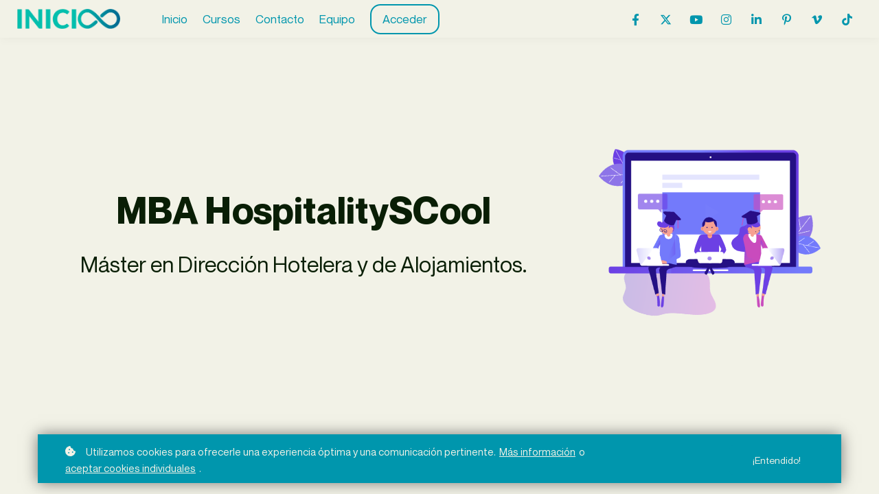

--- FILE ---
content_type: text/html;charset=UTF-8
request_url: https://academy.turiscool.com/bundle/hospitalityscool
body_size: 120540
content:

<!DOCTYPE html>
<html lang="es">
    <head>
        
    <title>HospitalitySCool</title>


     <meta charset="UTF-8"> 
     <meta name="viewport" content="width=device-width, initial-scale=1"> 
     <meta name="robots" content="noindex, nofollow"> 
     <meta name="description" content="Desarrolla tus habilidades en el sector hotelero con el MBA de HospitalitySCool. Aprende sobre fundamentos de negocio, estrategia, marketing, finanzas y gestión de talento para liderar con éxito en la industria."> 
     <meta name="keywords" content="MBA Bienvenida a HospitalitySCool, MBA Área 1: Fundamentos del negocio, MBA Área 2: Modelos de negocios, MBA Área 3: Estrategia, MBA Área 4: Marketing y Ventas, MBA Área 5: Finanzas y Contabilidad, MBA Área 6: Gestión de Talento, MBA WebinarSCool"> 
     <meta name="author" content="Turiscool "> 
     <meta name="twitter:card" content="summary_large_image"> 
     <meta name="twitter:site" content="@"> 
     <meta name="twitter:title" content="HospitalitySCool"> 
     <meta name="twitter:description" content="Desarrolla tus habilidades en el sector hotelero con el MBA de HospitalitySCool. Aprende sobre fundamentos de negocio, estrategia, marketing, finanzas y gestión de talento para liderar con éxito en la industria."> 
     <meta name="twitter:image" content=""> 
     <meta property="og:url" content="https://academy.turiscool.com/bundle/hospitalityscool"> 
     <meta property="og:type" content="product"> 
     <meta property="og:title" content="HospitalitySCool"> 
     <meta property="og:image" content=""> 
     <meta property="og:description" content="Desarrolla tus habilidades en el sector hotelero con el MBA de HospitalitySCool. Aprende sobre fundamentos de negocio, estrategia, marketing, finanzas y gestión de talento para liderar con éxito en la industria."> 
     <meta property="og:site_name" content="Turiscool "> 
     <meta property="article:publisher" content="https://www.facebook.com/TuriscoolAcademy"> 
     <meta name="csrf-token" content="6b6ba41a58551e63115e2ee193f18ea36391c10b705c0182375b3814ea21aa04"> 

    <link rel="canonical" href="https://academy.turiscool.com/bundle/hospitalityscool"/>
		<link rel="icon" type="image/png" href="https://lwfiles.mycourse.app/turiscool-public/723621386424818a5c7da7bce192f510.png">
		<link rel="apple-touch-icon" type="image/png" href="https://lwfiles.mycourse.app/turiscool-public/723621386424818a5c7da7bce192f510.png">
		<script type='text/javascript'>var me=false;var environment='production';var imagePath='https://cdn.mycourse.app/v3.72.0';var server='//academy.turiscool.com/api/';var fileServer='https://api.us-e1.learnworlds.com/';var api='https://api.us-e1.learnworlds.com/';var lw_client='620f1fe72a866306d80e815d';var serverImg='https://lwfiles.mycourse.app/turiscool-public/';var subscriptionMode=true;var paymentsURL='https://academy.turiscool.com/payment?product_id=';var clientURL='//academy.turiscool.com';var SITENAME='Turiscool ';var WHITELABEL=true;var WHITELABEL_SETTINGS='{"learn_more_admin_disabled":false,"learn_more_others_disabled":false}';var BILLING='C';var SITE_AFFILIATES={"active":true,"commissionRate":10,"cookieExpiration":30,"maturation":30,"selfRegister":false,"displayAffiliateCustomers":false,"displayAffiliateLeads":false,"products":[{"id":"6464969a479cad5814015d51","titleId":"suscripcion-anual-vip-masters","productType":"Subscription"},{"id":"6464a10fd8e93b01120980bf","titleId":"suscripcion-anual-490","productType":"Subscription"},{"id":"64648abada2d8e9ade0a6fec","titleId":"suscripcion-anual-49","productType":"Subscription"}],"paymentMethods":["other"],"agreement":"","minAffiliateCommissionStatus":"mature","afterLoginNavigation":{"type":"dashboard","url":"","page":{"title":"Home","slug":"home"}}};var LWSettings={"deactive_components":{"ebook":false},"components_settings":{"dailynews":{"categories":false},"posts":{"tips":false,"livecode":false}}};var LWClient={"promotions":true,"bundles":true,"integrations":true,"advanced_integrations":true,"financial_gateways":true,"theming":true,"pages_templates":true,"pages_builder_starter":true,"pages_builder_advanced_templates":true,"course_unit_completion":true,"course_unit_navigation_sequential":true,"course_unit_navigation":true,"pages_builder":true,"instructors":25,"seat_managers":10,"affiliates":true,"affiliates_partial":true,"question_bank":true,"account_manager":true,"certifications":true,"import_assessment_from_xls":true,"advanced_analytics":true,"free_courses":true,"private_courses":true,"private_enroll":true,"interactive_video":true,"white_label":true,"gamification":true,"includes":true,"admins":true,"ebooks":true,"social":true,"multilanguage":true,"subscriptions":true,"videouploader":true,"api":true,"webhooks":true,"thank_you_page":true,"after_purchase_partial_settings":true,"after_purchase_settings":true,"pdf_watermark":true,"video_watermark":true,"video_transcript":true,"video_subtitles":true,"video_headings":true,"video_skin":true,"video_elements_basic":true,"video_elements_advanced":true,"video_thumbnail":true,"video_on_click_actions":true,"video_on_show_actions":true,"integration_zoom":true,"integration_webex":true,"integration_google_meet":true,"integration_teams":true,"integration_calendly":true,"integration_hubspot":true,"livesession_multiple_accounts":true,"scorm":true,"graded_scorm":true,"analytics_advanced_queries":true,"analytics_simple_queries":true,"custom_fonts":true,"custom_code_liquid_expressions":true,"mobile_app_submit":true,"file_assignment_course_unit":true,"popups":9223372036854775807,"user_login_permission":true,"site_flavor_export":true,"site_flavor_import":true,"site_templates":9223372036854775807,"report_scheduled_tasks_allowed":20,"bulk_actions":true,"import_users":true,"import_tags":true,"custom_auth_url":true,"new_assessment_marketing_form":true,"new_assessment_file_upload":true,"webcam_upload":true,"audio_upload":true,"saml":true,"openid":true,"user_roles_create_custom":true,"user_roles_segment":true,"user_impersonation":true,"user_roles_custom_roles_create_edit":9223372036854775807,"user_roles_predefined_roles_edit":true,"user_roles_assignable_user_roles":true,"user_roles_total_users_for_all_custom_roles":9223372036854775807,"automations":true,"user_groups":true,"user_groups_max_members":200,"nps":true,"qualification":true,"mobile_analytics":true,"signup_eligibility":true,"user_progress-mark-complete":true,"funnels":9223372036854775807,"tag_manager":true,"domain_rename":true,"mass_mails":true,"ai_reporting":true,"digital_credentials":true,"cross_school_resource_sharing":true,"same_school_resource_sharing_sync":true,"user_progress_matrix":true,"course_progress_matrix":true,"after_login_pages_based_on_user_tag":true,"assessments_video_response_time":40,"assessments_audio_response_time":120,"assessments_file_upload_size":20,"site_allowed_num_sso_settings":3,"referrals":true};var oauthInfo='lw_client=620f1fe72a866306d80e815d&access_token=';var assetsPath='https://cdn.mycourse.app/v3.72.0/_cdnAssets';var PAGES_IN_TOPBAR=[];var currencySymbol='€';var currencyCode='EUR';var currencySymbolPosition='LEFT_SIGN_NO_SPACE';var currencyDecimalsSeparator='.';var currencyThousandsSeparator=',';var currencyDecimalsNum='2';var currencyUseVedic=false;var SOCIAL_LOGINS=[];var ACTIVE_SSO_CONNECTIONS=[];var LW_AUTH_ENABLED=true;var SCHOOL_LOGO='220e0d892db3a5dee34f594ecb2777c3.png';var LOGIN_FORM_TEMPLATE='loginForm2';var LOGIN_FORM_IMAGE='';var LWPackage='learning_center_299';var GATEWAYS=["stripe"];var COURSE_CONTINUE_SETTING=false;var MOBILE_SETTINGS={"mobile_logo":"","mobile_site_name":"","mobile_landing_page":null,"mobile_description":"Login to start learning","mobile_social_facebook_text":"Sign in with Facebook","mobile_social_twitter_text":"Sign in with Twitter","mobile_social_linkedin_text":"Sign in with Linkedin","mobile_social_google_text":"Sign in with Google","disabled_signup_alert_title":"Registration Disabled","disabled_signup_alert_text":"Please visit the school page from your browser in order to register and then use the app to access your courses.","disabled_signup_label_translation":"Registration is unavailable while using the app","mobile_signup":false,"mobile_social_display":false,"mobile_display_free_courses":false,"mobile_display_paid_courses":false,"mobile_allow_purchase":false};var DP_SETTINGS={"type":"all","cookies":false,"marketing":false,"email":false,"deletion_request":false,"rejectall":false,"guest_cookies_upd":false};var WEGLOT_ACTIVE=true;var DP_EU=false;var SITE_DISABLE_SIGNUP=false;var SITE_TRIGGER_USER_SIGNUP_ELIGIBILITY_CHECK=false;var ACTIVE_SITE_TEMPLATE='620f20540acede142a481906';var SITE_SOCIAL_FACEBOOK='https://www.facebook.com/TuriscoolAcademy';var SITE_SOCIAL_TWITTER='';var SITE_SOCIAL_INSTAGRAM='https://www.instagram.com/turiscoolacademy/?hl=es';var SITE_SOCIAL_YOUTUBE='https://www.youtube.com/channel/UCA6M_SLgyePjgFnfHPAs13w';var SITE_SOCIAL_LINKEDIN='https://www.linkedin.com/school/turiscool/';var SITE_SOCIAL_PINTEREST='';var SITE_DISABLED_APPS=false;var USER_CUSTOM_FIELDS=[];var USER_SIGNUP_FIELDS=[{"active":true,"required":true,"type":"text","name":"username","order":"10","translationKey":"common.sign_up_what_name","placeholderTranslationKey":"common.sign_up_name"},{"active":true,"required":true,"type":"email","name":"email","order":"20","translationKey":"common.sign_up_what_email","placeholderTranslationKey":"common.sign_up_email"},{"active":true,"required":true,"type":"password","name":"password","order":"30","translationKey":"common.sign_up_what_password","placeholderTranslationKey":"common.sign_up_password"},{"active":true,"required":true,"type":"password_confirm","name":"password_confirm","order":"35","translationKey":"common.sign_up_what_password","placeholderTranslationKey":"common.sign_up_password"},{"active":true,"required":false,"name":"optin","order":"160","translationKey":"common.sign_up_optin","type":"checkbox"}];var STYLES_CUSTOM_FONTS={"585c870f7cc5a4a87ed66679767b4a8a":{"id":"585c870f7cc5a4a87ed66679767b4a8a","title":"NeueMontreal-Bold","type":"font\/sfnt","extension":"ttf","file_name":"fonts\/d244d9fbbf91eeda15a8fd17c1b0bbb6.ttf","file_size":60144,"css":"@font-face {\n    font-family: 'NeueMontreal-Bold';\n    font-display: swap;\n    src: url('https:\/\/lwfiles.mycourse.app\/turiscool-public\/fonts\/d244d9fbbf91eeda15a8fd17c1b0bbb6.ttf') format('truetype');\n}"},"d1194f19835e6fb60a1a8635a26c5001":{"id":"d1194f19835e6fb60a1a8635a26c5001","title":"NeueMontreal-Regular","type":"font\/sfnt","extension":"ttf","file_name":"fonts\/7fe7ee6117a7ca7be1136fafa8ac1757.ttf","file_size":60012,"css":"@font-face {\n    font-family: 'NeueMontreal-Regular';\n    font-display: swap;\n    src: url('https:\/\/lwfiles.mycourse.app\/turiscool-public\/fonts\/7fe7ee6117a7ca7be1136fafa8ac1757.ttf') format('truetype');\n}"}};var INVOICE_ADDITIONAL=false;var INVOICE_ADDITIONAL_REQUIRED=false;var INVOICE_ADDITIONAL_AUTOFILLED=true;var INVOICE_ADDITIONAL_LABEL=false;var INVOICE_ADDITIONAL_TITLE=false;var FINANCIAL_BILLING_INFO={"active":true,"locked":{"bf_name":{"values":{"active":true,"required":true},"disable":{"active":true,"required":true},"integrations":["stripe"]},"bf_address":{"values":{"active":true,"required":true},"disable":{"active":true,"required":true},"integrations":["stripe"]},"bf_country":{"values":{"active":true,"required":true},"disable":{"active":true,"required":true},"integrations":["stripe"]},"bf_postalcode":{"values":{"active":true,"required":true},"disable":{"active":true,"required":true},"integrations":["stripe"]},"bf_city":{"values":{"active":true},"disable":{"active":true},"integrations":["stripe"]},"bf_brazilian_tax_id":{"values":{"active":true},"disable":{"active":true},"integrations":["stripe"]},"bf_brazilian_states":{"values":{"active":true},"disable":{"active":true},"integrations":["stripe"]}},"standard_enabled":true,"standard":[{"active":true,"required":true,"name":"Nombre","signup_name":null,"type":"text","key":"bf_name","icon_id":"nameIcon","icon_class":"","user_value":null,"placeholder":null,"enable_validation":false,"constraint_rule":"custom","validation_regex":"\/\/","validation_fail_message":"","checkbox_label":null,"isFullWidth":false,"autotag":false,"rows":3,"maxLength":100},{"active":true,"required":true,"name":"Direcci\u00f3n","signup_name":null,"type":"text","key":"bf_address","icon_id":"nameIcon","icon_class":"","user_value":null,"placeholder":null,"enable_validation":false,"constraint_rule":"custom","validation_regex":"\/\/","validation_fail_message":"","checkbox_label":null,"isFullWidth":false,"autotag":false,"rows":3,"maxLength":100},{"active":true,"required":true,"name":"Ciudad","signup_name":null,"type":"text","key":"bf_city","icon_id":"nameIcon","icon_class":"","user_value":null,"placeholder":null,"enable_validation":false,"constraint_rule":"custom","validation_regex":"\/\/","validation_fail_message":"","checkbox_label":null,"isFullWidth":false,"autotag":false,"rows":3,"maxLength":100},{"active":true,"required":true,"name":"C\u00f3digo Postal","signup_name":null,"type":"text","key":"bf_postalcode","icon_id":"nameIcon","icon_class":"","user_value":null,"placeholder":null,"enable_validation":false,"constraint_rule":"custom","validation_regex":"\/\/","validation_fail_message":"","checkbox_label":null,"isFullWidth":false,"autotag":false,"rows":3,"maxLength":100},{"active":true,"required":true,"name":"Pa\u00eds","signup_name":null,"type":"dropdown","key":"bf_country","icon_id":"nameIcon","icon_class":"","user_value":null,"placeholder":null,"enable_validation":false,"constraint_rule":"custom","validation_regex":"\/\/","validation_fail_message":"","checkbox_label":null,"isFullWidth":false,"options":[{"field_name":"Afghanistan","field_value":"AF"},{"field_name":"\u00c5land Islands","field_value":"AX"},{"field_name":"Albania","field_value":"AL"},{"field_name":"Algeria","field_value":"DZ"},{"field_name":"American Samoa","field_value":"AS"},{"field_name":"Andorra","field_value":"AD"},{"field_name":"Angola","field_value":"AO"},{"field_name":"Anguilla","field_value":"AI"},{"field_name":"Antarctica","field_value":"AQ"},{"field_name":"Antigua and Barbuda","field_value":"AG"},{"field_name":"Argentina","field_value":"AR"},{"field_name":"Armenia","field_value":"AM"},{"field_name":"Aruba","field_value":"AW"},{"field_name":"Australia","field_value":"AU"},{"field_name":"Austria","field_value":"AT"},{"field_name":"Azerbaijan","field_value":"AZ"},{"field_name":"Bahamas","field_value":"BS"},{"field_name":"Bahrain","field_value":"BH"},{"field_name":"Bangladesh","field_value":"BD"},{"field_name":"Barbados","field_value":"BB"},{"field_name":"Belarus","field_value":"BY"},{"field_name":"Belgium","field_value":"BE"},{"field_name":"Belize","field_value":"BZ"},{"field_name":"Benin","field_value":"BJ"},{"field_name":"Bermuda","field_value":"BM"},{"field_name":"Bhutan","field_value":"BT"},{"field_name":"Bolivia, Plurinational State of","field_value":"BO"},{"field_name":"Bonaire, Sint Eustatius and Saba","field_value":"BQ"},{"field_name":"Bosnia and Herzegovina","field_value":"BA"},{"field_name":"Botswana","field_value":"BW"},{"field_name":"Bouvet Island","field_value":"BV"},{"field_name":"Brazil","field_value":"BR"},{"field_name":"British Indian Ocean Territory","field_value":"IO"},{"field_name":"Brunei Darussalam","field_value":"BN"},{"field_name":"Bulgaria","field_value":"BG"},{"field_name":"Burkina Faso","field_value":"BF"},{"field_name":"Burundi","field_value":"BI"},{"field_name":"Cambodia","field_value":"KH"},{"field_name":"Cameroon","field_value":"CM"},{"field_name":"Canada","field_value":"CA"},{"field_name":"Cape Verde","field_value":"CV"},{"field_name":"Cayman Islands","field_value":"KY"},{"field_name":"Central African Republic","field_value":"CF"},{"field_name":"Chad","field_value":"TD"},{"field_name":"Chile","field_value":"CL"},{"field_name":"China","field_value":"CN"},{"field_name":"Christmas Island","field_value":"CX"},{"field_name":"Cocos (Keeling) Islands","field_value":"CC"},{"field_name":"Colombia","field_value":"CO"},{"field_name":"Comoros","field_value":"KM"},{"field_name":"Congo","field_value":"CG"},{"field_name":"Congo, the Democratic Republic of the","field_value":"CD"},{"field_name":"Cook Islands","field_value":"CK"},{"field_name":"Costa Rica","field_value":"CR"},{"field_name":"C\u00f4te d'Ivoire","field_value":"CI"},{"field_name":"Croatia","field_value":"HR"},{"field_name":"Cuba","field_value":"CU"},{"field_name":"Cura\u00e7ao","field_value":"CW"},{"field_name":"Cyprus","field_value":"CY"},{"field_name":"Czech Republic","field_value":"CZ"},{"field_name":"Denmark","field_value":"DK"},{"field_name":"Djibouti","field_value":"DJ"},{"field_name":"Dominica","field_value":"DM"},{"field_name":"Dominican Republic","field_value":"DO"},{"field_name":"Ecuador","field_value":"EC"},{"field_name":"Egypt","field_value":"EG"},{"field_name":"El Salvador","field_value":"SV"},{"field_name":"Equatorial Guinea","field_value":"GQ"},{"field_name":"Eritrea","field_value":"ER"},{"field_name":"Estonia","field_value":"EE"},{"field_name":"Ethiopia","field_value":"ET"},{"field_name":"Falkland Islands (Malvinas)","field_value":"FK"},{"field_name":"Faroe Islands","field_value":"FO"},{"field_name":"Fiji","field_value":"FJ"},{"field_name":"Finland","field_value":"FI"},{"field_name":"France","field_value":"FR"},{"field_name":"French Guiana","field_value":"GF"},{"field_name":"French Polynesia","field_value":"PF"},{"field_name":"French Southern Territories","field_value":"TF"},{"field_name":"Gabon","field_value":"GA"},{"field_name":"Gambia","field_value":"GM"},{"field_name":"Georgia","field_value":"GE"},{"field_name":"Germany","field_value":"DE"},{"field_name":"Ghana","field_value":"GH"},{"field_name":"Gibraltar","field_value":"GI"},{"field_name":"Greece","field_value":"GR"},{"field_name":"Greenland","field_value":"GL"},{"field_name":"Grenada","field_value":"GD"},{"field_name":"Guadeloupe","field_value":"GP"},{"field_name":"Guam","field_value":"GU"},{"field_name":"Guatemala","field_value":"GT"},{"field_name":"Guernsey","field_value":"GG"},{"field_name":"Guinea","field_value":"GN"},{"field_name":"Guinea-Bissau","field_value":"GW"},{"field_name":"Guyana","field_value":"GY"},{"field_name":"Haiti","field_value":"HT"},{"field_name":"Heard Island and McDonald Islands","field_value":"HM"},{"field_name":"Holy See (Vatican City State)","field_value":"VA"},{"field_name":"Honduras","field_value":"HN"},{"field_name":"Hong Kong","field_value":"HK"},{"field_name":"Hungary","field_value":"HU"},{"field_name":"Iceland","field_value":"IS"},{"field_name":"India","field_value":"IN"},{"field_name":"Indonesia","field_value":"ID"},{"field_name":"Iran, Islamic Republic of","field_value":"IR"},{"field_name":"Iraq","field_value":"IQ"},{"field_name":"Ireland","field_value":"IE"},{"field_name":"Isle of Man","field_value":"IM"},{"field_name":"Israel","field_value":"IL"},{"field_name":"Italy","field_value":"IT"},{"field_name":"Jamaica","field_value":"JM"},{"field_name":"Japan","field_value":"JP"},{"field_name":"Jersey","field_value":"JE"},{"field_name":"Jordan","field_value":"JO"},{"field_name":"Kazakhstan","field_value":"KZ"},{"field_name":"Kenya","field_value":"KE"},{"field_name":"Kiribati","field_value":"KI"},{"field_name":"Korea, Democratic People's Republic of","field_value":"KP"},{"field_name":"Korea, Republic of","field_value":"KR"},{"field_name":"Kuwait","field_value":"KW"},{"field_name":"Kyrgyzstan","field_value":"KG"},{"field_name":"Lao People's Democratic Republic","field_value":"LA"},{"field_name":"Latvia","field_value":"LV"},{"field_name":"Lebanon","field_value":"LB"},{"field_name":"Lesotho","field_value":"LS"},{"field_name":"Liberia","field_value":"LR"},{"field_name":"Libya","field_value":"LY"},{"field_name":"Liechtenstein","field_value":"LI"},{"field_name":"Lithuania","field_value":"LT"},{"field_name":"Luxembourg","field_value":"LU"},{"field_name":"Macao","field_value":"MO"},{"field_name":"Macedonia, the former Yugoslav Republic of","field_value":"MK"},{"field_name":"Madagascar","field_value":"MG"},{"field_name":"Malawi","field_value":"MW"},{"field_name":"Malaysia","field_value":"MY"},{"field_name":"Maldives","field_value":"MV"},{"field_name":"Mali","field_value":"ML"},{"field_name":"Malta","field_value":"MT"},{"field_name":"Marshall Islands","field_value":"MH"},{"field_name":"Martinique","field_value":"MQ"},{"field_name":"Mauritania","field_value":"MR"},{"field_name":"Mauritius","field_value":"MU"},{"field_name":"Mayotte","field_value":"YT"},{"field_name":"Mexico","field_value":"MX"},{"field_name":"Micronesia, Federated States of","field_value":"FM"},{"field_name":"Moldova, Republic of","field_value":"MD"},{"field_name":"Monaco","field_value":"MC"},{"field_name":"Mongolia","field_value":"MN"},{"field_name":"Montenegro","field_value":"ME"},{"field_name":"Montserrat","field_value":"MS"},{"field_name":"Morocco","field_value":"MA"},{"field_name":"Mozambique","field_value":"MZ"},{"field_name":"Myanmar","field_value":"MM"},{"field_name":"Namibia","field_value":"NA"},{"field_name":"Nauru","field_value":"NR"},{"field_name":"Nepal","field_value":"NP"},{"field_name":"Netherlands","field_value":"NL"},{"field_name":"New Caledonia","field_value":"NC"},{"field_name":"New Zealand","field_value":"NZ"},{"field_name":"Nicaragua","field_value":"NI"},{"field_name":"Niger","field_value":"NE"},{"field_name":"Nigeria","field_value":"NG"},{"field_name":"Niue","field_value":"NU"},{"field_name":"Norfolk Island","field_value":"NF"},{"field_name":"Northern Mariana Islands","field_value":"MP"},{"field_name":"Norway","field_value":"NO"},{"field_name":"Oman","field_value":"OM"},{"field_name":"Pakistan","field_value":"PK"},{"field_name":"Palau","field_value":"PW"},{"field_name":"Palestinian Territory, Occupied","field_value":"PS"},{"field_name":"Panama","field_value":"PA"},{"field_name":"Papua New Guinea","field_value":"PG"},{"field_name":"Paraguay","field_value":"PY"},{"field_name":"Peru","field_value":"PE"},{"field_name":"Philippines","field_value":"PH"},{"field_name":"Pitcairn","field_value":"PN"},{"field_name":"Poland","field_value":"PL"},{"field_name":"Portugal","field_value":"PT"},{"field_name":"Puerto Rico","field_value":"PR"},{"field_name":"Qatar","field_value":"QA"},{"field_name":"R\u00e9union","field_value":"RE"},{"field_name":"Romania","field_value":"RO"},{"field_name":"Russian Federation","field_value":"RU"},{"field_name":"Rwanda","field_value":"RW"},{"field_name":"Saint Barth\u00e9lemy","field_value":"BL"},{"field_name":"Saint Helena, Ascension and Tristan da Cunha","field_value":"SH"},{"field_name":"Saint Kitts and Nevis","field_value":"KN"},{"field_name":"Saint Lucia","field_value":"LC"},{"field_name":"Saint Martin (French part)","field_value":"MF"},{"field_name":"Saint Pierre and Miquelon","field_value":"PM"},{"field_name":"Saint Vincent and the Grenadines","field_value":"VC"},{"field_name":"Samoa","field_value":"WS"},{"field_name":"San Marino","field_value":"SM"},{"field_name":"Sao Tome and Principe","field_value":"ST"},{"field_name":"Saudi Arabia","field_value":"SA"},{"field_name":"Senegal","field_value":"SN"},{"field_name":"Serbia","field_value":"RS"},{"field_name":"Seychelles","field_value":"SC"},{"field_name":"Sierra Leone","field_value":"SL"},{"field_name":"Singapore","field_value":"SG"},{"field_name":"Sint Maarten (Dutch part)","field_value":"SX"},{"field_name":"Slovakia","field_value":"SK"},{"field_name":"Slovenia","field_value":"SI"},{"field_name":"Solomon Islands","field_value":"SB"},{"field_name":"Somalia","field_value":"SO"},{"field_name":"South Africa","field_value":"ZA"},{"field_name":"South Georgia and the South Sandwich Islands","field_value":"GS"},{"field_name":"South Sudan","field_value":"SS"},{"field_name":"Spain","field_value":"ES"},{"field_name":"Sri Lanka","field_value":"LK"},{"field_name":"Sudan","field_value":"SD"},{"field_name":"Suriname","field_value":"SR"},{"field_name":"Svalbard and Jan Mayen","field_value":"SJ"},{"field_name":"Swaziland","field_value":"SZ"},{"field_name":"Sweden","field_value":"SE"},{"field_name":"Switzerland","field_value":"CH"},{"field_name":"Syrian Arab Republic","field_value":"SY"},{"field_name":"Taiwan","field_value":"TW"},{"field_name":"Tajikistan","field_value":"TJ"},{"field_name":"Tanzania, United Republic of","field_value":"TZ"},{"field_name":"Thailand","field_value":"TH"},{"field_name":"Timor-Leste","field_value":"TL"},{"field_name":"Togo","field_value":"TG"},{"field_name":"Tokelau","field_value":"TK"},{"field_name":"Tonga","field_value":"TO"},{"field_name":"Trinidad and Tobago","field_value":"TT"},{"field_name":"Tunisia","field_value":"TN"},{"field_name":"Turkey","field_value":"TR"},{"field_name":"Turkmenistan","field_value":"TM"},{"field_name":"Turks and Caicos Islands","field_value":"TC"},{"field_name":"Tuvalu","field_value":"TV"},{"field_name":"Uganda","field_value":"UG"},{"field_name":"Ukraine","field_value":"UA"},{"field_name":"United Arab Emirates","field_value":"AE"},{"field_name":"United Kingdom","field_value":"GB"},{"field_name":"United States","field_value":"US"},{"field_name":"United States Minor Outlying Islands","field_value":"UM"},{"field_name":"Uruguay","field_value":"UY"},{"field_name":"Uzbekistan","field_value":"UZ"},{"field_name":"Vanuatu","field_value":"VU"},{"field_name":"Venezuela, Bolivarian Republic of","field_value":"VE"},{"field_name":"Viet Nam","field_value":"VN"},{"field_name":"Virgin Islands, British","field_value":"VG"},{"field_name":"Virgin Islands, U.S.","field_value":"VI"},{"field_name":"Wallis and Futuna","field_value":"WF"},{"field_name":"Western Sahara","field_value":"EH"},{"field_name":"Yemen","field_value":"YE"},{"field_name":"Zambia","field_value":"ZM"},{"field_name":"Zimbabwe","field_value":"ZW"}],"autotag":false,"rows":3,"maxLength":100},{"active":false,"required":false,"name":"Business TAX ID","signup_name":null,"type":"text","key":"bf_taxid","icon_id":"nameIcon","icon_class":"","user_value":null,"placeholder":null,"enable_validation":false,"constraint_rule":"custom","validation_regex":"\/\/","validation_fail_message":"","checkbox_label":null,"isFullWidth":false}],"boleto":[{"active":true,"required":false,"name":"Brazilian Tax ID","signup_name":null,"type":"text","key":"bf_brazilian_tax_id","icon_id":"nameIcon","icon_class":"","user_value":null,"placeholder":null,"enable_validation":true,"constraint_rule":"custom","validation_regex":"\/^([0-9]{3}|[0-9]{2}).[0-9]{3}.[0-9]{3}([-][0-9]{2}|(\/([0-9]{4}\\-([0-9]{2}))))$\/","validation_fail_message":"Invalid Tax id format. Example 000.000.000-00 or 00.000.000\/0000-00","checkbox_label":null,"isFullWidth":false},{"active":true,"required":false,"name":"Brazilian State","signup_name":null,"type":"dropdown","key":"bf_brazilian_states","icon_id":"nameIcon","icon_class":"","user_value":null,"placeholder":null,"enable_validation":false,"constraint_rule":"custom","validation_regex":"\/\/","validation_fail_message":"","checkbox_label":null,"isFullWidth":false,"options":[{"field_name":"Acre","field_value":"AC"},{"field_name":"Alagoas","field_value":"AL"},{"field_name":"Amap\u00e1","field_value":"AP"},{"field_name":"Amazonas","field_value":"AM"},{"field_name":"Bahia","field_value":"BA"},{"field_name":"Cear\u00e1","field_value":"CE"},{"field_name":"Distrito Federal","field_value":"DF"},{"field_name":"Esp\u00edrito Santo","field_value":"ES"},{"field_name":"Goi\u00e1s","field_value":"GO"},{"field_name":"Maranh\u00e3o","field_value":"MA"},{"field_name":"Mato Grosso","field_value":"MT"},{"field_name":"Mato Grosso do Sul","field_value":"MS"},{"field_name":"Minas Gerais","field_value":"MG"},{"field_name":"Par\u00e1","field_value":"PA"},{"field_name":"Para\u00edba","field_value":"PB"},{"field_name":"Paran\u00e1","field_value":"PR"},{"field_name":"Pernambuco","field_value":"PE"},{"field_name":"Piau\u00ed","field_value":"PI"},{"field_name":"Rio de Janeiro","field_value":"RJ"},{"field_name":"Rio Grande do Norte","field_value":"RN"},{"field_name":"Rio Grande do Sul","field_value":"RS"},{"field_name":"Rond\u00f4nia","field_value":"RO"},{"field_name":"Roraima","field_value":"RR"},{"field_name":"Santa Catarina","field_value":"SC"},{"field_name":"S\u00e3o Paulo","field_value":"SP"},{"field_name":"Sergipe","field_value":"SE"},{"field_name":"Tocantins","field_value":"TO"}]}],"boleto_enabled":false,"fields":[{"active":true,"required":true,"name":"DNI-NIE","signup_name":null,"type":"text","key":"bf_dninie","autotag":false,"icon_id":"nameIcon","icon_class":"","user_value":"","placeholder":"","rows":3,"maxLength":"12","enable_validation":false,"constraint_rule":"custom","validation_regex":"\/\/","validation_fail_message":"","checkbox_label":null}]};var TAX_SERVICE={"name":"Tax","enabled":true,"has_billing_details":false,"has_checkout_tax_analysis":false,"has_stripe_tax_rates":false,"has_invoice_preview":true,"has_business_tax_validation":false,"throws_errors":false};var STRIPE_ACCOUNT_COUNTRY='ES';var STRIPE_CONNECT_ACCOUNT_ID='acct_1GTYEdDpSiY71ePo';var ACTIVE_STRIPE_SOURCE_PAYMENT_METHODS=[];var FINANCIAL_STRIPE_BILLING_ADDRESS=false;var FINANCIAL_STRIPE_DISABLE_LINK=false;var FINANCIAL_STRIPE_VAT=false;var FINANCIAL_TERMS=false;var SCHOOL_SUPPORT={"teacher":{"id":"655355cfaa0eee5ffb0553b9","username":"Auxi Pi\u00f1ero"},"tech":{"id":"62b157ad8484e8e23200e4dd","username":"alvaro.redondorey@gmail.com"}};var currentSiteTemplateStyles={"typography":{"*":{"fontFamily":"Barlow"},"learnworlds-heading-large":{"fontFamily":"NeueMontreal-Bold","fontWeight":"bold","fontSize":54,"letterSpacing":"0","lineHeight":1.25,"textTransform":"none"},"learnworlds-heading-normal":{"fontFamily":"NeueMontreal-Bold","fontWeight":"bold","fontSize":48,"letterSpacing":"0","lineHeight":1.25,"textTransform":"none"},"learnworlds-heading-small":{"fontFamily":"NeueMontreal-Bold","fontWeight":"bold","fontSize":38,"letterSpacing":"0","lineHeight":1.25,"textTransform":"none"},"learnworlds-subheading-large":{"fontFamily":"NeueMontreal-Bold","fontWeight":"bold","fontSize":48,"letterSpacing":"0","lineHeight":1.3,"textTransform":"none"},"learnworlds-subheading-normal":{"fontFamily":"NeueMontreal-Bold","fontWeight":"bold","fontSize":38,"letterSpacing":"0","lineHeight":1.35,"textTransform":"none"},"learnworlds-subheading-small":{"fontFamily":"NeueMontreal-Bold","fontWeight":"bold","fontSize":23,"letterSpacing":"0","lineHeight":1.35,"textTransform":"none"},"learnworlds-heading3-large":{"fontFamily":"NeueMontreal-Bold","fontWeight":"bold","fontSize":38,"letterSpacing":"0","lineHeight":1.4,"textTransform":"none"},"learnworlds-heading3-normal":{"fontFamily":"NeueMontreal-Bold","fontWeight":"bold","fontSize":23,"letterSpacing":"0","lineHeight":1.4,"textTransform":"none"},"learnworlds-heading3-small":{"fontFamily":"NeueMontreal-Bold","fontWeight":"bold","fontSize":18,"letterSpacing":"0","lineHeight":1.4,"textTransform":"none"},"learnworlds-heading4-large":{"fontFamily":"NeueMontreal-Bold","fontWeight":"bold","fontSize":23,"letterSpacing":"0","lineHeight":1.55,"textTransform":"none"},"learnworlds-heading4-normal":{"fontFamily":"NeueMontreal-Bold","fontWeight":"bold","fontSize":18,"letterSpacing":"0","lineHeight":1.55,"textTransform":"none"},"learnworlds-heading4-small":{"fontFamily":"NeueMontreal-Bold","fontWeight":"bold","fontSize":14,"letterSpacing":"0","lineHeight":1.5,"textTransform":"none"},"learnworlds-main-text-huge":{"fontFamily":"NeueMontreal-Regular","fontSize":32,"fontWeight":"300","letterSpacing":"0","lineHeight":1.25,"textTransform":"none"},"learnworlds-main-text-very-large":{"fontFamily":"NeueMontreal-Regular","fontSize":26,"fontWeight":"normal","letterSpacing":"0","lineHeight":1.35,"textTransform":"none"},"learnworlds-main-text-large":{"fontFamily":"NeueMontreal-Regular","fontSize":22,"fontWeight":"normal","letterSpacing":"0","lineHeight":1.6,"textTransform":"none"},"learnworlds-main-text-normal":{"fontFamily":"NeueMontreal-Regular","fontSize":17,"fontWeight":"normal","letterSpacing":"0","lineHeight":1.65,"textTransform":"none"},"learnworlds-main-text-small":{"fontFamily":"NeueMontreal-Regular","fontSize":15,"fontWeight":"normal","letterSpacing":"0","lineHeight":1.65,"textTransform":"none"},"learnworlds-main-text-very-small":{"fontFamily":"NeueMontreal-Regular","fontSize":13,"fontWeight":"normal","letterSpacing":"0","lineHeight":1.7,"textTransform":"none"},"learnworlds-main-text-tiny":{"fontFamily":"NeueMontreal-Regular","fontSize":10,"fontWeight":"normal","letterSpacing":"0","lineHeight":1.7,"textTransform":"none"},"learnworlds-overline-text":{"fontFamily":"NeueMontreal-Regular","fontSize":15,"fontWeight":"bold","letterSpacing":"0.1","lineHeight":"1.55","textTransform":"uppercase"},"learnworlds-quote-text":{"fontFamily":"NeueMontreal-Regular","fontSize":32,"fontWeight":"normal","letterSpacing":"0","lineHeight":"1.55","textTransform":"none"},"learnworlds-size-small":{"paddingBottom":70,"paddingTop":70},"learnworlds-size-normal":{"paddingBottom":120,"paddingTop":120},"learnworlds-size-large":{"paddingBottom":180,"paddingTop":180},"learnworlds-size-extra-large":{"paddingBottom":220,"paddingTop":220}},"input":{"learnworlds-button-large":{"fontFamily":"NeueMontreal-Regular","fontWeight":"normal","fontSize":20,"letterSpacing":"0","textTransform":"none","borderRadius":5,"paddingTop":20,"paddingRight":60,"paddingBottom":20,"paddingLeft":60},"learnworlds-button-normal":{"fontFamily":"NeueMontreal-Regular","fontWeight":"normal","fontSize":16,"letterSpacing":"0","textTransform":"none","borderRadius":5,"paddingTop":15,"paddingRight":40,"paddingBottom":15,"paddingLeft":40},"learnworlds-button-small":{"fontFamily":"NeueMontreal-Regular","fontWeight":"normal","fontSize":14,"letterSpacing":"0","textTransform":"none","borderRadius":5,"paddingTop":11,"paddingRight":32,"paddingBottom":11,"paddingLeft":32},"learnworlds-input-large":{"fontFamily":"NeueMontreal-Regular","fontSize":20,"lineHeight":"1","fontWeight":"normal","letterSpacing":"0","textTransform":"none","paddingTop":20,"paddingRight":20,"paddingBottom":20,"paddingLeft":20,"borderRadius":5},"learnworlds-input-normal":{"fontFamily":"NeueMontreal-Regular","fontSize":16,"lineHeight":"1","fontWeight":"normal","letterSpacing":"0","textTransform":"none","paddingTop":15,"paddingRight":15,"paddingBottom":15,"paddingLeft":15,"borderRadius":5},"learnworlds-input-small":{"fontFamily":"NeueMontreal-Regular","fontSize":14,"lineHeight":"1","fontWeight":"normal","letterSpacing":"0","textTransform":"none","paddingTop":11,"paddingRight":11,"paddingBottom":11,"paddingLeft":11,"borderRadius":5}},"colors":{"lw-brand-bg":{"color":"#0096AD","textType":"light","lessVars":{"brand-color":"#0096AD","text-over-brandbg-color":"@light-text-color"}},"lw-dark-bg":{"color":"#0096AD","textType":"light","lessVars":{"dark-bg-color":"#0096AD","text-over-darkbg-color":"@light-text-color"}},"lw-light-bg":{"color":"#00C2AD","textType":"dark","lessVars":{"light-bg-color":"#00C2AD","text-over-lightbg-color":"@dark-text-color"}},"lw-brand-accent1-bg":{"color":"#00DD99","textType":"dark","lessVars":{"brand-accent1-color":"#00DD99","text-over-brandaccent1bg-color":"@dark-text-color"}},"lw-brand-accent2-bg":{"color":"#FFCF2B","textType":"dark","lessVars":{"brand-accent2-color":"#FFCF2B","text-over-brandaccent2bg-color":"@dark-text-color"}},"lw-light-text":{"color":"#F2F2E7","lessVars":{"lw-light-text":"#ffffff","light-text-color":"#F2F2E7"}},"lw-dark-text":{"color":"#091E05","lessVars":{"lw-dark-text":"#18364A","dark-text-color":"#091E05"}},"lw-body-bg":{"color":"#F2F2E7","textType":"dark","lessVars":{"body-bg":"#ffffff","body-bg-color":"#F2F2E7","text-over-bodybg-color":"@dark-text-color"}},"lw-link-text":{"color":"#FFCF2B","lessVars":{"link-text-color":"#FFCF2B"}}},"fonts":["NeueMontreal-Bold","NeueMontreal-Regular","Montserrat"]};var admins_commission=false;var assessments_video_response_time=40;var assessments_audio_response_time=120;var assessments_file_upload_size=20;var COMPANION_URL='https://medialibrary.mycourse.app';var dateFormat={"short":"DD MMM YYYY","shortWithTime":"DD MMM YYYY HH:mm","long":"DD MMM YYYY","longWithTime":"DD MMM YYYY HH:mm"};var site_enable_contextual_cookies=false;var SITE_PASSWORD_SETTINGS={"has_unmask_enabled":true,"has_confirm_enabled":true,"minimum_characters":"6","maximum_characters":"50","check_uppercase":false,"check_lowercase":false,"check_digit":false,"check_special_chars":false};var userImpersonation=false;var activeSiteTemplate='620f20540acede142a481906';</script>
		<script type='text/javascript'>var pageState={"id":"628374f3694fb5a9ad0dba11","slug":"hospitalityscool","pageSource":null,"sections":{"section_1652767017244_424":{"sectionType":"section","sectionId":"section_1652767017244_424","styles":null,"anchor":"","videoMediaData":{"params":{"autoplay":true,"mute":true,"loop":false,"popup":false}},"embedMediaData":null,"imageMediaData":null,"svgMediaData":null,"selectedMedia":null,"version":"v1","responsiveHeightClass":{"desktop":"","tablet-portrait":"","tablet-landscape":"","smartphone-portrait":"","smartphone-landscape":""},"responsiveAlignmentClass":{"desktop":"","tablet-portrait":"","tablet-landscape":"","smartphone-portrait":"","smartphone-landscape":""},"itemVisibilitySettings":null},"section_1652767514052_676":{"sectionType":"section","sectionId":"section_1652767514052_676","styles":null,"anchor":"","videoMediaData":{"params":{"autoplay":true,"mute":true,"loop":false,"popup":false}},"embedMediaData":null,"imageMediaData":null,"svgMediaData":null,"selectedMedia":null,"version":"v1","responsiveHeightClass":{"desktop":"","tablet-portrait":"","tablet-landscape":"","smartphone-portrait":"","smartphone-landscape":""},"responsiveAlignmentClass":{"desktop":"","tablet-portrait":"","tablet-landscape":"","smartphone-portrait":"","smartphone-landscape":""},"itemVisibilitySettings":null}},"elements":{"el_1652767017252_427":{"elementType":"column-wrapper","elementId":"el_1652767017252_427","styles":null,"linkData":[],"responsiveAlignmentClass":{"desktop":"","tablet-portrait":"","tablet-landscape":"","smartphone-portrait":"","smartphone-landscape":""},"responsiveColumnGutterClass":{"desktop":"","tablet-portrait":"","tablet-landscape":"","smartphone-portrait":"","smartphone-landscape":""},"responsiveColumnsWrapperTypeClass":{"desktop":"","tablet-portrait":"","tablet-landscape":"","smartphone-portrait":"","smartphone-landscape":""},"itemVisibilitySettings":null},"el_1652767017253_428":{"elementType":"column","elementId":"el_1652767017253_428","styles":null,"linkData":[],"selectedMedia":"","imageMediaData":null,"svgMediaData":null,"responsiveAlignmentClass":{"desktop":"","tablet-portrait":"","tablet-landscape":"","smartphone-portrait":"","smartphone-landscape":""},"itemVisibilitySettings":null},"el_1652767053773_436":{"elementType":"list-wrapper","elementId":"el_1652767053773_436","styles":null,"linkData":[],"responsiveAlignmentClass":{"desktop":"","tablet-portrait":"","tablet-landscape":"","smartphone-portrait":"","smartphone-landscape":""},"responsiveListItemsPerRowClass":{"desktop":"","tablet-portrait":"","tablet-landscape":"","smartphone-portrait":"","smartphone-landscape":""},"itemVisibilitySettings":null},"el_1652767053777_455":{"version":"v1","elementType":"listItem","elementId":"el_1652767053777_455","styles":null,"linkData":[],"visibility":""},"el_1652767053778_456":{"elementType":"icon","elementId":"el_1652767053778_456","styles":null,"linkData":[],"responsiveSelfAlignmentClass":{"desktop":"","tablet-portrait":"","tablet-landscape":"","smartphone-portrait":"","smartphone-landscape":""},"itemVisibilitySettings":null},"el_1652767053779_457":{"version":"v1","elementType":"text","elementId":"el_1652767053779_457","styles":null,"linkData":{"linkType":"courselink","linkTo":"mba-bienvenida-a-hospitalityscool","linkToExtra":"internalPage","linkOpen":"default"},"visibility":""},"el_1652767053779_458":{"version":"v1","elementType":"listItem","elementId":"el_1652767053779_458","styles":null,"linkData":[],"visibility":""},"el_1652767053780_459":{"elementType":"icon","elementId":"el_1652767053780_459","styles":null,"linkData":[],"responsiveSelfAlignmentClass":{"desktop":"","tablet-portrait":"","tablet-landscape":"","smartphone-portrait":"","smartphone-landscape":""},"itemVisibilitySettings":null},"el_1652767053782_460":{"version":"v1","elementType":"text","elementId":"el_1652767053782_460","styles":null,"linkData":{"linkType":"courselink","linkTo":"mba-area-4-marketing-y-ventas","linkToExtra":"internalPage","linkOpen":"default"},"visibility":""},"el_1652767053783_461":{"version":"v1","elementType":"listItem","elementId":"el_1652767053783_461","styles":null,"linkData":[],"visibility":""},"el_1652767053784_462":{"elementType":"icon","elementId":"el_1652767053784_462","styles":null,"linkData":[],"responsiveSelfAlignmentClass":{"desktop":"","tablet-portrait":"","tablet-landscape":"","smartphone-portrait":"","smartphone-landscape":""},"itemVisibilitySettings":null},"el_1652767053786_463":{"version":"v1","elementType":"text","elementId":"el_1652767053786_463","styles":null,"linkData":{"linkType":"courselink","linkTo":"mba-area-1","linkToExtra":"internalPage","linkOpen":"default"},"visibility":""},"el_1652767053786_464":{"version":"v1","elementType":"listItem","elementId":"el_1652767053786_464","styles":null,"linkData":[],"visibility":""},"el_1652767053787_465":{"elementType":"icon","elementId":"el_1652767053787_465","styles":null,"linkData":[],"responsiveSelfAlignmentClass":{"desktop":"","tablet-portrait":"","tablet-landscape":"","smartphone-portrait":"","smartphone-landscape":""},"itemVisibilitySettings":null},"el_1652767053787_466":{"version":"v1","elementType":"text","elementId":"el_1652767053787_466","styles":null,"linkData":{"linkType":"courselink","linkTo":"mba-area-5-finanzas-y-contabilidad","linkToExtra":"internalPage","linkOpen":"default"},"visibility":""},"el_1652767053788_467":{"version":"v1","elementType":"listItem","elementId":"el_1652767053788_467","styles":null,"linkData":[],"visibility":""},"el_1652767053790_468":{"elementType":"icon","elementId":"el_1652767053790_468","styles":null,"linkData":[],"responsiveSelfAlignmentClass":{"desktop":"","tablet-portrait":"","tablet-landscape":"","smartphone-portrait":"","smartphone-landscape":""},"itemVisibilitySettings":null},"el_1652767053791_469":{"version":"v1","elementType":"text","elementId":"el_1652767053791_469","styles":null,"linkData":{"linkType":"courselink","linkTo":"area-2-modelos-de-negocios","linkToExtra":"internalPage","linkOpen":"default"},"visibility":""},"el_1652767053791_470":{"version":"v1","elementType":"listItem","elementId":"el_1652767053791_470","styles":null,"linkData":[],"visibility":""},"el_1652767053792_471":{"elementType":"icon","elementId":"el_1652767053792_471","styles":null,"linkData":[],"responsiveSelfAlignmentClass":{"desktop":"","tablet-portrait":"","tablet-landscape":"","smartphone-portrait":"","smartphone-landscape":""},"itemVisibilitySettings":null},"el_1652767053794_472":{"version":"v1","elementType":"text","elementId":"el_1652767053794_472","styles":null,"linkData":{"linkType":"courselink","linkTo":"mba-area-6-gestion-de-talento","linkToExtra":"internalPage","linkOpen":"default"},"visibility":""},"el_1652767248477_549":{"version":"v1","elementType":"listItem","elementId":"el_1652767248477_549","styles":null,"linkData":[],"visibility":""},"el_1652767248477_547":{"elementType":"icon","elementId":"el_1652767248477_547","styles":null,"linkData":[],"responsiveSelfAlignmentClass":{"desktop":"","tablet-portrait":"","tablet-landscape":"","smartphone-portrait":"","smartphone-landscape":""},"itemVisibilitySettings":null},"el_1652767248477_548":{"version":"v1","elementType":"text","elementId":"el_1652767248477_548","styles":null,"linkData":{"linkType":"courselink","linkTo":"mba-area-3-estrtaegia","linkToExtra":"internalPage","linkOpen":"default"},"visibility":""},"el_1652767365807_602":{"version":"v1","elementType":"listItem","elementId":"el_1652767365807_602","styles":null,"linkData":[],"visibility":""},"el_1652767365806_600":{"elementType":"icon","elementId":"el_1652767365806_600","styles":null,"linkData":[],"responsiveSelfAlignmentClass":{"desktop":"","tablet-portrait":"","tablet-landscape":"","smartphone-portrait":"","smartphone-landscape":""},"itemVisibilitySettings":null},"el_1652767365807_601":{"version":"v1","elementType":"text","elementId":"el_1652767365807_601","styles":null,"linkData":{"linkType":"courselink","linkTo":"mba-webinarscool","linkToExtra":"internalPage","linkOpen":"default"},"visibility":""},"el_1652767514059_680":{"elementType":"column-wrapper","elementId":"el_1652767514059_680","styles":null,"linkData":[],"responsiveAlignmentClass":{"desktop":"","tablet-portrait":"","tablet-landscape":"","smartphone-portrait":"","smartphone-landscape":""},"responsiveColumnGutterClass":{"desktop":"","tablet-portrait":"","tablet-landscape":"","smartphone-portrait":"","smartphone-landscape":""},"responsiveColumnsWrapperTypeClass":{"desktop":"","tablet-portrait":"","tablet-landscape":"","smartphone-portrait":"","smartphone-landscape":""},"itemVisibilitySettings":null},"el_1652767514060_681":{"elementType":"column","elementId":"el_1652767514060_681","styles":null,"linkData":[],"selectedMedia":"","imageMediaData":null,"svgMediaData":null,"responsiveAlignmentClass":{"desktop":"learnworlds-align-center","tablet-portrait":"","tablet-landscape":"","smartphone-portrait":"","smartphone-landscape":""},"itemVisibilitySettings":null},"el_1652767514060_682":{"elementType":"column","elementId":"el_1652767514060_682","styles":null,"linkData":[],"selectedMedia":"","imageMediaData":null,"svgMediaData":null,"responsiveAlignmentClass":{"desktop":"","tablet-portrait":"","tablet-landscape":"","smartphone-portrait":"","smartphone-landscape":""},"itemVisibilitySettings":null},"el_1652767523619_693":{"version":"v1","elementType":"text","elementId":"el_1652767523619_693","styles":null,"linkData":[],"visibility":""},"el_1652767550992_705":{"elementType":"lottie-animation","elementId":"el_1652767550992_705","styles":null,"linkData":[],"itemVisibilitySettings":null,"responsiveAlignmentClass":{"desktop":"","tablet-portrait":"","tablet-landscape":"","smartphone-portrait":"","smartphone-landscape":""},"responsiveLottieSizeClass":{"desktop":"","tablet-portrait":"","tablet-landscape":"","smartphone-portrait":"","smartphone-landscape":""},"uploadedJsons":[],"playOn":"pageLoad","animationPath":"https:\/\/assets8.lottiefiles.com\/private_files\/lf30_vAtD7F.json","animationLoop":true,"animationSpeed":1,"animationDirection":1},"el_1652767577054_723":{"version":"v1","elementType":"text","elementId":"el_1652767577054_723","styles":null,"linkData":[],"visibility":""}},"components":[],"topbar":null,"has_single_topbar_status":null,"has_single_footer_status":null,"footer":null,"type":"bundle","responsive_font_scale":{"desktop":100,"tablet-portrait":90,"smartphone-portrait":80,"tablet-landscape":100,"smartphone-landscape":80},"additionalData":[],"funnelId":null,"ebookData":null,"courseTitleId":null};</script>
		<script type='text/javascript'>var pagePopups={"64180bd7e405e79f6304292e":{"title":"Descarga la App","type":"popup","content":"<section class=\"js-learnworlds-section learnworlds-section empty-cols stretched-bg js-change-image-node learnworlds-size-normal popup j-c-c a-i-c\" data-section-id=\"tpl-popup7d\" data-magic=\"background-image\" data-bg-media=\"color\" id=\"section_1679301095318_353\" style=\"display: none;\" data-visibility=\"logged-in\"><div class=\"js-video-wrapper\"><\/div>\n     \n    <div class=\"learnworlds-section-content js-learnworlds-section-content lw-dark-bg js-lw-flexible-wrapper popup-dialog no-padding\" id=\"el_1684858561289_360\">\n\n        <button class=\"popup-dialog-close-btn js-popup-dialog-close\">\n            <span class=\"popup-dialog-close learnworlds-icon fas fa-times\"><\/span>\n        <\/button>\n\n        <div class=\"popup-content js-popup-content wide-pp\" id=\"history_1679301639697_407\">\n            <div class=\"lw-cols one-row one-row-tl multiple-rows-tp multiple-rows-sl multiple-rows-sp main align-items-stretch js-same-content-wrapper\" data-node-type=\"columnWrapper\" id=\"el_1679301095356_371\">\n\n                <div class=\"col lw-padding-normal span_12_of_12 span_12_of_12-tl span_12_of_12-tp span_12_of_12-sl span_12_of_12-sp flex-item va-c js-same-content-child learnworlds-align-center\" data-node-type=\"column\" id=\"el_1679301095357_372\">\n\n                    \n                    \n                    \n<div class=\"learnworlds-overline-text learnworlds-element\" data-magic=\"label\" data-node-type=\"text\" id=\"el_1679301095357_373\">\n    \u00bfPrefieres formarte desde el m\u00f3vil?<\/div>\n\n\n                    \n                    \n                    \n                    \n<h2 class=\"learnworlds-subheading learnworlds-subheading-normal learnworlds-element\" data-magic=\"title\" data-node-type=\"text\" id=\"el_1679301095358_374\">\n    Descarga GRATIS<br>la <strong>app de Turiscoo<\/strong>l \ud83d\udc47<\/h2>\n\n                <\/div>\n\n            <\/div><ul class=\"lw-widget-in downloadAppItem-cols lw-cols with-flexible-parts twoItems-per-row oneItem-per-row-sp one-row multiple-rows-sp learnworlds-element js-same-content-wrapper anim-normal learnworlds-align-center justify-center learnworlds-animated\" data-node-type=\"columnWrapper\" data-element-id=\"downloadApp1\" id=\"el_1679301639674_398\">\n            <li class=\"col no-padding flex-item downloadAppItem flexible-part js-same-content-child\" data-node-type=\"column\" id=\"el_1679301639681_403\">\n                <a class=\"js-linked-node\" href=\"https:\/\/apps.apple.com\/es\/app\/turiscool\/id6444809795\" target=\"_blank\"><img src=\"https:\/\/cdn.mycourse.app\/v2.18.3\/images\/pagesbuilder\/app-store.png\" class=\"w-165 learnworlds-image learnworlds-element js-change-image-node cursor-pointer\" data-node-type=\"image\" id=\"el_1679301639681_404\"><\/a>\n            <\/li>\n            <li class=\"col no-padding flex-item downloadAppItem flexible-part js-same-content-child\" data-node-type=\"column\" id=\"el_1679301639682_405\">\n                <a class=\"js-linked-node\" href=\"https:\/\/play.google.com\/store\/apps\/details?id=com.turiscool.school&amp;hl=es&amp;gl=US\" target=\"_blank\"><img src=\"https:\/\/cdn.mycourse.app\/v2.18.3\/images\/pagesbuilder\/play-store.png\" class=\"w-165 learnworlds-image learnworlds-element js-change-image-node cursor-pointer\" data-node-type=\"image\" id=\"el_1679301639683_406\"><\/a>\n            <\/li>\n        <\/ul>\n\n            \n        <\/div>\n\n    <\/div>\n    \n    <div class=\"learnworlds-section-overlay lw-dark-bg js-learnworlds-overlay popup-overlay js-popup-overlay\"><\/div>\n<\/section>","components":[],"elements":{"el_1679301095356_371":{"elementType":"column-wrapper","elementId":"el_1679301095356_371","styles":null,"linkData":[],"responsiveAlignmentClass":{"desktop":"","tablet-portrait":"","tablet-landscape":"","smartphone-portrait":"","smartphone-landscape":""},"responsiveColumnGutterClass":{"desktop":"","tablet-portrait":"","tablet-landscape":"","smartphone-portrait":"","smartphone-landscape":""},"responsiveColumnsWrapperTypeClass":{"desktop":"","tablet-portrait":"","tablet-landscape":"","smartphone-portrait":"","smartphone-landscape":""},"itemVisibilitySettings":null},"el_1679301639674_398":{"elementType":"column-wrapper","elementId":"el_1679301639674_398","styles":null,"linkData":[],"responsiveAlignmentClass":{"desktop":["learnworlds-align-center","justify-center"],"tablet-portrait":"","tablet-landscape":"","smartphone-portrait":"","smartphone-landscape":""},"responsiveColumnGutterClass":{"desktop":"","tablet-portrait":"","tablet-landscape":"","smartphone-portrait":"","smartphone-landscape":""},"responsiveColumnsWrapperTypeClass":{"desktop":"","tablet-portrait":"","tablet-landscape":"","smartphone-portrait":"","smartphone-landscape":""},"itemVisibilitySettings":null,"effectTrigger":"entranceAnimations","animationData":{"animationType":"scale-up"}},"el_1679301095357_372":{"elementType":"column","elementId":"el_1679301095357_372","styles":{"desktop":{"#el_1679301095357_372":{"paddingTop":"25px","paddingBottom":"25px"}}},"linkData":[],"selectedMedia":"","imageMediaData":null,"svgMediaData":null,"responsiveAlignmentClass":{"desktop":"learnworlds-align-center","tablet-portrait":"","tablet-landscape":"","smartphone-portrait":"","smartphone-landscape":""},"itemVisibilitySettings":null},"el_1679301639681_403":{"elementType":"column","elementId":"el_1679301639681_403","styles":null,"linkData":[],"selectedMedia":"","imageMediaData":null,"svgMediaData":null,"responsiveAlignmentClass":{"desktop":"","tablet-portrait":"","tablet-landscape":"","smartphone-portrait":"","smartphone-landscape":""},"itemVisibilitySettings":null},"el_1679301639682_405":{"elementType":"column","elementId":"el_1679301639682_405","styles":null,"linkData":[],"selectedMedia":"","imageMediaData":null,"svgMediaData":null,"responsiveAlignmentClass":{"desktop":"","tablet-portrait":"","tablet-landscape":"","smartphone-portrait":"","smartphone-landscape":""},"itemVisibilitySettings":null},"el_1679301095357_373":{"version":"v1","elementType":"text","elementId":"el_1679301095357_373","styles":{"desktop":{"#el_1679301095357_373":{"marginBottom":"0px"}}},"linkData":[],"visibility":""},"el_1679301095358_374":{"version":"v1","elementType":"text","elementId":"el_1679301095358_374","styles":{"desktop":{"#el_1679301095358_374":{"paddingLeft":"0px","paddingRight":"0px"}}},"linkData":[],"visibility":""},"el_1679301639681_404":{"version":"v1","elementType":"image","elementId":"el_1679301639681_404","styles":null,"linkData":{"linkType":"weblink","linkTo":"https:\/\/apps.apple.com\/es\/app\/turiscool\/id6444809795","linkToExtra":"","linkOpen":"new"},"visibility":"","popup":{"fulfill":true},"responsiveSelfAlignmentClass":{"desktop":"","tablet-portrait":"","tablet-landscape":"","smartphone-portrait":"","smartphone-landscape":""},"itemVisibilitySettings":null},"el_1679301639683_406":{"version":"v1","elementType":"image","elementId":"el_1679301639683_406","styles":null,"linkData":{"linkType":"weblink","linkTo":"https:\/\/play.google.com\/store\/apps\/details?id=com.turiscool.school&hl=es&gl=US","linkToExtra":"","linkOpen":"new"},"visibility":"","popup":{"fulfill":true},"responsiveSelfAlignmentClass":{"desktop":"","tablet-portrait":"","tablet-landscape":"","smartphone-portrait":"","smartphone-landscape":""},"itemVisibilitySettings":null}},"section":{"sectionType":"popup-section","sectionId":"section_1679301095318_353","styles":{"desktop":{"#section_1679301095318_353 __DOT__js-popup-overlay":{"display":"block","opacity":0.6},"#section_1679301095318_353 #el_1684858561289_360":{"paddingBottom":"25px"}}},"anchor":"","videoMediaData":{"params":{"autoplay":true,"mute":true,"loop":false,"popup":false}},"embedMediaData":null,"imageMediaData":null,"svgMediaData":null,"selectedMedia":null,"version":"v1","responsiveHeightClass":{"desktop":"","tablet-portrait":"","tablet-landscape":"","smartphone-portrait":"","smartphone-landscape":""},"responsiveWidthClass":{"desktop":"","tablet-portrait":"","tablet-landscape":"","smartphone-portrait":"","smartphone-landscape":""},"responsiveCustomWidth":{"desktop":"","tablet-portrait":"","tablet-landscape":"","smartphone-portrait":"","smartphone-landscape":""},"responsiveAlignmentClass":{"desktop":"","tablet-portrait":"","tablet-landscape":"","smartphone-portrait":"","smartphone-landscape":""},"responsivePopupPositionClasses":{"desktop":"","tablet-portrait":"","tablet-landscape":"","smartphone-portrait":"","smartphone-landscape":""},"itemVisibilitySettings":{"value":"logged-in","data":null},"page_type":"all_excl_course_player","popupType":"dialog","showAfterSeconds":null,"showAfterScrolling":null,"showAfterInactivity":null,"showOnExitIntentAfterDelay":10,"mobileScrollThreshold":7,"autoCloseSeconds":15,"displayFrequencyInDays":20,"displayTimesLimit":2,"showAfterFulfill":false,"disableCloseOnOverlayClick":false,"disableCloseOnButtonClick":false,"styles_compiled":"#section_1679301095318_353 .js-popup-overlay { display:block;opacity:0.6; } #section_1679301095318_353 #el_1684858561289_360 { padding-bottom:25px; } #el_1679301095357_372 { padding-top:25px;padding-bottom:25px; } #el_1679301095357_373 { margin-bottom:0px; } #el_1679301095358_374 { padding-left:0px;padding-right:0px; }  ","pages":["620f20540acede142a48190e","6412f19f34369a60a308e8ae","6405ab9050e28731b3041d6e","6412e87b4c991fc6550cb173","6412edbeb814a5786d0f761f","63976c6226cd84307000323b"]},"groups":[],"expiration":null,"access":"public","dependent_popups":[],"created":1679297495.823518,"modified":1740652947.151994,"user":{"id":"62b157ad8484e8e23200e4dd","username":"alvaro.redondorey@gmail.com"},"id":"64180bd7e405e79f6304292e"},"68d270ff68d97cf9760fb6a2":{"title":"NPS Formacion 2","type":"popup","content":"<section class=\"js-learnworlds-section learnworlds-section empty-cols stretched-bg js-change-image-node learnworlds-size-normal popup j-c-c a-i-c learnworlds-align-left\" data-section-id=\"pp-custom9\" data-magic=\"background-image\" data-bg-media=\"color\" id=\"section_1758629149918_374\" style=\"display: none;\" data-visibility=\"tagged\"><div class=\"js-video-wrapper\"><\/div>\n    \n    <div class=\"learnworlds-section-content lw-body-bg js-learnworlds-section-content js-lw-flexible-wrapper popup-dialog\">\n        \n        <button class=\"popup-dialog-close-btn js-popup-dialog-close\">\n            <span class=\"popup-dialog-close learnworlds-icon fas fa-times\"><\/span>\n        <\/button>\n\n        <div class=\"popup-content js-popup-content normal-pp\" id=\"history_1758714819861_369\">\n            <div class=\"lw-cols empty-cols p-2rem one-row one-row-tl one-row-tp one-row-sl one-row-sp align-items-stretch js-same-content-wrapper\" data-node-type=\"columnWrapper\" id=\"el_1758629150664_377\">\n                <div class=\"col lw-padding-small standalone span_12_of_12 span_12_of_12-tl span_12_of_12-tp span_12_of_12-sl span_12_of_12-sp flex-item va-c js-same-content-child\" data-node-type=\"column\" id=\"el_1758629150666_378\"><div class=\"lw-widget-in lw-embed-wrapper learnworlds-element lw-embed-wrapper--AR-adaptive\" data-element-id=\"simple-embed-wrapper\" data-node-type=\"embed\" id=\"el_1758629185357_385\">el_1758629185357_385<\/div><\/div>\n            <\/div>\n        <\/div>\n\n    <\/div>\n    \n    <div class=\"learnworlds-section-overlay js-learnworlds-overlay popup-overlay js-popup-overlay lw-brand-accent1-bg\"><\/div>\n\n<\/section>","components":[],"elements":{"el_1758629150664_377":{"elementType":"column-wrapper","elementId":"el_1758629150664_377","styles":null,"linkData":[],"responsiveAlignmentClass":{"desktop":"","tablet-portrait":"","tablet-landscape":"","smartphone-portrait":"","smartphone-landscape":""},"responsiveColumnGutterClass":{"desktop":"","tablet-portrait":"","tablet-landscape":"","smartphone-portrait":"","smartphone-landscape":""},"responsiveColumnsWrapperTypeClass":{"desktop":"","tablet-portrait":"","tablet-landscape":"","smartphone-portrait":"","smartphone-landscape":""},"itemVisibilitySettings":{"value":"","data":null}},"el_1758629150666_378":{"elementType":"column","elementId":"el_1758629150666_378","styles":null,"linkData":[],"selectedMedia":"","imageMediaData":null,"svgMediaData":null,"responsiveAlignmentClass":{"desktop":"","tablet-portrait":"","tablet-landscape":"","smartphone-portrait":"","smartphone-landscape":""},"itemVisibilitySettings":null},"el_1758629185357_385":{"elementType":"embed","elementId":"el_1758629185357_385","styles":null,"selectedMedia":"Embed","linkData":[],"embedMediaData":{"value":"<script src=\"https:\/\/js-eu1.hsforms.net\/forms\/embed\/143484939.js\" defer><\/script>\n<div class=\"hs-form-frame\" data-region=\"eu1\" data-form-id=\"11cc9350-fa78-49ca-9232-a127a7469bc7\" data-portal-id=\"143484939\"><\/div>"},"itemVisibilitySettings":{"value":"","data":null},"visibilityTimeframeEnabled":false}},"section":{"sectionType":"popup-section","sectionId":"section_1758629149918_374","styles":{"desktop":{"#section_1758629149918_374 __DOT__js-popup-overlay":[]}},"anchor":"","videoMediaData":{"params":{"autoplay":true,"mute":true,"loop":false,"popup":false}},"embedMediaData":null,"imageMediaData":null,"svgMediaData":null,"selectedMedia":null,"version":"v1","responsiveHeightClass":{"desktop":"","tablet-portrait":"","tablet-landscape":"","smartphone-portrait":"","smartphone-landscape":""},"responsiveWidthClass":{"desktop":"","tablet-portrait":"","tablet-landscape":"","smartphone-portrait":"","smartphone-landscape":""},"responsiveCustomWidth":{"desktop":"","tablet-portrait":"","tablet-landscape":"","smartphone-portrait":"","smartphone-landscape":""},"responsiveAlignmentClass":{"desktop":"learnworlds-align-left","tablet-portrait":"","tablet-landscape":"","smartphone-portrait":"learnworlds-align-left","smartphone-landscape":""},"responsivePopupPositionClasses":{"desktop":["j-c-c","a-i-c"],"tablet-portrait":"","tablet-landscape":"","smartphone-portrait":["j-c-c","a-i-c"],"smartphone-landscape":""},"itemVisibilitySettings":{"value":"tagged","data":["ENVIARFORMVALORACION"],"negationData":[]},"page_type":"all","popupType":"dialog","showAfterSeconds":5,"showAfterScrolling":null,"showAfterInactivity":null,"showOnExitIntentAfterDelay":null,"mobileScrollThreshold":7,"autoCloseSeconds":null,"displayFrequencyInDays":null,"displayTimesLimit":1,"showAfterFulfill":false,"disableCloseOnOverlayClick":false,"disableCloseOnButtonClick":false,"styles_compiled":"#section_1758629149918_374 .js-popup-overlay {  }  ","pages":[],"visibilityTimeframeEnabled":false},"groups":[],"expiration":null,"access":"public","dependent_popups":[],"created":1758621951.371308,"modified":1762436165.979661,"user":{"id":"620f1fe72a866306d80e815c","username":"TuriSCool"},"id":"68d270ff68d97cf9760fb6a2"}};</script>
		<script type='text/javascript'>var pageGroups=["bundle"];</script>
		<script type='text/javascript'>var globalTopbar={"logged-in":{"sectionId":"section_1564405797906_0","components":{"component_1593094758262_3":{"componentType":"hamburger-menu","componentId":"component_1593094758262_3","styles":null,"animationData":null,"visibility":"","userTags":"","itemVisibilitySettings":null,"version":"v1"},"component_1718964421738_547":{"componentType":"navigation-menu","componentId":"component_1718964421738_547","template":"navigationMenu1","styles":null,"hoverEnabled":true,"hoverEffect":"","activeLinkDisplay":true,"fontWeight":0,"fontSize":0,"letterSpacing":0,"menuLinksAppearance":"textOnly","menuLinksSize":"","items":[{"label":"Inicio","addControls":true,"appearance":"","editControls":true,"subItems":[],"isOpen":false,"linkData":{"linkType":"pagelink","linkTo":"home","linkToExtra":"","linkOpen":"default","href":"\/home"},"inHamburger":true,"id":"menuItem_1730976598686_378"},{"label":"Mis cursos","addControls":true,"appearance":"","editControls":true,"subItems":[],"isOpen":false,"linkData":{"linkType":"pagelink","linkTo":"courses","linkToExtra":"","linkOpen":"new","href":"\/courses"},"inHamburger":true,"id":"menuItem_1730976283515_361","borderRadius":0},{"id":"menuItem11","inHamburger":true,"label":"Social","linkData":{"linkType":"appslink","linkTo":"social","linkToExtra":"","linkOpen":"default","href":"\/social"},"subItems":[],"borderRadius":0},{"label":"","addControls":true,"appearance":"","editControls":true,"subItems":[],"isOpen":false,"linkData":[],"inHamburger":true,"id":"menuItem_1730977045907_424"},{"label":"","addControls":true,"appearance":"","editControls":true,"subItems":[],"isOpen":false,"linkData":[],"inHamburger":true,"id":"menuItem_1730977060848_427"}],"itemVisibilitySettings":null},"component_1646132330478_266":{"componentType":"navigation-menu","componentId":"component_1646132330478_266","template":"navigationMenu1","styles":null,"hoverEnabled":true,"hoverEffect":"","activeLinkDisplay":true,"fontWeight":400,"fontSize":1.6,"letterSpacing":0,"menuLinksAppearance":"textOnly","menuLinksSize":"","items":[{"id":"menuItem20","appearance":"roundedOutline","inHamburger":true,"label":"Sign out","linkData":{"linkType":"signout","href":false}}],"itemVisibilitySettings":{"value":"","data":null},"animationData":null}},"sticksOnScroll":true,"transparentBackground":"","hidden":"","content":"<section class=\"js-learnworlds-section learnworlds-section lw-topbar lw-body-bg stretched-bg js-change-image-node sticky-topbar\" data-section-id=\"topbar7\" data-magic=\"background-image\" id=\"section_1564405797906_0\">\n\n    <div class=\"lw-h-row js-same-content-wrapper\">\n\n        <div class=\"learnworlds-section-content js-learnworlds-section-content full-width\" id=\"history_1730976988075_406\">\n            <div class=\"lw-cols js-same-content-wrapper\" data-node-type=\"columnWrapper\" id=\"el_1678377139695_401\">\n\n                \n\n                <div class=\"hide-tp hide-sl hide-sp col flex-item with-flexible-parts ai-s flex-1 justify-content-center js-same-content-child learnworlds-align-center\" data-node-type=\"column\" id=\"el_1593094758419_22\">\n                    <div class=\"flex-item with-flexible-parts va-c\" id=\"history_1718964421900_552\"><div class=\"lw-topbar-menu-wrapper col flex-item flexible-cnt-wrapper js-lw-flexible-wrapper js-component link-distance-wide\" data-node-type=\"navigation-menu\" data-element-id=\"nav-menu\" id=\"component_1718964421738_547\" data-random-render-menu-component=\"menu_component_1763115357531_332\">\n<nav class=\"lw-topbar-menu  with-hover      \">\n\t<ul class=\"lw-topbar-options with-flexible-parts align-items-center\">\n\t\t\n\n\t\t\t\n\t\t\t\t\n\t\t\t\n\n\t\t\t\n\t\t\t\t\n\t\t\t\n\n\t\t\t\n\t\t\t\t\n\t\t\t\n\n\t\t\t\n\n\t\t\t\n\n\n\t\t\t<li class=\"lw-topbar-option\">\n\t\t\t\t\n\t\t\t\t\t<a id=\"menuItem_1730976598686_378\" style=\"\" href=\"\/home\" class=\"lw-topbar-option-link learnworlds-main-text-normal js-menu-item lw-brand-text text-only  js-linked-node\" data-interactive-link-type=\"pagelink\" data-interactive-link-var1=\"home\" data-interactive-link-var2=\"\" data-interactive-link-window=\"default\">\n\t\t\t\t\t\t<span class=\"lw-topbar-option-link-lbl nowrap\">Inicio<\/span>\n\t\t\t\t\t\t\n\t\t\t\t\t<\/a>\n\t\t\t\t\n\n\t\t\t\t\n\t\t\t\t\t\n\t\t\t\t\n\n\t\t\t\t\n\t\t\t<\/li>\n\t\t\n\n\t\t\t\n\t\t\t\t\n\t\t\t\n\n\t\t\t\n\t\t\t\t\n\t\t\t\n\n\t\t\t\n\t\t\t\t\n\t\t\t\n\n\t\t\t\n\n\t\t\t\n\n\n\t\t\t<li class=\"lw-topbar-option\">\n\t\t\t\t\n\t\t\t\t\t<a id=\"menuItem_1730976283515_361\" style=\"\" href=\"\/courses\" target=\"_blank\" class=\"lw-topbar-option-link learnworlds-main-text-normal js-menu-item lw-brand-text text-only  js-linked-node\" data-interactive-link-type=\"pagelink\" data-interactive-link-var1=\"courses\" data-interactive-link-var2=\"\" data-interactive-link-window=\"new\">\n\t\t\t\t\t\t<span class=\"lw-topbar-option-link-lbl nowrap\">Mis cursos<\/span>\n\t\t\t\t\t\t\n\t\t\t\t\t<\/a>\n\t\t\t\t\n\n\t\t\t\t\n\t\t\t\t\t\n\t\t\t\t\n\n\t\t\t\t\n\t\t\t<\/li>\n\t\t\n\n\t\t\t\n\t\t\t\t\n\t\t\t\n\n\t\t\t\n\t\t\t\t\n\t\t\t\n\n\t\t\t\n\t\t\t\t\n\t\t\t\n\n\t\t\t\n\n\t\t\t\n\n\n\t\t\t<li class=\"lw-topbar-option\">\n\t\t\t\t\n\t\t\t\t\t<a id=\"menuItem11\" style=\"\" href=\"\/social\" class=\"lw-topbar-option-link learnworlds-main-text-normal js-menu-item lw-brand-text text-only  js-linked-node\" data-interactive-link-type=\"appslink\" data-interactive-link-var1=\"social\" data-interactive-link-var2=\"\" data-interactive-link-window=\"default\">\n\t\t\t\t\t\t<span class=\"lw-topbar-option-link-lbl nowrap\">Social<\/span>\n\t\t\t\t\t\t\n\t\t\t\t\t<\/a>\n\t\t\t\t\n\n\t\t\t\t\n\t\t\t\t\t\n\t\t\t\t\n\n\t\t\t\t\n\t\t\t<\/li>\n\t\t\n\n\t\t\t\n\t\t\t\t\n\t\t\t\n\n\t\t\t\n\t\t\t\t\n\t\t\t\n\n\t\t\t\n\t\t\t\t\n\t\t\t\n\n\t\t\t\n\n\t\t\t\n\n\n\t\t\t<li class=\"lw-topbar-option\">\n\t\t\t\t\n\t\t\t\t\t<div id=\"menuItem_1730977045907_424\" style=\"\" class=\"lw-topbar-option-link learnworlds-main-text-normal js-menu-item lw-brand-text text-only  \">\n\t\t\t\t\t\t<span class=\"lw-topbar-option-link-lbl nowrap\"><\/span>\n\t\t\t\t\t\t\n\t\t\t\t\t<\/div>\n\t\t\t\t\n\n\t\t\t\t\n\t\t\t\t\t\n\t\t\t\t\n\n\t\t\t\t\n\t\t\t<\/li>\n\t\t\n\n\t\t\t\n\t\t\t\t\n\t\t\t\n\n\t\t\t\n\t\t\t\t\n\t\t\t\n\n\t\t\t\n\t\t\t\t\n\t\t\t\n\n\t\t\t\n\n\t\t\t\n\n\n\t\t\t<li class=\"lw-topbar-option\">\n\t\t\t\t\n\t\t\t\t\t<div id=\"menuItem_1730977060848_427\" style=\"\" class=\"lw-topbar-option-link learnworlds-main-text-normal js-menu-item lw-brand-text text-only  \">\n\t\t\t\t\t\t<span class=\"lw-topbar-option-link-lbl nowrap\"><\/span>\n\t\t\t\t\t\t\n\t\t\t\t\t<\/div>\n\t\t\t\t\n\n\t\t\t\t\n\t\t\t\t\t\n\t\t\t\t\n\n\t\t\t\t\n\t\t\t<\/li>\n\t\t\n\t<\/ul>\n<\/nav>\n<\/div><\/div><div class=\"flex-item with-flexible-parts va-c\" id=\"history_1712657020716_699\"><div class=\"lw-widget-in learnworlds-main-text learnworlds-main-text-normal learnworlds-element\" data-element-id=\"heading2Small\" data-node-type=\"text\" id=\"el_1712657020635_698\"><strong><span style=\"color: rgb(0, 103, 145);\">\u00a1Hola<\/span><span style=\"color: rgb(0, 103, 145);\">,<\/span> <span style=\"color: rgb(5, 191, 173);\"><\/span><\/strong><span style=\"color: rgb(0, 103, 145);\"><strong>!<\/strong><\/span><br><\/div><\/div>\n                <\/div>\n\n                <div class=\"hide-tp hide-sl hide-sp col flex-item with-flexible-parts ai-s flex-none justify-content-flex-end js-same-content-child learnworlds-align-left\" data-node-type=\"column\" id=\"el_1593094758422_23\">\n                    <div class=\"flex-item with-flexible-parts va-c\"> \n                        <div class=\"lw-topbar-menu-wrapper flexible-cnt-wrapper js-lw-flexible-wrapper js-component link-distance-normal\" data-node-type=\"navigation-menu\" id=\"component_1646132330478_266\" data-random-render-menu-component=\"menu_component_1763115357532_333\">\n<nav class=\"lw-topbar-menu  with-hover      \">\n\t<ul class=\"lw-topbar-options with-flexible-parts align-items-center\">\n\t\t\n\n\t\t\t\n\t\t\t\t\n\t\t\t\n\n\t\t\t\n\t\t\t\t\n\t\t\t\n\n\t\t\t\n\t\t\t\t\n\t\t\t\n\n\t\t\t\n\n\t\t\t\n\n\n\t\t\t<li class=\"lw-topbar-option\">\n\t\t\t\t\n\t\t\t\t\t<a id=\"menuItem20\" style=\"font-size:1.6rem;font-weight:400;\" href=\"\/signout\" class=\"lw-topbar-option-link learnworlds-main-text-normal js-menu-item learnworlds-button-outline-brand button-like  js-linked-node\" data-interactive-link-type=\"signout\">\n\t\t\t\t\t\t<span class=\"lw-topbar-option-link-lbl nowrap\">Sign out<\/span>\n\t\t\t\t\t\t\n\t\t\t\t\t<\/a>\n\t\t\t\t\n\n\t\t\t\t\n\t\t\t\t\t\n\t\t\t\t\n\n\t\t\t\t\n\t\t\t<\/li>\n\t\t\n\t<\/ul>\n<\/nav>\n<\/div>\n                    <\/div>\n                <\/div>\n\n            <\/div>\n        <\/div>\n\n        <div class=\"js-lw-topbar-hamburger-wrapper js-component bgcolor-inherit\" data-node-type=\"hamburger-menu\" id=\"component_1593094758262_3\"><\/div>\n\n\n    <\/div>\n\n\n<\/section>","sectionType":"schoolTopbar","styles":null,"anchor":"","videoMediaData":{"params":{"autoplay":true,"mute":true,"loop":false,"popup":false}},"imageMediaData":{"title":"Logo TuriSCool Transp","tags":[],"width":547,"height":320,"size":27,"name":"\/9513c8e6e3988fbc01766560a827a218.png","access":"public","created":1645542689.129426,"modified":1645542689.129426,"id":"6214fd21e6725049700dd67d","link":"https:\/\/lwfiles.mycourse.app\/turiscool-public\/9513c8e6e3988fbc01766560a827a218.png","link_small":"https:\/\/api.us-e1.learnworlds.com\/imagefile\/https:\/\/lwfiles.mycourse.app\/turiscool-public\/9513c8e6e3988fbc01766560a827a218.png?client_id=620f1fe72a866306d80e815d&width=350&height=0","modifiedF":"2022-02-22 17:11:29"},"embedMediaData":null,"selectedMedia":"Color","version":"v1","responsiveHeightClass":{"desktop":"","tablet-portrait":"","tablet-landscape":"","smartphone-portrait":"","smartphone-landscape":""},"responsiveAlignmentClass":{"desktop":"","tablet-portrait":"","tablet-landscape":"","smartphone-portrait":"","smartphone-landscape":""},"elements":{"el_1678377139695_401":{"elementType":"column-wrapper","elementId":"el_1678377139695_401","styles":null,"linkData":[],"responsiveAlignmentClass":{"desktop":"","tablet-portrait":"","tablet-landscape":"","smartphone-portrait":"","smartphone-landscape":""},"responsiveColumnGutterClass":{"desktop":"","tablet-portrait":"","tablet-landscape":"","smartphone-portrait":"","smartphone-landscape":""},"responsiveColumnsWrapperTypeClass":{"desktop":"","tablet-portrait":"","tablet-landscape":"","smartphone-portrait":"","smartphone-landscape":""},"itemVisibilitySettings":null},"el_1593094758419_22":{"elementType":"column","elementId":"el_1593094758419_22","styles":null,"linkData":[],"responsiveAlignmentClass":{"desktop":"learnworlds-align-center","tablet-portrait":"","tablet-landscape":"","smartphone-portrait":"","smartphone-landscape":""},"selectedMedia":"Color","imageMediaData":null,"animationData":null,"visibility":"","userTags":"","itemVisibilitySettings":null,"svgMediaData":null},"el_1593094758422_23":{"elementType":"column","elementId":"el_1593094758422_23","styles":null,"linkData":[],"responsiveAlignmentClass":{"desktop":"learnworlds-align-left","tablet-portrait":"","tablet-landscape":"","smartphone-portrait":"","smartphone-landscape":""},"selectedMedia":"","imageMediaData":null,"animationData":null,"visibility":"","userTags":"","itemVisibilitySettings":null,"svgMediaData":null},"el_1712657020635_698":{"version":"v1","elementType":"text","elementId":"el_1712657020635_698","styles":null,"linkData":[],"visibility":""}},"styles_compiled":"","visibility":null,"userTags":"","itemVisibilitySettings":null,"svgMediaData":null,"popups":[],"hamburgerMenuLinkTextColor":false,"hamburgerMenuBackgroundColor":false,"hamburgerMenuDisabled":false,"itemVisibilityStartTime":null,"itemVisibilityEndTime":null,"hamburgerIconAppearanceClass":""},"logged-out":{"sectionId":"section_1564405816535_1","components":{"component_1593094758256_2":{"componentType":"hamburger-menu","componentId":"component_1593094758256_2","styles":null,"animationData":null,"visibility":"","userTags":"","itemVisibilitySettings":null,"version":"v1"},"component_222222222222_0":{"componentType":"navigation-menu","componentId":"component_222222222222_0","template":"navigationMenu1","styles":null,"activeLinkDisplay":"1","menuLinksAppearance":"textOnly","menuLinksSize":"","items":[{"id":"menuItem6","label":"Inicio","inHamburger":true,"linkData":{"linkType":"pagelink","linkTo":"home","linkToExtra":"","linkOpen":"default","href":"\/home"},"subItems":[],"borderRadius":0},{"id":"menuItem7","label":"Cursos","inHamburger":true,"linkData":{"linkType":"pagelink","linkTo":"courses","linkToExtra":"","linkOpen":"default","href":"\/courses"},"linked":true,"subItems":[]},{"id":"menuItem8","label":"Contacto","inHamburger":true,"linkData":{"linkType":"weblink","linkTo":"https:\/\/turiscool.com\/contacta-o-inscribete\/","linkToExtra":"","linkOpen":"new","href":"https:\/\/turiscool.com\/contacta-o-inscribete\/"},"subItems":[]},{"id":"menuItem_1592487994826_6","inHamburger":true,"label":"Equipo","linkData":{"linkType":"weblink","linkTo":"https:\/\/turiscool.com\/equipo-turiscool\/","linkToExtra":"","linkOpen":"new","href":"https:\/\/turiscool.com\/equipo-turiscool\/"},"subItems":[]},{"id":"menuItem5","label":"Acceder","inHamburger":true,"linkData":{"linkType":"openformslink","linkTo":"signin","linkToExtra":"","linkOpen":"","href":false},"appearance":"roundedOutline","subItems":[],"borderRadius":0.5}],"hoverEnabled":true,"hoverEffect":"","fontWeight":0,"fontSize":0,"letterSpacing":0,"animationData":null,"visibility":"","userTags":"","itemVisibilitySettings":null}},"sticksOnScroll":true,"transparentBackground":"1","hidden":"","content":"<section class=\"js-learnworlds-section learnworlds-section lw-topbar lw-body-bg stretched-bg js-change-image-node transparent-onStart sticky-topbar\" data-section-id=\"topbar5\" data-magic=\"background-image\" id=\"section_1564405816535_1\">\n\n    <div class=\"lw-h-row js-same-content-wrapper\">\n\n        <div class=\"learnworlds-section-content js-learnworlds-section-content full-width\">\n            <div class=\"lw-cols js-same-content-wrapper\" data-node-type=\"columnWrapper\" id=\"el_1645786829837_394\">\n\n                <div class=\"lw-topbar-logo-col col flex-item with-flexible-parts ai-s flex-none justify-content-flex-start js-same-content-child\" data-node-type=\"column\" id=\"el_1593094758321_15\">\n                    <div class=\"lw-topbar-logo-wrapper flex-item with-flexible-parts va-c\">\n                        <img class=\"learnworlds-element lw-logo js-change-image-node\" data-node-type=\"image\" data-magic=\"image\" src=\"https:\/\/lwfiles.mycourse.app\/turiscool-public\/cccfd643ea93ffbe78a4b0fda423993f.png\" id=\"el_1593094758324_16\">\n                    <\/div>\n                <\/div>\n\n                <div class=\"hide-tp hide-sl hide-sp col standalone flex-item with-flexible-parts ai-s flex-none js-same-content-child\" data-node-type=\"column\" id=\"el_1593094758327_17\">\n                    <div class=\"flex-item with-flexible-parts va-c\"> \n                        <div class=\"lw-topbar-menu-wrapper flexible-cnt-wrapper js-lw-flexible-wrapper js-component link-distance-normal\" data-node-type=\"navigation-menu\" id=\"component_222222222222_0\" data-random-render-menu-component=\"menu_component_1763115357527_331\">\n<nav class=\"lw-topbar-menu  with-hover      \">\n\t<ul class=\"lw-topbar-options with-flexible-parts align-items-center\">\n\t\t\n\n\t\t\t\n\t\t\t\t\n\t\t\t\n\n\t\t\t\n\t\t\t\t\n\t\t\t\n\n\t\t\t\n\t\t\t\t\n\t\t\t\n\n\t\t\t\n\n\t\t\t\n\n\n\t\t\t<li class=\"lw-topbar-option\">\n\t\t\t\t\n\t\t\t\t\t<a id=\"menuItem6\" style=\"\" href=\"\/home\" class=\"lw-topbar-option-link learnworlds-main-text-normal js-menu-item lw-brand-text text-only  js-linked-node\" data-interactive-link-type=\"pagelink\" data-interactive-link-var1=\"home\" data-interactive-link-var2=\"\" data-interactive-link-window=\"default\">\n\t\t\t\t\t\t<span class=\"lw-topbar-option-link-lbl nowrap\">Inicio<\/span>\n\t\t\t\t\t\t\n\t\t\t\t\t<\/a>\n\t\t\t\t\n\n\t\t\t\t\n\t\t\t\t\t\n\t\t\t\t\n\n\t\t\t\t\n\t\t\t<\/li>\n\t\t\n\n\t\t\t\n\t\t\t\t\n\t\t\t\n\n\t\t\t\n\t\t\t\t\n\t\t\t\n\n\t\t\t\n\t\t\t\t\n\t\t\t\n\n\t\t\t\n\n\t\t\t\n\n\n\t\t\t<li class=\"lw-topbar-option\">\n\t\t\t\t\n\t\t\t\t\t<a id=\"menuItem7\" style=\"\" href=\"\/courses\" class=\"lw-topbar-option-link learnworlds-main-text-normal js-menu-item lw-brand-text text-only  js-linked-node\" data-interactive-link-type=\"pagelink\" data-interactive-link-var1=\"courses\" data-interactive-link-var2=\"\" data-interactive-link-window=\"default\">\n\t\t\t\t\t\t<span class=\"lw-topbar-option-link-lbl nowrap\">Cursos<\/span>\n\t\t\t\t\t\t\n\t\t\t\t\t<\/a>\n\t\t\t\t\n\n\t\t\t\t\n\t\t\t\t\t\n\t\t\t\t\n\n\t\t\t\t\n\t\t\t<\/li>\n\t\t\n\n\t\t\t\n\t\t\t\t\n\t\t\t\n\n\t\t\t\n\t\t\t\t\n\t\t\t\n\n\t\t\t\n\t\t\t\t\n\t\t\t\n\n\t\t\t\n\n\t\t\t\n\n\n\t\t\t<li class=\"lw-topbar-option\">\n\t\t\t\t\n\t\t\t\t\t<a id=\"menuItem8\" style=\"\" href=\"https:\/\/turiscool.com\/contacta-o-inscribete\/\" target=\"_blank\" class=\"lw-topbar-option-link learnworlds-main-text-normal js-menu-item lw-brand-text text-only  js-linked-node\" data-interactive-link-type=\"weblink\" data-interactive-link-var1=\"https:\/\/turiscool.com\/contacta-o-inscribete\/\" data-interactive-link-var2=\"\" data-interactive-link-window=\"new\">\n\t\t\t\t\t\t<span class=\"lw-topbar-option-link-lbl nowrap\">Contacto<\/span>\n\t\t\t\t\t\t\n\t\t\t\t\t<\/a>\n\t\t\t\t\n\n\t\t\t\t\n\t\t\t\t\t\n\t\t\t\t\n\n\t\t\t\t\n\t\t\t<\/li>\n\t\t\n\n\t\t\t\n\t\t\t\t\n\t\t\t\n\n\t\t\t\n\t\t\t\t\n\t\t\t\n\n\t\t\t\n\t\t\t\t\n\t\t\t\n\n\t\t\t\n\n\t\t\t\n\n\n\t\t\t<li class=\"lw-topbar-option\">\n\t\t\t\t\n\t\t\t\t\t<a id=\"menuItem_1592487994826_6\" style=\"\" href=\"https:\/\/turiscool.com\/equipo-turiscool\/\" target=\"_blank\" class=\"lw-topbar-option-link learnworlds-main-text-normal js-menu-item lw-brand-text text-only  js-linked-node\" data-interactive-link-type=\"weblink\" data-interactive-link-var1=\"https:\/\/turiscool.com\/equipo-turiscool\/\" data-interactive-link-var2=\"\" data-interactive-link-window=\"new\">\n\t\t\t\t\t\t<span class=\"lw-topbar-option-link-lbl nowrap\">Equipo<\/span>\n\t\t\t\t\t\t\n\t\t\t\t\t<\/a>\n\t\t\t\t\n\n\t\t\t\t\n\t\t\t\t\t\n\t\t\t\t\n\n\t\t\t\t\n\t\t\t<\/li>\n\t\t\n\n\t\t\t\n\t\t\t\t\n\t\t\t\n\n\t\t\t\n\t\t\t\t\n\t\t\t\n\n\t\t\t\n\t\t\t\t\n\t\t\t\n\n\t\t\t\n\n\t\t\t\n\n\n\t\t\t<li class=\"lw-topbar-option\">\n\t\t\t\t\n\t\t\t\t\t<a id=\"menuItem5\" style=\"border-radius:15px;\" href=\"javascript:void(0)\" class=\"lw-topbar-option-link learnworlds-main-text-normal js-menu-item learnworlds-button-outline-brand button-like  js-linked-node\" data-interactive-link-type=\"openformslink\" data-interactive-link-var1=\"signin\" data-interactive-link-var2=\"\" data-interactive-link-window=\"default\">\n\t\t\t\t\t\t<span class=\"lw-topbar-option-link-lbl nowrap\">Acceder<\/span>\n\t\t\t\t\t\t\n\t\t\t\t\t<\/a>\n\t\t\t\t\n\n\t\t\t\t\n\t\t\t\t\t\n\t\t\t\t\n\n\t\t\t\t\n\t\t\t<\/li>\n\t\t\n\t<\/ul>\n<\/nav>\n<\/div>\n                    <\/div>\n                <\/div>\n\n                <div class=\"hide-tp hide-sl hide-sp col flex-item with-flexible-parts ai-s flex-1 learnworlds-align-right justify-content-flex-end js-same-content-child\" data-node-type=\"column\" id=\"el_1593094758407_18\">\n                    <div class=\"flex-item with-flexible-parts va-c\">\n                        <div class=\"learnworlds-button-wrapper learnworlds-element js-same-content-wrapper learnworlds-align-right\" data-node-type=\"social-links-wrapper\" id=\"el_1645786815564_366\">\n                            <button class=\"learnworlds-element lw-social-button text-only lw-brand-text js-same-content-child js-social-facebook\" data-node-type=\"button\" data-magic=\"social-facebook\" id=\"el_1645786815565_367\">\n                                <span class=\"learnworlds-main-text-normal learnworlds-icon fab fa-facebook-f\" data-node-type=\"icon\" id=\"el_1645786815565_368\"><\/span>\n                            <\/button>\n                            <button class=\"learnworlds-element lw-social-button text-only lw-brand-text js-same-content-child js-social-twitter\" data-node-type=\"button\" data-magic=\"social-twitter\" id=\"el_1645786815566_369\">\n                                <span class=\"learnworlds-main-text-normal learnworlds-icon fab fa-twitter\" data-node-type=\"icon\" id=\"el_1645786815567_370\"><\/span>\n                            <\/button>\n                            <button class=\"learnworlds-element lw-social-button text-only lw-brand-text js-same-content-child js-social-youtube\" data-node-type=\"button\" data-magic=\"social-youtube\" id=\"el_1645786815567_371\">\n                                <span class=\"learnworlds-main-text-normal learnworlds-icon fab fa-youtube\" data-node-type=\"icon\" id=\"el_1645786815568_372\"><\/span>\n                            <\/button>\n                            <button class=\"learnworlds-element lw-social-button text-only lw-brand-text js-same-content-child js-social-instagram\" data-node-type=\"button\" data-magic=\"social-instagram\" id=\"el_1645786815568_373\">\n                                <span class=\"learnworlds-main-text-normal learnworlds-icon fab fa-instagram\" data-node-type=\"icon\" id=\"el_1645786815569_374\"><\/span>\n                            <\/button>\n                            <button class=\"learnworlds-element lw-social-button text-only lw-brand-text js-same-content-child js-social-linkedin\" data-node-type=\"button\" data-magic=\"social-linkedin\" id=\"el_1645786815569_375\">\n                                <span class=\"learnworlds-main-text-normal learnworlds-icon fab fa-linkedin-in\" data-node-type=\"icon\" id=\"el_1645786815570_376\"><\/span>\n                            <\/button>\n                            <button class=\"learnworlds-element lw-social-button text-only lw-brand-text js-same-content-child js-social-pinterest\" data-node-type=\"button\" data-magic=\"social-pinterest\" id=\"el_1645786815570_377\">\n                                <span class=\"learnworlds-main-text-normal learnworlds-icon fab fa-pinterest-p\" data-node-type=\"icon\" id=\"el_1645786815571_378\"><\/span>\n                            <\/button>\n                            <button class=\"learnworlds-element lw-social-button text-only lw-brand-text js-same-content-child js-social-vimeo\" data-node-type=\"button\" data-magic=\"social-vimeo\" id=\"el_1645786815571_379\">\n                                <span class=\"learnworlds-main-text-normal learnworlds-icon fab fa-vimeo-v\" data-node-type=\"icon\" id=\"el_1645786815572_380\"><\/span>\n                            <\/button>\n                            <button class=\"learnworlds-element lw-social-button text-only lw-brand-text js-same-content-child js-social-tikTok\" data-node-type=\"button\" data-magic=\"social-tiktok\" id=\"el_1645786815572_381\">\n                                <span class=\"learnworlds-main-text-normal learnworlds-icon fab fa-tiktok\" data-node-type=\"icon\" id=\"el_1645786815573_382\"><\/span>\n                            <\/button>\n                        <\/div>\n                    <\/div>\n                <\/div>\n\n            <\/div>\n        <\/div>\n\n        <div class=\"js-lw-topbar-hamburger-wrapper js-component bgcolor-inherit\" data-node-type=\"hamburger-menu\" id=\"component_1593094758256_2\"><\/div>\n\n\n    <\/div>\n\n\n<\/section>","sectionType":"schoolTopbar","styles":null,"anchor":"","videoMediaData":{"params":{"autoplay":true,"mute":true,"loop":false,"popup":false}},"imageMediaData":null,"embedMediaData":null,"selectedMedia":null,"version":"v1","responsiveHeightClass":{"desktop":"","tablet-portrait":"","tablet-landscape":"","smartphone-portrait":"","smartphone-landscape":""},"responsiveAlignmentClass":{"desktop":"","tablet-portrait":"","tablet-landscape":"","smartphone-portrait":"","smartphone-landscape":""},"elements":{"el_1645786829837_394":{"elementType":"column-wrapper","elementId":"el_1645786829837_394","styles":null,"linkData":[],"responsiveAlignmentClass":{"desktop":"","tablet-portrait":"","tablet-landscape":"","smartphone-portrait":"","smartphone-landscape":""},"responsiveColumnGutterClass":{"desktop":"","tablet-portrait":"","tablet-landscape":"","smartphone-portrait":"","smartphone-landscape":""},"responsiveColumnsWrapperTypeClass":{"desktop":"","tablet-portrait":"","tablet-landscape":"","smartphone-portrait":"","smartphone-landscape":""},"itemVisibilitySettings":null},"el_1593094758321_15":{"elementType":"column","elementId":"el_1593094758321_15","styles":null,"linkData":[],"responsiveAlignmentClass":{"desktop":"","tablet-portrait":"","tablet-landscape":"","smartphone-portrait":"","smartphone-landscape":""},"selectedMedia":"","imageMediaData":null,"animationData":null,"visibility":"","userTags":"","itemVisibilitySettings":null,"svgMediaData":null},"el_1593094758327_17":{"elementType":"column","elementId":"el_1593094758327_17","styles":null,"linkData":[],"responsiveAlignmentClass":{"desktop":"","tablet-portrait":"","tablet-landscape":"","smartphone-portrait":"","smartphone-landscape":""},"selectedMedia":"","imageMediaData":null,"animationData":null,"visibility":"","userTags":"","itemVisibilitySettings":null,"svgMediaData":null},"el_1593094758407_18":{"elementType":"column","elementId":"el_1593094758407_18","styles":null,"linkData":[],"responsiveAlignmentClass":{"desktop":"","tablet-portrait":"","tablet-landscape":"","smartphone-portrait":"","smartphone-landscape":""},"selectedMedia":"","imageMediaData":null,"animationData":null,"visibility":"","userTags":"","itemVisibilitySettings":null,"svgMediaData":null},"el_1593094758324_16":{"elementType":"image","elementId":"el_1593094758324_16","styles":{"desktop":{"#el_1593094758324_16":{"height":"auto","width":"150px","paddingTop":"4px","paddingBottom":"4px"}}},"linkData":{"linkType":"pagelink","linkTo":"home","linkToExtra":"","linkOpen":"default"},"imageMediaData":{"title":"boton-inicio","tags":[],"width":668,"height":129,"size":22,"name":"\/cccfd643ea93ffbe78a4b0fda423993f.png","access":"public","created":1712649764.078883,"modified":1712649764.078883,"user":{"username":"Pascual Fern\u00e1ndez"},"id":"6614f624155c0ad3d004e52a","link":"https:\/\/lwfiles.mycourse.app\/turiscool-public\/cccfd643ea93ffbe78a4b0fda423993f.png","link_small":"https:\/\/api.us-e1.learnworlds.com\/imagefile\/https:\/\/lwfiles.mycourse.app\/turiscool-public\/cccfd643ea93ffbe78a4b0fda423993f.png?client_id=620f1fe72a866306d80e815d&width=350&height=0","modifiedF":"2024-04-09 11:02:44"},"animationData":null,"visibility":"","userTags":"","version":"v1","responsiveSelfAlignmentClass":{"desktop":"","tablet-portrait":"","tablet-landscape":"","smartphone-portrait":"","smartphone-landscape":""},"itemVisibilitySettings":null},"el_1645786815564_366":{"elementId":"el_1645786815564_366","elementType":"social-links-wrapper","itemVisibilitySettings":null,"responsiveAlignmentClass":{"desktop":"","tablet-portrait":"","tablet-landscape":"","smartphone-portrait":"","smartphone-landscape":""},"styles":null,"animationData":null},"el_1645786815565_367":{"elementType":"button","elementId":"el_1645786815565_367","styles":null,"linkData":[],"size":"","responsiveButtonWidthClass":{"desktop":"","tablet-portrait":"","tablet-landscape":"","smartphone-portrait":"","smartphone-landscape":""},"itemVisibilitySettings":null,"animationData":null},"el_1645786815566_369":{"elementType":"button","elementId":"el_1645786815566_369","styles":null,"linkData":[],"size":"","responsiveButtonWidthClass":{"desktop":"","tablet-portrait":"","tablet-landscape":"","smartphone-portrait":"","smartphone-landscape":""},"itemVisibilitySettings":null,"animationData":null},"el_1645786815567_371":{"elementType":"button","elementId":"el_1645786815567_371","styles":null,"linkData":[],"size":"","responsiveButtonWidthClass":{"desktop":"","tablet-portrait":"","tablet-landscape":"","smartphone-portrait":"","smartphone-landscape":""},"itemVisibilitySettings":null,"animationData":null},"el_1645786815568_373":{"elementType":"button","elementId":"el_1645786815568_373","styles":null,"linkData":[],"size":"","responsiveButtonWidthClass":{"desktop":"","tablet-portrait":"","tablet-landscape":"","smartphone-portrait":"","smartphone-landscape":""},"itemVisibilitySettings":null,"animationData":null},"el_1645786815569_375":{"elementType":"button","elementId":"el_1645786815569_375","styles":null,"linkData":[],"size":"","responsiveButtonWidthClass":{"desktop":"","tablet-portrait":"","tablet-landscape":"","smartphone-portrait":"","smartphone-landscape":""},"itemVisibilitySettings":null,"animationData":null},"el_1645786815570_377":{"elementType":"button","elementId":"el_1645786815570_377","styles":null,"linkData":[],"size":"","responsiveButtonWidthClass":{"desktop":"","tablet-portrait":"","tablet-landscape":"","smartphone-portrait":"","smartphone-landscape":""},"itemVisibilitySettings":null,"animationData":null},"el_1645786815571_379":{"elementType":"button","elementId":"el_1645786815571_379","styles":null,"linkData":[],"size":"","responsiveButtonWidthClass":{"desktop":"","tablet-portrait":"","tablet-landscape":"","smartphone-portrait":"","smartphone-landscape":""},"itemVisibilitySettings":null,"animationData":null},"el_1645786815572_381":{"elementType":"button","elementId":"el_1645786815572_381","styles":null,"linkData":[],"size":"","responsiveButtonWidthClass":{"desktop":"","tablet-portrait":"","tablet-landscape":"","smartphone-portrait":"","smartphone-landscape":""},"itemVisibilitySettings":null,"animationData":null},"el_1645786815565_368":{"version":"v1","elementType":"icon","elementId":"el_1645786815565_368","styles":null,"linkData":[],"visibility":"","animationData":null,"responsiveSelfAlignmentClass":{"desktop":"","tablet-portrait":"","tablet-landscape":"","smartphone-portrait":"","smartphone-landscape":""},"itemVisibilitySettings":null},"el_1645786815567_370":{"version":"v1","elementType":"icon","elementId":"el_1645786815567_370","styles":null,"linkData":[],"visibility":"","animationData":null,"responsiveSelfAlignmentClass":{"desktop":"","tablet-portrait":"","tablet-landscape":"","smartphone-portrait":"","smartphone-landscape":""},"itemVisibilitySettings":null},"el_1645786815568_372":{"version":"v1","elementType":"icon","elementId":"el_1645786815568_372","styles":null,"linkData":[],"visibility":"","animationData":null,"responsiveSelfAlignmentClass":{"desktop":"","tablet-portrait":"","tablet-landscape":"","smartphone-portrait":"","smartphone-landscape":""},"itemVisibilitySettings":null},"el_1645786815569_374":{"version":"v1","elementType":"icon","elementId":"el_1645786815569_374","styles":null,"linkData":[],"visibility":"","animationData":null,"responsiveSelfAlignmentClass":{"desktop":"","tablet-portrait":"","tablet-landscape":"","smartphone-portrait":"","smartphone-landscape":""},"itemVisibilitySettings":null},"el_1645786815570_376":{"version":"v1","elementType":"icon","elementId":"el_1645786815570_376","styles":null,"linkData":[],"visibility":"","animationData":null,"responsiveSelfAlignmentClass":{"desktop":"","tablet-portrait":"","tablet-landscape":"","smartphone-portrait":"","smartphone-landscape":""},"itemVisibilitySettings":null},"el_1645786815571_378":{"version":"v1","elementType":"icon","elementId":"el_1645786815571_378","styles":null,"linkData":[],"visibility":"","animationData":null,"responsiveSelfAlignmentClass":{"desktop":"","tablet-portrait":"","tablet-landscape":"","smartphone-portrait":"","smartphone-landscape":""},"itemVisibilitySettings":null},"el_1645786815572_380":{"version":"v1","elementType":"icon","elementId":"el_1645786815572_380","styles":null,"linkData":[],"visibility":"","animationData":null,"responsiveSelfAlignmentClass":{"desktop":"","tablet-portrait":"","tablet-landscape":"","smartphone-portrait":"","smartphone-landscape":""},"itemVisibilitySettings":null},"el_1645786815573_382":{"version":"v1","elementType":"icon","elementId":"el_1645786815573_382","styles":null,"linkData":[],"visibility":"","animationData":null,"responsiveSelfAlignmentClass":{"desktop":"","tablet-portrait":"","tablet-landscape":"","smartphone-portrait":"","smartphone-landscape":""},"itemVisibilitySettings":null}},"styles_compiled":"#el_1593094758324_16 { height:auto;width:150px;padding-top:4px;padding-bottom:4px; }  ","visibility":null,"userTags":"","itemVisibilitySettings":null,"svgMediaData":null,"popups":[],"hamburgerMenuDisabled":null,"hamburgerMenuBackgroundColor":null,"hamburgerMenuLinkTextColor":null,"itemVisibilityStartTime":null,"itemVisibilityEndTime":null,"hamburgerIconAppearanceClass":""}};</script>
		<script type='text/javascript'>var globalFooter={"logged-in":{"sectionId":"section_123412341234_0","content":"<section class=\"js-learnworlds-section learnworlds-section lw-footer footer3 stretched-bg learnworlds-size-normal learnworlds-align-left js-change-image-node lw-brand-bg\" data-section-id=\"tpl46\" data-magic=\"background-image\" id=\"section_123412341234_0\">\n    <div class=\"js-video-wrapper\"><\/div>\n    <div class=\"learnworlds-section-overlay lw-dark-bg js-learnworlds-overlay\" style=\"display: none;\"><\/div>\n    <div class=\"learnworlds-section-content js-learnworlds-section-content full-width\">\n\n        <div class=\"lw-cols align-items-stretch one-row one-row-tl multiple-rows-tp multiple-rows-sl multiple-rows-sp js-same-content-wrapper\" data-node-type=\"columnWrapper\" id=\"el_1647015093286_415\" data-props=\"{&quot;elementType&quot;:&quot;column-wrapper&quot;,&quot;elementId&quot;:&quot;el_1647015093286_415&quot;,&quot;styles&quot;:null,&quot;linkData&quot;:[],&quot;responsiveAlignmentClass&quot;:{&quot;desktop&quot;:&quot;&quot;,&quot;tablet-portrait&quot;:&quot;&quot;,&quot;tablet-landscape&quot;:&quot;&quot;,&quot;smartphone-portrait&quot;:&quot;&quot;,&quot;smartphone-landscape&quot;:&quot;&quot;},&quot;responsiveColumnGutterClass&quot;:{&quot;desktop&quot;:&quot;&quot;,&quot;tablet-portrait&quot;:&quot;&quot;,&quot;tablet-landscape&quot;:&quot;&quot;,&quot;smartphone-portrait&quot;:&quot;&quot;,&quot;smartphone-landscape&quot;:&quot;&quot;},&quot;responsiveColumnsWrapperTypeClass&quot;:{&quot;desktop&quot;:&quot;&quot;,&quot;tablet-portrait&quot;:&quot;&quot;,&quot;tablet-landscape&quot;:&quot;&quot;,&quot;smartphone-portrait&quot;:&quot;&quot;,&quot;smartphone-landscape&quot;:&quot;&quot;},&quot;itemVisibilitySettings&quot;:null}\">\n\n            <div class=\"col non-flexible footer-col flex-item span_3_of_12 span_3_of_12-tl span_6_of_12-tp mb-4rem-tp span_6_of_12-sl mb-4rem-sl span_12_of_12-sp mb-4rem-sp js-lw-flexible-wrapper js-same-content-child\" data-node-type=\"column\" id=\"el_1591888215403_349\" data-props=\"{&quot;elementType&quot;:&quot;column&quot;,&quot;elementId&quot;:&quot;el_1591888215403_349&quot;,&quot;styles&quot;:null,&quot;linkData&quot;:[],&quot;responsiveAlignmentClass&quot;:{&quot;desktop&quot;:&quot;&quot;,&quot;tablet-portrait&quot;:&quot;&quot;,&quot;tablet-landscape&quot;:&quot;&quot;,&quot;smartphone-portrait&quot;:&quot;&quot;,&quot;smartphone-landscape&quot;:&quot;&quot;},&quot;selectedMedia&quot;:&quot;&quot;,&quot;imageMediaData&quot;:null,&quot;animationData&quot;:null,&quot;visibility&quot;:&quot;&quot;,&quot;userTags&quot;:&quot;&quot;,&quot;itemVisibilitySettings&quot;:null,&quot;svgMediaData&quot;:null}\">\n                <img src=\"https:\/\/lwfiles.mycourse.app\/turiscool-public\/0bdfcdd4a330ea1371ea775a3da0c669.png\" class=\"js-can-edit-element js-can-add-element learnworlds-image lw-logo learnworlds-element js-change-image-node\" data-node-type=\"image\" id=\"el_1595326581310_1\" width=\"1920\" height=\"764\" data-props=\"{&quot;elementType&quot;:&quot;image&quot;,&quot;elementId&quot;:&quot;el_1595326581310_1&quot;,&quot;styles&quot;:null,&quot;linkData&quot;:[],&quot;imageMediaData&quot;:{&quot;title&quot;:&quot;logo-turiscool-blanco-1155x255&quot;,&quot;tags&quot;:[],&quot;width&quot;:1155,&quot;height&quot;:255,&quot;size&quot;:13,&quot;name&quot;:&quot;\/a950643aa2e674c8bddfa5d19b08f54a.png&quot;,&quot;access&quot;:&quot;public&quot;,&quot;created&quot;:1685444164.590936,&quot;modified&quot;:1685444164.590936,&quot;user&quot;:{&quot;username&quot;:&quot;Laura \u00c1vila&quot;},&quot;id&quot;:&quot;6475d644157f3250aa07b09c&quot;,&quot;link&quot;:&quot;https:\/\/lwfiles.mycourse.app\/turiscool-public\/a950643aa2e674c8bddfa5d19b08f54a.png&quot;,&quot;link_small&quot;:&quot;https:\/\/api.us-e1.learnworlds.com\/imagefile\/https:\/\/lwfiles.mycourse.app\/turiscool-public\/a950643aa2e674c8bddfa5d19b08f54a.png?client_id=620f1fe72a866306d80e815d&amp;width=350&amp;height=0&quot;,&quot;modifiedF&quot;:&quot;2023-05-30 13:56:04&quot;},&quot;visibility&quot;:&quot;&quot;,&quot;userTags&quot;:&quot;&quot;,&quot;version&quot;:&quot;v1&quot;,&quot;animationData&quot;:null,&quot;responsiveSelfAlignmentClass&quot;:{&quot;desktop&quot;:&quot;&quot;,&quot;tablet-portrait&quot;:&quot;&quot;,&quot;tablet-landscape&quot;:&quot;&quot;,&quot;smartphone-portrait&quot;:&quot;&quot;,&quot;smartphone-landscape&quot;:&quot;&quot;},&quot;itemVisibilitySettings&quot;:null}\">\n                <div class=\"learnworlds-main-text learnworlds-main-text-small learnworlds-element\" data-node-type=\"text\" id=\"el_1647015093288_416\" data-props=\"{&quot;version&quot;:&quot;v1&quot;,&quot;elementType&quot;:&quot;text&quot;,&quot;elementId&quot;:&quot;el_1647015093288_416&quot;,&quot;styles&quot;:null,&quot;linkData&quot;:[],&quot;visibility&quot;:&quot;&quot;}\"><font style=\"vertical-align: inherit;\"><font style=\"vertical-align: inherit;\">\n                    Derechos de autor \u00a9 2025<\/font><\/font><\/div>\n            <\/div>\n\n            <div class=\"col non-flexible footer-col flex-item va-fs span_3_of_12 span_3_of_12-tl span_6_of_12-tp mb-4rem-tp span_6_of_12-sl mb-4rem-sl span_12_of_12-sp mb-4rem-sp js-lw-flexible-wrapper js-same-content-child\" data-node-type=\"column\" id=\"el_1591888215405_352\" data-props=\"{&quot;elementType&quot;:&quot;column&quot;,&quot;elementId&quot;:&quot;el_1591888215405_352&quot;,&quot;styles&quot;:null,&quot;linkData&quot;:[],&quot;responsiveAlignmentClass&quot;:{&quot;desktop&quot;:&quot;&quot;,&quot;tablet-portrait&quot;:&quot;&quot;,&quot;tablet-landscape&quot;:&quot;&quot;,&quot;smartphone-portrait&quot;:&quot;&quot;,&quot;smartphone-landscape&quot;:&quot;&quot;},&quot;selectedMedia&quot;:&quot;&quot;,&quot;imageMediaData&quot;:null,&quot;animationData&quot;:null,&quot;visibility&quot;:&quot;&quot;,&quot;userTags&quot;:&quot;&quot;,&quot;itemVisibilitySettings&quot;:null,&quot;svgMediaData&quot;:null}\">\n\n                <h3 class=\"learnworlds-heading3 learnworlds-element learnworlds-heading3-small\" data-node-type=\"text\" id=\"el_1647015093289_417\" data-props=\"{&quot;version&quot;:&quot;v1&quot;,&quot;elementType&quot;:&quot;text&quot;,&quot;elementId&quot;:&quot;el_1647015093289_417&quot;,&quot;styles&quot;:null,&quot;linkData&quot;:[],&quot;visibility&quot;:&quot;&quot;}\"><font style=\"vertical-align: inherit;\"><font style=\"vertical-align: inherit;\">Sobre nosotros<\/font><\/font><\/h3>\n\n                <ul class=\"lw-footer-links lw-cols no-gutter oneItem-per-row multiple-rows multiple-rows-tl multiple-rows-tp multiple-rows-sl multiple-rows-sp flex-start js-same-content-wrapper\" data-node-type=\"listWrapper\" id=\"el_1647015093293_418\" data-props=\"{&quot;elementType&quot;:&quot;list-wrapper&quot;,&quot;elementId&quot;:&quot;el_1647015093293_418&quot;,&quot;styles&quot;:null,&quot;linkData&quot;:[],&quot;responsiveAlignmentClass&quot;:{&quot;desktop&quot;:&quot;&quot;,&quot;tablet-portrait&quot;:&quot;&quot;,&quot;tablet-landscape&quot;:&quot;&quot;,&quot;smartphone-portrait&quot;:&quot;&quot;,&quot;smartphone-landscape&quot;:&quot;&quot;},&quot;responsiveListItemsPerRowClass&quot;:{&quot;desktop&quot;:&quot;&quot;,&quot;tablet-portrait&quot;:&quot;&quot;,&quot;tablet-landscape&quot;:&quot;&quot;,&quot;smartphone-portrait&quot;:&quot;&quot;,&quot;smartphone-landscape&quot;:&quot;&quot;},&quot;itemVisibilitySettings&quot;:null}\">\n                    \n                    <li class=\"col no-padding flex-item with-flexible-parts non-flexible js-lw-flexible-wrapper js-same-content-child\" data-node-type=\"listItem\" id=\"el_1591888215407_355\" data-props=\"{&quot;elementType&quot;:&quot;listItem&quot;,&quot;elementId&quot;:&quot;el_1591888215407_355&quot;,&quot;styles&quot;:null,&quot;linkData&quot;:[],&quot;animationData&quot;:null,&quot;visibility&quot;:&quot;&quot;,&quot;userTags&quot;:&quot;&quot;,&quot;version&quot;:&quot;v1&quot;}\">\n                        <a class=\"js-linked-node learnworlds-main-text learnworlds-main-text-small\" href=\"https:\/\/turiscool.com\/equipo-turiscool\/\" target=\"_blank\"><div class=\"flexible-part learnworlds-main-text learnworlds-main-text-small learnworlds-element cursor-pointer\" data-node-type=\"text\" id=\"el_1647015093295_419\" data-props=\"{&quot;version&quot;:&quot;v1&quot;,&quot;elementType&quot;:&quot;text&quot;,&quot;elementId&quot;:&quot;el_1647015093295_419&quot;,&quot;styles&quot;:null,&quot;linkData&quot;:{&quot;linkType&quot;:&quot;weblink&quot;,&quot;linkTo&quot;:&quot;https:\/\/turiscool.com\/equipo-turiscool\/&quot;,&quot;linkToExtra&quot;:&quot;&quot;,&quot;linkOpen&quot;:&quot;new&quot;,&quot;linkToTag&quot;:[]},&quot;visibility&quot;:&quot;&quot;}\"><font style=\"vertical-align: inherit;\"><font style=\"vertical-align: inherit;\">\n                            Equipo<\/font><\/font><\/div><\/a>\n                    <\/li><li class=\"col no-padding flex-item with-flexible-parts non-flexible js-lw-flexible-wrapper js-same-content-child\" data-node-type=\"listItem\" id=\"el_1591888215412_364\" data-props=\"{&quot;elementType&quot;:&quot;listItem&quot;,&quot;elementId&quot;:&quot;el_1591888215412_364&quot;,&quot;styles&quot;:null,&quot;linkData&quot;:[],&quot;animationData&quot;:null,&quot;visibility&quot;:&quot;&quot;,&quot;userTags&quot;:&quot;&quot;,&quot;version&quot;:&quot;v1&quot;}\">\n                        <a class=\"js-linked-node learnworlds-main-text learnworlds-main-text-small\" href=\"https:\/\/turiscool.com\/contacta-o-inscribete\/\" target=\"_blank\"><div class=\"flexible-part learnworlds-main-text learnworlds-main-text-small learnworlds-element cursor-pointer\" data-node-type=\"text\" id=\"el_1647015093298_422\" data-props=\"{&quot;version&quot;:&quot;v1&quot;,&quot;elementType&quot;:&quot;text&quot;,&quot;elementId&quot;:&quot;el_1647015093298_422&quot;,&quot;styles&quot;:null,&quot;linkData&quot;:{&quot;linkType&quot;:&quot;weblink&quot;,&quot;linkTo&quot;:&quot;https:\/\/turiscool.com\/contacta-o-inscribete\/&quot;,&quot;linkToExtra&quot;:&quot;&quot;,&quot;linkOpen&quot;:&quot;new&quot;,&quot;linkToTag&quot;:[]},&quot;visibility&quot;:&quot;&quot;}\"><font style=\"vertical-align: inherit;\"><font style=\"vertical-align: inherit;\">\n                            Contacto<\/font><\/font><\/div><\/a>\n                    <\/li><li class=\"col no-padding flex-item with-flexible-parts non-flexible js-lw-flexible-wrapper js-same-content-child\" data-node-type=\"listItem\" id=\"el_1591888215418_373\" data-props=\"{&quot;elementType&quot;:&quot;listItem&quot;,&quot;elementId&quot;:&quot;el_1591888215418_373&quot;,&quot;styles&quot;:null,&quot;linkData&quot;:[],&quot;animationData&quot;:null,&quot;visibility&quot;:&quot;&quot;,&quot;userTags&quot;:&quot;&quot;,&quot;version&quot;:&quot;v1&quot;}\">\n                        <a class=\"js-linked-node learnworlds-main-text learnworlds-main-text-small\" href=\"https:\/\/www.youtube.com\/c\/TuriSCool\" target=\"_blank\"><div class=\"flexible-part learnworlds-main-text learnworlds-main-text-small learnworlds-element cursor-pointer\" data-node-type=\"text\" id=\"el_1647015093296_420\" data-props=\"{&quot;version&quot;:&quot;v1&quot;,&quot;elementType&quot;:&quot;text&quot;,&quot;elementId&quot;:&quot;el_1647015093296_420&quot;,&quot;styles&quot;:null,&quot;linkData&quot;:{&quot;linkType&quot;:&quot;weblink&quot;,&quot;linkTo&quot;:&quot;https:\/\/www.youtube.com\/c\/TuriSCool&quot;,&quot;linkToExtra&quot;:&quot;&quot;,&quot;linkOpen&quot;:&quot;new&quot;,&quot;linkToTag&quot;:[]},&quot;visibility&quot;:&quot;&quot;}\"><font style=\"vertical-align: inherit;\"><font style=\"vertical-align: inherit;\">\n                            YouTube<\/font><\/font><\/div><\/a>\n                    <\/li>\n                    <li class=\"col no-padding flex-item with-flexible-parts non-flexible js-lw-flexible-wrapper js-same-content-child\" data-node-type=\"listItem\" id=\"el_1591888215410_361\" data-props=\"{&quot;elementType&quot;:&quot;listItem&quot;,&quot;elementId&quot;:&quot;el_1591888215410_361&quot;,&quot;styles&quot;:null,&quot;linkData&quot;:[],&quot;animationData&quot;:null,&quot;visibility&quot;:&quot;&quot;,&quot;userTags&quot;:&quot;&quot;,&quot;version&quot;:&quot;v1&quot;}\">\n                        <a class=\"js-linked-node learnworlds-main-text learnworlds-main-text-small\" href=\"https:\/\/www.instagram.com\/turiscoolacademy\/\" target=\"_blank\"><div class=\"flexible-part learnworlds-main-text learnworlds-main-text-small learnworlds-element cursor-pointer\" data-node-type=\"text\" id=\"el_1647015093297_421\" data-props=\"{&quot;version&quot;:&quot;v1&quot;,&quot;elementType&quot;:&quot;text&quot;,&quot;elementId&quot;:&quot;el_1647015093297_421&quot;,&quot;styles&quot;:null,&quot;linkData&quot;:{&quot;linkType&quot;:&quot;weblink&quot;,&quot;linkTo&quot;:&quot;https:\/\/www.instagram.com\/turiscoolacademy\/&quot;,&quot;linkToExtra&quot;:&quot;&quot;,&quot;linkOpen&quot;:&quot;new&quot;,&quot;linkToTag&quot;:[]},&quot;visibility&quot;:&quot;&quot;}\"><font style=\"vertical-align: inherit;\"><font style=\"vertical-align: inherit;\">\n                            Instagram<\/font><\/font><\/div><\/a>\n                    <\/li>\n                    \n                <\/ul>\n            <\/div>\n\n            <div class=\"col non-flexible footer-col flex-item va-fs span_3_of_12 span_3_of_12-tl span_6_of_12-tp span_6_of_12-sl span_12_of_12-sp mb-4rem-sp js-lw-flexible-wrapper js-same-content-child\" data-node-type=\"column\" id=\"el_1591888215433_391\" data-props=\"{&quot;elementType&quot;:&quot;column&quot;,&quot;elementId&quot;:&quot;el_1591888215433_391&quot;,&quot;styles&quot;:null,&quot;linkData&quot;:[],&quot;responsiveAlignmentClass&quot;:{&quot;desktop&quot;:&quot;&quot;,&quot;tablet-portrait&quot;:&quot;&quot;,&quot;tablet-landscape&quot;:&quot;&quot;,&quot;smartphone-portrait&quot;:&quot;&quot;,&quot;smartphone-landscape&quot;:&quot;&quot;},&quot;selectedMedia&quot;:&quot;&quot;,&quot;imageMediaData&quot;:null,&quot;animationData&quot;:null,&quot;visibility&quot;:&quot;&quot;,&quot;userTags&quot;:&quot;&quot;,&quot;itemVisibilitySettings&quot;:null,&quot;svgMediaData&quot;:null}\">\n\n                <h3 class=\"learnworlds-heading3 learnworlds-element learnworlds-heading3-small\" data-node-type=\"text\" id=\"el_1647015093299_423\" data-props=\"{&quot;version&quot;:&quot;v1&quot;,&quot;elementType&quot;:&quot;text&quot;,&quot;elementId&quot;:&quot;el_1647015093299_423&quot;,&quot;styles&quot;:null,&quot;linkData&quot;:[],&quot;visibility&quot;:&quot;&quot;}\"><font style=\"vertical-align: inherit;\"><font style=\"vertical-align: inherit;\">Legal<\/font><\/font><\/h3>\n\n                <ul class=\"lw-footer-links lw-cols no-gutter oneItem-per-row multiple-rows multiple-rows-tl multiple-rows-tp multiple-rows-sl multiple-rows-sp flex-start js-same-content-wrapper\" data-node-type=\"listWrapper\" id=\"el_1647015093299_424\" data-props=\"{&quot;elementType&quot;:&quot;list-wrapper&quot;,&quot;elementId&quot;:&quot;el_1647015093299_424&quot;,&quot;styles&quot;:null,&quot;linkData&quot;:[],&quot;responsiveAlignmentClass&quot;:{&quot;desktop&quot;:&quot;&quot;,&quot;tablet-portrait&quot;:&quot;&quot;,&quot;tablet-landscape&quot;:&quot;&quot;,&quot;smartphone-portrait&quot;:&quot;&quot;,&quot;smartphone-landscape&quot;:&quot;&quot;},&quot;responsiveListItemsPerRowClass&quot;:{&quot;desktop&quot;:&quot;&quot;,&quot;tablet-portrait&quot;:&quot;&quot;,&quot;tablet-landscape&quot;:&quot;&quot;,&quot;smartphone-portrait&quot;:&quot;&quot;,&quot;smartphone-landscape&quot;:&quot;&quot;},&quot;itemVisibilitySettings&quot;:null}\">\n                    <li class=\"col no-padding flex-item with-flexible-parts non-flexible js-lw-flexible-wrapper js-same-content-child\" data-node-type=\"listItem\" id=\"el_1591888215409_358\" data-props=\"{&quot;elementType&quot;:&quot;listItem&quot;,&quot;elementId&quot;:&quot;el_1591888215409_358&quot;,&quot;styles&quot;:null,&quot;linkData&quot;:[],&quot;animationData&quot;:null,&quot;visibility&quot;:&quot;&quot;,&quot;userTags&quot;:&quot;&quot;,&quot;version&quot;:&quot;v1&quot;}\">\n                        <a class=\"js-linked-node learnworlds-main-text learnworlds-main-text-small\" href=\"https:\/\/turiscool.com\/condiciones-contratacion\/\" target=\"_blank\"><div class=\"flexible-part learnworlds-main-text learnworlds-main-text-small learnworlds-element cursor-pointer\" data-node-type=\"text\" id=\"el_1647015093301_426\" data-props=\"{&quot;version&quot;:&quot;v1&quot;,&quot;elementType&quot;:&quot;text&quot;,&quot;elementId&quot;:&quot;el_1647015093301_426&quot;,&quot;styles&quot;:null,&quot;linkData&quot;:{&quot;linkType&quot;:&quot;weblink&quot;,&quot;linkTo&quot;:&quot;https:\/\/turiscool.com\/condiciones-contratacion\/&quot;,&quot;linkToExtra&quot;:&quot;&quot;,&quot;linkOpen&quot;:&quot;new&quot;,&quot;linkToTag&quot;:[]},&quot;visibility&quot;:&quot;&quot;}\"><font style=\"vertical-align: inherit;\"><font style=\"vertical-align: inherit;\">T\u00e9rminos y condiciones<\/font><\/font><\/div><\/a>\n                    <\/li><li class=\"col no-padding flex-item with-flexible-parts non-flexible js-lw-flexible-wrapper js-same-content-child\" data-node-type=\"listItem\" id=\"el_1658133981695_356\" data-props=\"{&quot;elementType&quot;:&quot;listItem&quot;,&quot;elementId&quot;:&quot;el_1658133981695_356&quot;,&quot;styles&quot;:null,&quot;linkData&quot;:[],&quot;animationData&quot;:null,&quot;visibility&quot;:&quot;&quot;,&quot;userTags&quot;:&quot;&quot;,&quot;version&quot;:&quot;v1&quot;}\">\n                        <a class=\"js-linked-node learnworlds-main-text learnworlds-main-text-small\" href=\"https:\/\/turiscool.com\/aviso-legal\/\" target=\"_blank\"><div class=\"flexible-part learnworlds-main-text learnworlds-main-text-small learnworlds-element cursor-pointer\" data-node-type=\"text\" id=\"el_1658133981694_355\" data-props=\"{&quot;version&quot;:&quot;v1&quot;,&quot;elementType&quot;:&quot;text&quot;,&quot;elementId&quot;:&quot;el_1658133981694_355&quot;,&quot;styles&quot;:null,&quot;linkData&quot;:{&quot;linkType&quot;:&quot;weblink&quot;,&quot;linkTo&quot;:&quot;https:\/\/turiscool.com\/aviso-legal\/&quot;,&quot;linkToExtra&quot;:&quot;&quot;,&quot;linkOpen&quot;:&quot;new&quot;},&quot;visibility&quot;:&quot;&quot;}\"><font style=\"vertical-align: inherit;\"><font style=\"vertical-align: inherit;\">\n                            Aviso legal<\/font><\/font><\/div><\/a>\n                    <\/li><li class=\"col no-padding flex-item with-flexible-parts non-flexible js-lw-flexible-wrapper js-same-content-child\" data-node-type=\"listItem\" id=\"el_1591888215414_367\" data-props=\"{&quot;elementType&quot;:&quot;listItem&quot;,&quot;elementId&quot;:&quot;el_1591888215414_367&quot;,&quot;styles&quot;:null,&quot;linkData&quot;:[],&quot;animationData&quot;:null,&quot;visibility&quot;:&quot;&quot;,&quot;userTags&quot;:&quot;&quot;,&quot;version&quot;:&quot;v1&quot;}\">\n                        <a class=\"js-linked-node learnworlds-main-text learnworlds-main-text-small\" href=\"https:\/\/turiscool.com\/politica-de-privacidad\/\" target=\"_blank\"><div class=\"flexible-part learnworlds-main-text learnworlds-main-text-small learnworlds-element cursor-pointer\" data-node-type=\"text\" id=\"el_1647015093300_425\" data-props=\"{&quot;version&quot;:&quot;v1&quot;,&quot;elementType&quot;:&quot;text&quot;,&quot;elementId&quot;:&quot;el_1647015093300_425&quot;,&quot;styles&quot;:null,&quot;linkData&quot;:{&quot;linkType&quot;:&quot;weblink&quot;,&quot;linkTo&quot;:&quot;https:\/\/turiscool.com\/politica-de-privacidad\/&quot;,&quot;linkToExtra&quot;:&quot;&quot;,&quot;linkOpen&quot;:&quot;new&quot;},&quot;visibility&quot;:&quot;&quot;}\"><font style=\"vertical-align: inherit;\"><font style=\"vertical-align: inherit;\">\n                            Pol\u00edtica de privacidad<\/font><\/font><\/div><\/a>\n                    <\/li>\n                    \n                    <li class=\"col no-padding flex-item with-flexible-parts non-flexible js-lw-flexible-wrapper js-same-content-child\" data-node-type=\"listItem\" id=\"el_1647015093302_427\" data-props=\"{&quot;version&quot;:&quot;v1&quot;,&quot;elementType&quot;:&quot;listItem&quot;,&quot;elementId&quot;:&quot;el_1647015093302_427&quot;,&quot;styles&quot;:null,&quot;linkData&quot;:[],&quot;visibility&quot;:&quot;&quot;}\">\n                        <a class=\"js-linked-node learnworlds-main-text learnworlds-main-text-small\" href=\"https:\/\/turiscool.com\/politica-de-cookies\/\" target=\"_blank\"><div class=\"flexible-part learnworlds-main-text learnworlds-main-text-small learnworlds-element cursor-pointer\" data-node-type=\"text\" id=\"el_1647015093302_428\" data-props=\"{&quot;version&quot;:&quot;v1&quot;,&quot;elementType&quot;:&quot;text&quot;,&quot;elementId&quot;:&quot;el_1647015093302_428&quot;,&quot;styles&quot;:null,&quot;linkData&quot;:{&quot;linkType&quot;:&quot;weblink&quot;,&quot;linkTo&quot;:&quot;https:\/\/turiscool.com\/politica-de-cookies\/&quot;,&quot;linkToExtra&quot;:&quot;&quot;,&quot;linkOpen&quot;:&quot;new&quot;},&quot;visibility&quot;:&quot;&quot;}\"><font style=\"vertical-align: inherit;\"><font style=\"vertical-align: inherit;\">\n                            Pol\u00edtica de cookies<\/font><\/font><\/div><\/a>\n                    <\/li>\n                <\/ul>\n            <\/div>\n\n            <div class=\"col non-flexible footer-col flex-item va-fs span_3_of_12 span_3_of_12-tl span_6_of_12-tp span_6_of_12-sl span_12_of_12-sp js-lw-flexible-wrapper js-same-content-child\" data-node-type=\"column\" id=\"el_1647015093303_429\" data-props=\"{&quot;elementType&quot;:&quot;column&quot;,&quot;elementId&quot;:&quot;el_1647015093303_429&quot;,&quot;styles&quot;:null,&quot;linkData&quot;:[],&quot;selectedMedia&quot;:&quot;&quot;,&quot;imageMediaData&quot;:null,&quot;svgMediaData&quot;:null,&quot;responsiveAlignmentClass&quot;:{&quot;desktop&quot;:&quot;&quot;,&quot;tablet-portrait&quot;:&quot;&quot;,&quot;tablet-landscape&quot;:&quot;&quot;,&quot;smartphone-portrait&quot;:&quot;&quot;,&quot;smartphone-landscape&quot;:&quot;&quot;},&quot;itemVisibilitySettings&quot;:null}\">\n\n                <h3 class=\"learnworlds-heading3 learnworlds-element learnworlds-heading3-small\" data-node-type=\"text\" id=\"el_1647015093304_430\" data-props=\"{&quot;version&quot;:&quot;v1&quot;,&quot;elementType&quot;:&quot;text&quot;,&quot;elementId&quot;:&quot;el_1647015093304_430&quot;,&quot;styles&quot;:null,&quot;linkData&quot;:[],&quot;visibility&quot;:&quot;&quot;}\"><font style=\"vertical-align: inherit;\"><font style=\"vertical-align: inherit;\">Social<\/font><\/font><\/h3>\n\n                <div class=\"learnworlds-button-wrapper no-margin learnworlds-element mt-0 js-same-content-wrapper learnworlds-align-left\" data-node-type=\"social-links-wrapper\" data-element-id=\"socialButtons3\" id=\"el_1623158089356_1\" data-props=\"{&quot;elementId&quot;:&quot;el_1623158089356_1&quot;,&quot;elementType&quot;:&quot;social-links-wrapper&quot;,&quot;itemVisibilitySettings&quot;:null,&quot;responsiveAlignmentClass&quot;:{&quot;desktop&quot;:&quot;learnworlds-align-left&quot;,&quot;tablet-portrait&quot;:&quot;&quot;,&quot;tablet-landscape&quot;:&quot;&quot;,&quot;smartphone-portrait&quot;:&quot;&quot;,&quot;smartphone-landscape&quot;:&quot;&quot;},&quot;styles&quot;:{&quot;desktop&quot;:{&quot;#el_1623158089356_1&quot;:{&quot;paddingTop&quot;:&quot;-1px&quot;,&quot;paddingRight&quot;:&quot;-1px&quot;,&quot;paddingLeft&quot;:&quot;-1px&quot;,&quot;paddingBottom&quot;:&quot;-1px&quot;,&quot;marginTop&quot;:&quot;0px&quot;,&quot;marginRight&quot;:&quot;0px&quot;,&quot;marginLeft&quot;:&quot;0px&quot;,&quot;marginBottom&quot;:&quot;0px&quot;}}},&quot;animationData&quot;:null}\">\n                    <a class=\"js-linked-node\" href=\"https:\/\/www.facebook.com\/TuriscoolAcademy\/\" target=\"_blank\"><button class=\"learnworlds-element lw-social-button learnworlds-button-solid-accent1 js-same-content-child js-social-facebook cursor-pointer learnworlds-button-outline-accent1\" data-node-type=\"button\" data-magic=\"social-facebook\" id=\"el_1623158089361_18\" data-props=\"{&quot;elementType&quot;:&quot;button&quot;,&quot;elementId&quot;:&quot;el_1623158089361_18&quot;,&quot;styles&quot;:null,&quot;linkData&quot;:{&quot;linkType&quot;:&quot;weblink&quot;,&quot;linkTo&quot;:&quot;https:\/\/www.facebook.com\/TuriscoolAcademy\/&quot;,&quot;linkToExtra&quot;:&quot;&quot;,&quot;linkOpen&quot;:&quot;new&quot;},&quot;size&quot;:&quot;&quot;,&quot;responsiveButtonWidthClass&quot;:{&quot;desktop&quot;:&quot;&quot;,&quot;tablet-portrait&quot;:&quot;&quot;,&quot;tablet-landscape&quot;:&quot;&quot;,&quot;smartphone-portrait&quot;:&quot;&quot;,&quot;smartphone-landscape&quot;:&quot;&quot;},&quot;itemVisibilitySettings&quot;:null,&quot;animationData&quot;:null}\">\n                        <span class=\"learnworlds-main-text-small learnworlds-icon fab fa-facebook-f\" data-node-type=\"icon\" id=\"el_1623158089362_19\" data-props=\"{&quot;version&quot;:&quot;v1&quot;,&quot;elementType&quot;:&quot;icon&quot;,&quot;elementId&quot;:&quot;el_1623158089362_19&quot;,&quot;styles&quot;:null,&quot;linkData&quot;:[],&quot;visibility&quot;:&quot;&quot;,&quot;responsiveSelfAlignmentClass&quot;:{&quot;desktop&quot;:&quot;&quot;,&quot;tablet-portrait&quot;:&quot;&quot;,&quot;tablet-landscape&quot;:&quot;&quot;,&quot;smartphone-portrait&quot;:&quot;&quot;,&quot;smartphone-landscape&quot;:&quot;&quot;},&quot;itemVisibilitySettings&quot;:null,&quot;animationData&quot;:null}\"><\/span>\n                    <\/button><\/a>\n                    <button class=\"learnworlds-element lw-social-button learnworlds-button-solid-accent1 js-same-content-child js-social-twitter learnworlds-button-outline-accent1\" data-node-type=\"button\" data-magic=\"social-twitter\" id=\"el_1623158089363_20\" style=\"display: none;\" data-props=\"{&quot;elementType&quot;:&quot;button&quot;,&quot;elementId&quot;:&quot;el_1623158089363_20&quot;,&quot;styles&quot;:null,&quot;linkData&quot;:[],&quot;size&quot;:&quot;&quot;,&quot;responsiveButtonWidthClass&quot;:{&quot;desktop&quot;:&quot;&quot;,&quot;tablet-portrait&quot;:&quot;&quot;,&quot;tablet-landscape&quot;:&quot;&quot;,&quot;smartphone-portrait&quot;:&quot;&quot;,&quot;smartphone-landscape&quot;:&quot;&quot;},&quot;itemVisibilitySettings&quot;:null,&quot;animationData&quot;:null}\">\n                        <span class=\"learnworlds-main-text-small learnworlds-icon fab fa-twitter\" data-node-type=\"icon\" id=\"el_1623158089363_21\" data-props=\"{&quot;version&quot;:&quot;v1&quot;,&quot;elementType&quot;:&quot;icon&quot;,&quot;elementId&quot;:&quot;el_1623158089363_21&quot;,&quot;styles&quot;:null,&quot;linkData&quot;:[],&quot;visibility&quot;:&quot;&quot;,&quot;responsiveSelfAlignmentClass&quot;:{&quot;desktop&quot;:&quot;&quot;,&quot;tablet-portrait&quot;:&quot;&quot;,&quot;tablet-landscape&quot;:&quot;&quot;,&quot;smartphone-portrait&quot;:&quot;&quot;,&quot;smartphone-landscape&quot;:&quot;&quot;},&quot;itemVisibilitySettings&quot;:null,&quot;animationData&quot;:null}\"><\/span>\n                    <\/button>\n                    <a class=\"js-linked-node\" href=\"https:\/\/www.youtube.com\/channel\/UCA6M_SLgyePjgFnfHPAs13w\/videos\"><button class=\"learnworlds-element lw-social-button learnworlds-button-solid-accent1 js-same-content-child js-social-youtube cursor-pointer learnworlds-button-outline-accent1\" data-node-type=\"button\" data-magic=\"social-youtube\" id=\"el_1623158089364_22\" data-props=\"{&quot;elementType&quot;:&quot;button&quot;,&quot;elementId&quot;:&quot;el_1623158089364_22&quot;,&quot;styles&quot;:null,&quot;linkData&quot;:{&quot;linkType&quot;:&quot;weblink&quot;,&quot;linkTo&quot;:&quot;https:\/\/www.youtube.com\/channel\/UCA6M_SLgyePjgFnfHPAs13w\/videos&quot;,&quot;linkToExtra&quot;:&quot;&quot;,&quot;linkOpen&quot;:&quot;default&quot;},&quot;size&quot;:&quot;&quot;,&quot;responsiveButtonWidthClass&quot;:{&quot;desktop&quot;:&quot;&quot;,&quot;tablet-portrait&quot;:&quot;&quot;,&quot;tablet-landscape&quot;:&quot;&quot;,&quot;smartphone-portrait&quot;:&quot;&quot;,&quot;smartphone-landscape&quot;:&quot;&quot;},&quot;itemVisibilitySettings&quot;:null,&quot;animationData&quot;:null}\">\n                        <span class=\"learnworlds-main-text-small learnworlds-icon fab fa-youtube\" data-node-type=\"icon\" id=\"el_1623158089365_23\" data-props=\"{&quot;version&quot;:&quot;v1&quot;,&quot;elementType&quot;:&quot;icon&quot;,&quot;elementId&quot;:&quot;el_1623158089365_23&quot;,&quot;styles&quot;:null,&quot;linkData&quot;:[],&quot;visibility&quot;:&quot;&quot;,&quot;responsiveSelfAlignmentClass&quot;:{&quot;desktop&quot;:&quot;&quot;,&quot;tablet-portrait&quot;:&quot;&quot;,&quot;tablet-landscape&quot;:&quot;&quot;,&quot;smartphone-portrait&quot;:&quot;&quot;,&quot;smartphone-landscape&quot;:&quot;&quot;},&quot;itemVisibilitySettings&quot;:null,&quot;animationData&quot;:null}\"><\/span>\n                    <\/button><\/a>\n                    <a class=\"js-linked-node\" href=\"https:\/\/www.instagram.com\/turiscoolacademy\/\"><button class=\"learnworlds-element lw-social-button learnworlds-button-solid-accent1 js-same-content-child js-social-instagram cursor-pointer learnworlds-button-outline-accent1\" data-node-type=\"button\" data-magic=\"social-instagram\" id=\"el_1623158089365_24\" data-props=\"{&quot;elementType&quot;:&quot;button&quot;,&quot;elementId&quot;:&quot;el_1623158089365_24&quot;,&quot;styles&quot;:null,&quot;linkData&quot;:{&quot;linkType&quot;:&quot;weblink&quot;,&quot;linkTo&quot;:&quot;https:\/\/www.instagram.com\/turiscoolacademy\/&quot;,&quot;linkToExtra&quot;:&quot;&quot;,&quot;linkOpen&quot;:&quot;default&quot;},&quot;size&quot;:&quot;&quot;,&quot;responsiveButtonWidthClass&quot;:{&quot;desktop&quot;:&quot;&quot;,&quot;tablet-portrait&quot;:&quot;&quot;,&quot;tablet-landscape&quot;:&quot;&quot;,&quot;smartphone-portrait&quot;:&quot;&quot;,&quot;smartphone-landscape&quot;:&quot;&quot;},&quot;itemVisibilitySettings&quot;:null,&quot;animationData&quot;:null}\">\n                        <span class=\"learnworlds-main-text-small learnworlds-icon fab fa-instagram\" data-node-type=\"icon\" id=\"el_1623158089368_25\" data-props=\"{&quot;version&quot;:&quot;v1&quot;,&quot;elementType&quot;:&quot;icon&quot;,&quot;elementId&quot;:&quot;el_1623158089368_25&quot;,&quot;styles&quot;:null,&quot;linkData&quot;:[],&quot;visibility&quot;:&quot;&quot;,&quot;responsiveSelfAlignmentClass&quot;:{&quot;desktop&quot;:&quot;&quot;,&quot;tablet-portrait&quot;:&quot;&quot;,&quot;tablet-landscape&quot;:&quot;&quot;,&quot;smartphone-portrait&quot;:&quot;&quot;,&quot;smartphone-landscape&quot;:&quot;&quot;},&quot;itemVisibilitySettings&quot;:null,&quot;animationData&quot;:null}\"><\/span>\n                    <\/button><\/a>\n                    <a class=\"js-linked-node\" href=\"https:\/\/www.linkedin.com\/school\/turiscool\/\"><button class=\"learnworlds-element lw-social-button learnworlds-button-solid-accent1 js-same-content-child js-social-linkedin cursor-pointer learnworlds-button-outline-accent1\" data-node-type=\"button\" data-magic=\"social-linkedin\" id=\"el_1623158089369_26\" data-props=\"{&quot;elementType&quot;:&quot;button&quot;,&quot;elementId&quot;:&quot;el_1623158089369_26&quot;,&quot;styles&quot;:null,&quot;linkData&quot;:{&quot;linkType&quot;:&quot;weblink&quot;,&quot;linkTo&quot;:&quot;https:\/\/www.linkedin.com\/school\/turiscool\/&quot;,&quot;linkToExtra&quot;:&quot;&quot;,&quot;linkOpen&quot;:&quot;default&quot;},&quot;size&quot;:&quot;&quot;,&quot;responsiveButtonWidthClass&quot;:{&quot;desktop&quot;:&quot;&quot;,&quot;tablet-portrait&quot;:&quot;&quot;,&quot;tablet-landscape&quot;:&quot;&quot;,&quot;smartphone-portrait&quot;:&quot;&quot;,&quot;smartphone-landscape&quot;:&quot;&quot;},&quot;itemVisibilitySettings&quot;:null,&quot;animationData&quot;:null}\">\n                        <span class=\"learnworlds-main-text-small learnworlds-icon fab fa-linkedin-in\" data-node-type=\"icon\" id=\"el_1623158089370_27\" data-props=\"{&quot;version&quot;:&quot;v1&quot;,&quot;elementType&quot;:&quot;icon&quot;,&quot;elementId&quot;:&quot;el_1623158089370_27&quot;,&quot;styles&quot;:null,&quot;linkData&quot;:[],&quot;visibility&quot;:&quot;&quot;,&quot;responsiveSelfAlignmentClass&quot;:{&quot;desktop&quot;:&quot;&quot;,&quot;tablet-portrait&quot;:&quot;&quot;,&quot;tablet-landscape&quot;:&quot;&quot;,&quot;smartphone-portrait&quot;:&quot;&quot;,&quot;smartphone-landscape&quot;:&quot;&quot;},&quot;itemVisibilitySettings&quot;:null,&quot;animationData&quot;:null}\"><\/span>\n                    <\/button><\/a>\n                    <button class=\"learnworlds-element lw-social-button learnworlds-button-solid-accent1 js-same-content-child js-social-pinterest learnworlds-button-outline-accent1\" data-node-type=\"button\" data-magic=\"social-pinterest\" id=\"el_1623158089370_28\" style=\"display: none;\" data-props=\"{&quot;elementType&quot;:&quot;button&quot;,&quot;elementId&quot;:&quot;el_1623158089370_28&quot;,&quot;styles&quot;:null,&quot;linkData&quot;:[],&quot;size&quot;:&quot;&quot;,&quot;responsiveButtonWidthClass&quot;:{&quot;desktop&quot;:&quot;&quot;,&quot;tablet-portrait&quot;:&quot;&quot;,&quot;tablet-landscape&quot;:&quot;&quot;,&quot;smartphone-portrait&quot;:&quot;&quot;,&quot;smartphone-landscape&quot;:&quot;&quot;},&quot;itemVisibilitySettings&quot;:null,&quot;animationData&quot;:null}\">\n                        <span class=\"learnworlds-main-text-small learnworlds-icon fab fa-pinterest-p\" data-node-type=\"icon\" id=\"el_1623158089371_29\" data-props=\"{&quot;version&quot;:&quot;v1&quot;,&quot;elementType&quot;:&quot;icon&quot;,&quot;elementId&quot;:&quot;el_1623158089371_29&quot;,&quot;styles&quot;:null,&quot;linkData&quot;:[],&quot;visibility&quot;:&quot;&quot;,&quot;responsiveSelfAlignmentClass&quot;:{&quot;desktop&quot;:&quot;&quot;,&quot;tablet-portrait&quot;:&quot;&quot;,&quot;tablet-landscape&quot;:&quot;&quot;,&quot;smartphone-portrait&quot;:&quot;&quot;,&quot;smartphone-landscape&quot;:&quot;&quot;},&quot;itemVisibilitySettings&quot;:null,&quot;animationData&quot;:null}\"><\/span>\n                    <\/button>\n                    <button class=\"learnworlds-element lw-social-button learnworlds-button-solid-accent1 js-same-content-child js-social-vimeo learnworlds-button-outline-accent1\" data-node-type=\"button\" data-magic=\"social-vimeo\" id=\"el_1623158089371_30\" style=\"display: none;\" data-props=\"{&quot;elementType&quot;:&quot;button&quot;,&quot;elementId&quot;:&quot;el_1623158089371_30&quot;,&quot;styles&quot;:null,&quot;linkData&quot;:[],&quot;size&quot;:&quot;&quot;,&quot;responsiveButtonWidthClass&quot;:{&quot;desktop&quot;:&quot;&quot;,&quot;tablet-portrait&quot;:&quot;&quot;,&quot;tablet-landscape&quot;:&quot;&quot;,&quot;smartphone-portrait&quot;:&quot;&quot;,&quot;smartphone-landscape&quot;:&quot;&quot;},&quot;itemVisibilitySettings&quot;:null,&quot;animationData&quot;:null}\">\n                        <span class=\"learnworlds-main-text-small learnworlds-icon fab fa-vimeo-v\" data-node-type=\"icon\" id=\"el_1623158089372_31\" data-props=\"{&quot;version&quot;:&quot;v1&quot;,&quot;elementType&quot;:&quot;icon&quot;,&quot;elementId&quot;:&quot;el_1623158089372_31&quot;,&quot;styles&quot;:null,&quot;linkData&quot;:[],&quot;visibility&quot;:&quot;&quot;,&quot;responsiveSelfAlignmentClass&quot;:{&quot;desktop&quot;:&quot;&quot;,&quot;tablet-portrait&quot;:&quot;&quot;,&quot;tablet-landscape&quot;:&quot;&quot;,&quot;smartphone-portrait&quot;:&quot;&quot;,&quot;smartphone-landscape&quot;:&quot;&quot;},&quot;itemVisibilitySettings&quot;:null,&quot;animationData&quot;:null}\"><\/span>\n                    <\/button>\n                    <button class=\"learnworlds-element lw-social-button learnworlds-button-solid-accent1 js-same-content-child js-social-tikTok learnworlds-button-outline-accent1\" data-node-type=\"button\" data-magic=\"social-tiktok\" id=\"el_1623158089373_32\" style=\"display: none;\" data-props=\"{&quot;elementType&quot;:&quot;button&quot;,&quot;elementId&quot;:&quot;el_1623158089373_32&quot;,&quot;styles&quot;:null,&quot;linkData&quot;:[],&quot;size&quot;:&quot;&quot;,&quot;responsiveButtonWidthClass&quot;:{&quot;desktop&quot;:&quot;&quot;,&quot;tablet-portrait&quot;:&quot;&quot;,&quot;tablet-landscape&quot;:&quot;&quot;,&quot;smartphone-portrait&quot;:&quot;&quot;,&quot;smartphone-landscape&quot;:&quot;&quot;},&quot;itemVisibilitySettings&quot;:null,&quot;animationData&quot;:null}\">\n                        <span class=\"learnworlds-main-text-small learnworlds-icon fab fa-tiktok\" data-node-type=\"icon\" id=\"el_1623158089373_33\" data-props=\"{&quot;version&quot;:&quot;v1&quot;,&quot;elementType&quot;:&quot;icon&quot;,&quot;elementId&quot;:&quot;el_1623158089373_33&quot;,&quot;styles&quot;:null,&quot;linkData&quot;:[],&quot;visibility&quot;:&quot;&quot;,&quot;responsiveSelfAlignmentClass&quot;:{&quot;desktop&quot;:&quot;&quot;,&quot;tablet-portrait&quot;:&quot;&quot;,&quot;tablet-landscape&quot;:&quot;&quot;,&quot;smartphone-portrait&quot;:&quot;&quot;,&quot;smartphone-landscape&quot;:&quot;&quot;},&quot;itemVisibilitySettings&quot;:null,&quot;animationData&quot;:null}\"><\/span>\n                    <\/button>\n                <\/div>\n\n            <\/div>\n\n        <\/div>\n\n    <\/div>\n<\/section>","sectionType":"schoolFooter","styles":{"desktop":{"#section_123412341234_0":{"backgroundColor":"#091e05","borderTopStyle":"none","borderRightStyle":"none","borderBottomStyle":"none","borderLeftStyle":"none","paddingTop":"50px","paddingBottom":"20px","paddingLeft":"150px","paddingRight":"20px"}}},"anchor":"","videoMediaData":{"params":{"autoplay":true,"mute":true,"loop":false,"popup":false}},"imageMediaData":null,"embedMediaData":null,"selectedMedia":null,"version":"v1","responsiveHeightClass":{"desktop":"","tablet-portrait":"","tablet-landscape":"","smartphone-portrait":"","smartphone-landscape":""},"responsiveAlignmentClass":{"desktop":"","tablet-portrait":"","tablet-landscape":"","smartphone-portrait":"","smartphone-landscape":""},"elements":{"el_1647015093286_415":{"elementType":"column-wrapper","elementId":"el_1647015093286_415","styles":null,"linkData":[],"responsiveAlignmentClass":{"desktop":"","tablet-portrait":"","tablet-landscape":"","smartphone-portrait":"","smartphone-landscape":""},"responsiveColumnGutterClass":{"desktop":"","tablet-portrait":"","tablet-landscape":"","smartphone-portrait":"","smartphone-landscape":""},"responsiveColumnsWrapperTypeClass":{"desktop":"","tablet-portrait":"","tablet-landscape":"","smartphone-portrait":"","smartphone-landscape":""},"itemVisibilitySettings":null},"el_1591888215403_349":{"elementType":"column","elementId":"el_1591888215403_349","styles":null,"linkData":[],"responsiveAlignmentClass":{"desktop":"","tablet-portrait":"","tablet-landscape":"","smartphone-portrait":"","smartphone-landscape":""},"selectedMedia":"","imageMediaData":null,"animationData":null,"visibility":"","userTags":"","itemVisibilitySettings":null,"svgMediaData":null},"el_1591888215405_352":{"elementType":"column","elementId":"el_1591888215405_352","styles":null,"linkData":[],"responsiveAlignmentClass":{"desktop":"","tablet-portrait":"","tablet-landscape":"","smartphone-portrait":"","smartphone-landscape":""},"selectedMedia":"","imageMediaData":null,"animationData":null,"visibility":"","userTags":"","itemVisibilitySettings":null,"svgMediaData":null},"el_1591888215433_391":{"elementType":"column","elementId":"el_1591888215433_391","styles":null,"linkData":[],"responsiveAlignmentClass":{"desktop":"","tablet-portrait":"","tablet-landscape":"","smartphone-portrait":"","smartphone-landscape":""},"selectedMedia":"","imageMediaData":null,"animationData":null,"visibility":"","userTags":"","itemVisibilitySettings":null,"svgMediaData":null},"el_1647015093303_429":{"elementType":"column","elementId":"el_1647015093303_429","styles":null,"linkData":[],"selectedMedia":"","imageMediaData":null,"svgMediaData":null,"responsiveAlignmentClass":{"desktop":"","tablet-portrait":"","tablet-landscape":"","smartphone-portrait":"","smartphone-landscape":""},"itemVisibilitySettings":null},"el_1595326581310_1":{"elementType":"image","elementId":"el_1595326581310_1","styles":null,"linkData":[],"imageMediaData":{"title":"Turiscool_ByN_Negativo","tags":[],"width":1920,"height":764,"size":36,"name":"\/0bdfcdd4a330ea1371ea775a3da0c669.png","access":"public","created":1758281907.459056,"modified":1758281907.459056,"user":{"username":"alvaro.redondorey@gmail.com"},"id":"68cd40b371998399d50c02cd","link":"https:\/\/lwfiles.mycourse.app\/turiscool-public\/0bdfcdd4a330ea1371ea775a3da0c669.png","link_small":"https:\/\/api.us-e1.learnworlds.com\/imagefile\/https:\/\/lwfiles.mycourse.app\/turiscool-public\/0bdfcdd4a330ea1371ea775a3da0c669.png?client_id=620f1fe72a866306d80e815d&width=350&height=0","modifiedF":"2025-09-19 14:38:27"},"visibility":"","userTags":"","version":"v1","animationData":null,"responsiveSelfAlignmentClass":{"desktop":"","tablet-portrait":"","tablet-landscape":"","smartphone-portrait":"","smartphone-landscape":""},"itemVisibilitySettings":null},"el_1647015093288_416":{"version":"v1","elementType":"text","elementId":"el_1647015093288_416","styles":null,"linkData":[],"visibility":""},"el_1647015093289_417":{"version":"v1","elementType":"text","elementId":"el_1647015093289_417","styles":null,"linkData":[],"visibility":""},"el_1647015093293_418":{"elementType":"list-wrapper","elementId":"el_1647015093293_418","styles":null,"linkData":[],"responsiveAlignmentClass":{"desktop":"","tablet-portrait":"","tablet-landscape":"","smartphone-portrait":"","smartphone-landscape":""},"responsiveListItemsPerRowClass":{"desktop":"","tablet-portrait":"","tablet-landscape":"","smartphone-portrait":"","smartphone-landscape":""},"itemVisibilitySettings":null},"el_1647015093299_423":{"version":"v1","elementType":"text","elementId":"el_1647015093299_423","styles":null,"linkData":[],"visibility":""},"el_1647015093299_424":{"elementType":"list-wrapper","elementId":"el_1647015093299_424","styles":null,"linkData":[],"responsiveAlignmentClass":{"desktop":"","tablet-portrait":"","tablet-landscape":"","smartphone-portrait":"","smartphone-landscape":""},"responsiveListItemsPerRowClass":{"desktop":"","tablet-portrait":"","tablet-landscape":"","smartphone-portrait":"","smartphone-landscape":""},"itemVisibilitySettings":null},"el_1647015093304_430":{"version":"v1","elementType":"text","elementId":"el_1647015093304_430","styles":null,"linkData":[],"visibility":""},"el_1623158089356_1":{"elementId":"el_1623158089356_1","elementType":"social-links-wrapper","itemVisibilitySettings":null,"responsiveAlignmentClass":{"desktop":"learnworlds-align-left","tablet-portrait":"","tablet-landscape":"","smartphone-portrait":"","smartphone-landscape":""},"styles":{"desktop":{"#el_1623158089356_1":{"paddingTop":"-1px","paddingRight":"-1px","paddingLeft":"-1px","paddingBottom":"-1px","marginTop":"0px","marginRight":"0px","marginLeft":"0px","marginBottom":"0px"}}},"animationData":null},"el_1591888215407_355":{"elementType":"listItem","elementId":"el_1591888215407_355","styles":null,"linkData":[],"animationData":null,"visibility":"","userTags":"","version":"v1"},"el_1591888215412_364":{"elementType":"listItem","elementId":"el_1591888215412_364","styles":null,"linkData":[],"animationData":null,"visibility":"","userTags":"","version":"v1"},"el_1591888215418_373":{"elementType":"listItem","elementId":"el_1591888215418_373","styles":null,"linkData":[],"animationData":null,"visibility":"","userTags":"","version":"v1"},"el_1591888215410_361":{"elementType":"listItem","elementId":"el_1591888215410_361","styles":null,"linkData":[],"animationData":null,"visibility":"","userTags":"","version":"v1"},"el_1591888215409_358":{"elementType":"listItem","elementId":"el_1591888215409_358","styles":null,"linkData":[],"animationData":null,"visibility":"","userTags":"","version":"v1"},"el_1658133981695_356":{"elementType":"listItem","elementId":"el_1658133981695_356","styles":null,"linkData":[],"animationData":null,"visibility":"","userTags":"","version":"v1"},"el_1591888215414_367":{"elementType":"listItem","elementId":"el_1591888215414_367","styles":null,"linkData":[],"animationData":null,"visibility":"","userTags":"","version":"v1"},"el_1647015093302_427":{"version":"v1","elementType":"listItem","elementId":"el_1647015093302_427","styles":null,"linkData":[],"visibility":""},"el_1623158089361_18":{"elementType":"button","elementId":"el_1623158089361_18","styles":null,"linkData":{"linkType":"weblink","linkTo":"https:\/\/www.facebook.com\/TuriscoolAcademy\/","linkToExtra":"","linkOpen":"new"},"size":"","responsiveButtonWidthClass":{"desktop":"","tablet-portrait":"","tablet-landscape":"","smartphone-portrait":"","smartphone-landscape":""},"itemVisibilitySettings":null,"animationData":null},"el_1623158089363_20":{"elementType":"button","elementId":"el_1623158089363_20","styles":null,"linkData":[],"size":"","responsiveButtonWidthClass":{"desktop":"","tablet-portrait":"","tablet-landscape":"","smartphone-portrait":"","smartphone-landscape":""},"itemVisibilitySettings":null,"animationData":null},"el_1623158089364_22":{"elementType":"button","elementId":"el_1623158089364_22","styles":null,"linkData":{"linkType":"weblink","linkTo":"https:\/\/www.youtube.com\/channel\/UCA6M_SLgyePjgFnfHPAs13w\/videos","linkToExtra":"","linkOpen":"default"},"size":"","responsiveButtonWidthClass":{"desktop":"","tablet-portrait":"","tablet-landscape":"","smartphone-portrait":"","smartphone-landscape":""},"itemVisibilitySettings":null,"animationData":null},"el_1623158089365_24":{"elementType":"button","elementId":"el_1623158089365_24","styles":null,"linkData":{"linkType":"weblink","linkTo":"https:\/\/www.instagram.com\/turiscoolacademy\/","linkToExtra":"","linkOpen":"default"},"size":"","responsiveButtonWidthClass":{"desktop":"","tablet-portrait":"","tablet-landscape":"","smartphone-portrait":"","smartphone-landscape":""},"itemVisibilitySettings":null,"animationData":null},"el_1623158089369_26":{"elementType":"button","elementId":"el_1623158089369_26","styles":null,"linkData":{"linkType":"weblink","linkTo":"https:\/\/www.linkedin.com\/school\/turiscool\/","linkToExtra":"","linkOpen":"default"},"size":"","responsiveButtonWidthClass":{"desktop":"","tablet-portrait":"","tablet-landscape":"","smartphone-portrait":"","smartphone-landscape":""},"itemVisibilitySettings":null,"animationData":null},"el_1623158089370_28":{"elementType":"button","elementId":"el_1623158089370_28","styles":null,"linkData":[],"size":"","responsiveButtonWidthClass":{"desktop":"","tablet-portrait":"","tablet-landscape":"","smartphone-portrait":"","smartphone-landscape":""},"itemVisibilitySettings":null,"animationData":null},"el_1623158089371_30":{"elementType":"button","elementId":"el_1623158089371_30","styles":null,"linkData":[],"size":"","responsiveButtonWidthClass":{"desktop":"","tablet-portrait":"","tablet-landscape":"","smartphone-portrait":"","smartphone-landscape":""},"itemVisibilitySettings":null,"animationData":null},"el_1623158089373_32":{"elementType":"button","elementId":"el_1623158089373_32","styles":null,"linkData":[],"size":"","responsiveButtonWidthClass":{"desktop":"","tablet-portrait":"","tablet-landscape":"","smartphone-portrait":"","smartphone-landscape":""},"itemVisibilitySettings":null,"animationData":null},"el_1647015093295_419":{"version":"v1","elementType":"text","elementId":"el_1647015093295_419","styles":null,"linkData":{"linkType":"weblink","linkTo":"https:\/\/turiscool.com\/equipo-turiscool\/","linkToExtra":"","linkOpen":"new","linkToTag":[]},"visibility":""},"el_1647015093298_422":{"version":"v1","elementType":"text","elementId":"el_1647015093298_422","styles":null,"linkData":{"linkType":"weblink","linkTo":"https:\/\/turiscool.com\/contacta-o-inscribete\/","linkToExtra":"","linkOpen":"new","linkToTag":[]},"visibility":""},"el_1647015093296_420":{"version":"v1","elementType":"text","elementId":"el_1647015093296_420","styles":null,"linkData":{"linkType":"weblink","linkTo":"https:\/\/www.youtube.com\/c\/TuriSCool","linkToExtra":"","linkOpen":"new","linkToTag":[]},"visibility":""},"el_1647015093297_421":{"version":"v1","elementType":"text","elementId":"el_1647015093297_421","styles":null,"linkData":{"linkType":"weblink","linkTo":"https:\/\/www.instagram.com\/turiscoolacademy\/","linkToExtra":"","linkOpen":"new","linkToTag":[]},"visibility":""},"el_1647015093301_426":{"version":"v1","elementType":"text","elementId":"el_1647015093301_426","styles":null,"linkData":{"linkType":"weblink","linkTo":"https:\/\/turiscool.com\/condiciones-contratacion\/","linkToExtra":"","linkOpen":"new","linkToTag":[]},"visibility":""},"el_1658133981694_355":{"version":"v1","elementType":"text","elementId":"el_1658133981694_355","styles":null,"linkData":{"linkType":"weblink","linkTo":"https:\/\/turiscool.com\/aviso-legal\/","linkToExtra":"","linkOpen":"new"},"visibility":""},"el_1647015093300_425":{"version":"v1","elementType":"text","elementId":"el_1647015093300_425","styles":null,"linkData":{"linkType":"weblink","linkTo":"https:\/\/turiscool.com\/politica-de-privacidad\/","linkToExtra":"","linkOpen":"new"},"visibility":""},"el_1647015093302_428":{"version":"v1","elementType":"text","elementId":"el_1647015093302_428","styles":null,"linkData":{"linkType":"weblink","linkTo":"https:\/\/turiscool.com\/politica-de-cookies\/","linkToExtra":"","linkOpen":"new"},"visibility":""},"el_1623158089362_19":{"version":"v1","elementType":"icon","elementId":"el_1623158089362_19","styles":null,"linkData":[],"visibility":"","responsiveSelfAlignmentClass":{"desktop":"","tablet-portrait":"","tablet-landscape":"","smartphone-portrait":"","smartphone-landscape":""},"itemVisibilitySettings":null,"animationData":null},"el_1623158089363_21":{"version":"v1","elementType":"icon","elementId":"el_1623158089363_21","styles":null,"linkData":[],"visibility":"","responsiveSelfAlignmentClass":{"desktop":"","tablet-portrait":"","tablet-landscape":"","smartphone-portrait":"","smartphone-landscape":""},"itemVisibilitySettings":null,"animationData":null},"el_1623158089365_23":{"version":"v1","elementType":"icon","elementId":"el_1623158089365_23","styles":null,"linkData":[],"visibility":"","responsiveSelfAlignmentClass":{"desktop":"","tablet-portrait":"","tablet-landscape":"","smartphone-portrait":"","smartphone-landscape":""},"itemVisibilitySettings":null,"animationData":null},"el_1623158089368_25":{"version":"v1","elementType":"icon","elementId":"el_1623158089368_25","styles":null,"linkData":[],"visibility":"","responsiveSelfAlignmentClass":{"desktop":"","tablet-portrait":"","tablet-landscape":"","smartphone-portrait":"","smartphone-landscape":""},"itemVisibilitySettings":null,"animationData":null},"el_1623158089370_27":{"version":"v1","elementType":"icon","elementId":"el_1623158089370_27","styles":null,"linkData":[],"visibility":"","responsiveSelfAlignmentClass":{"desktop":"","tablet-portrait":"","tablet-landscape":"","smartphone-portrait":"","smartphone-landscape":""},"itemVisibilitySettings":null,"animationData":null},"el_1623158089371_29":{"version":"v1","elementType":"icon","elementId":"el_1623158089371_29","styles":null,"linkData":[],"visibility":"","responsiveSelfAlignmentClass":{"desktop":"","tablet-portrait":"","tablet-landscape":"","smartphone-portrait":"","smartphone-landscape":""},"itemVisibilitySettings":null,"animationData":null},"el_1623158089372_31":{"version":"v1","elementType":"icon","elementId":"el_1623158089372_31","styles":null,"linkData":[],"visibility":"","responsiveSelfAlignmentClass":{"desktop":"","tablet-portrait":"","tablet-landscape":"","smartphone-portrait":"","smartphone-landscape":""},"itemVisibilitySettings":null,"animationData":null},"el_1623158089373_33":{"version":"v1","elementType":"icon","elementId":"el_1623158089373_33","styles":null,"linkData":[],"visibility":"","responsiveSelfAlignmentClass":{"desktop":"","tablet-portrait":"","tablet-landscape":"","smartphone-portrait":"","smartphone-landscape":""},"itemVisibilitySettings":null,"animationData":null}},"components":[],"styles_compiled":"#section_123412341234_0 { background-color:#091e05;border-top-style:none;border-right-style:none;border-bottom-style:none;border-left-style:none;padding-top:50px;padding-bottom:20px;padding-left:150px;padding-right:20px; } #el_1623158089356_1 { padding-top:-1px;padding-right:-1px;padding-left:-1px;padding-bottom:-1px;margin-top:0px;margin-right:0px;margin-left:0px;margin-bottom:0px; }  ","visibility":null,"userTags":"","itemVisibilitySettings":null,"svgMediaData":null,"popups":[],"itemVisibilityStartTime":null,"itemVisibilityEndTime":null},"logged-out":{"sectionId":"section_123412341234_1","content":"<section class=\"js-learnworlds-section learnworlds-section lw-footer footer1 lw-dark-bg stretched-bg learnworlds-size-normal learnworlds-align-left js-change-image-node hide\" data-section-id=\"tpl44\" data-magic=\"background-image\" id=\"section_123412341234_1\">\n    \n    <div class=\"js-video-wrapper\"><\/div>\n    <div class=\"learnworlds-section-overlay lw-light-bg js-learnworlds-overlay\" style=\"display: none;\"><\/div>\n    <div class=\"learnworlds-section-content js-learnworlds-section-content wide\">\n\n        <div class=\"lw-cols mb-4rem align-items-stretch one-row one-row-tl multiple-rows-tp multiple-rows-sl multiple-rows-sp js-same-content-wrapper\" data-node-type=\"columnWrapper\" id=\"el_1591888215446_409\">\n\n            <div class=\"col non-flexible footer-col flex-item span_3_of_12 span_3_of_12-tl span_6_of_12-tp mb-4rem-tp span_6_of_12-sl mb-4rem-sl span_12_of_12-sp mb-4rem-sp js-lw-flexible-wrapper js-same-content-child\" data-node-type=\"column\" id=\"el_1591888215447_410\">\n                <h3 class=\"learnworlds-heading3 learnworlds-element learnworlds-heading3-small\" data-node-type=\"text\" id=\"el_1591888215447_411\">Who we are<\/h3>\n                <div class=\"learnworlds-main-text learnworlds-main-text-small learnworlds-element\" data-node-type=\"text\" id=\"el_1591888215448_412\">\n                    Lorem ipsum dolor sit amet, mea id vidit feugait. Stet periculis mei in. Vis modus debitis te, ad usu duis fierent praesent.\n                <\/div>\n            <\/div>\n\n            <div class=\"col non-flexible footer-col flex-item span_3_of_12 span_3_of_12-tl span_6_of_12-tp mb-4rem-tp span_6_of_12-sl mb-4rem-sl span_12_of_12-sp mb-4rem-sp js-lw-flexible-wrapper js-same-content-child\" data-node-type=\"column\" id=\"el_1591888215451_413\">\n\n                <h3 class=\"learnworlds-heading3 learnworlds-element learnworlds-heading3-small\" data-node-type=\"text\" id=\"el_1591888215452_414\">Featured links<\/h3>\n                <ul class=\"lw-footer-links lw-cols no-gutter twoItems-per-row multiple-rows multiple-rows-tl multiple-rows-tp multiple-rows-sl multiple-rows-sp flex-start js-same-content-wrapper\" data-node-type=\"listWrapper\" id=\"el_1591888215453_415\">\n                    <li class=\"col no-padding flex-item with-flexible-parts non-flexible js-lw-flexible-wrapper js-same-content-child\" data-node-type=\"listItem\" id=\"el_1591888215454_416\">\n                        <span data-node-type=\"icon\" class=\"learnworlds-main-text-small flexible-part learnworlds-icon lw-brand-text fas fa-angle-right\" id=\"el_1591888215455_417\"><\/span>\n                        <div class=\"flexible-part learnworlds-main-text learnworlds-main-text-small learnworlds-element\" data-node-type=\"text\" id=\"el_1591888215456_418\">\n                            Graduation\n                        <\/div>\n                    <\/li>\n                    <li class=\"col no-padding flex-item with-flexible-parts non-flexible js-lw-flexible-wrapper js-same-content-child\" data-node-type=\"listItem\" id=\"el_1591888215457_419\">\n                        <span data-node-type=\"icon\" class=\"learnworlds-main-text-small flexible-part learnworlds-icon lw-brand-text fas fa-angle-right\" id=\"el_1591888215458_420\"><\/span>\n                        <div class=\"flexible-part learnworlds-main-text learnworlds-main-text-small learnworlds-element\" data-node-type=\"text\" id=\"el_1591888215458_421\">\n                            Courses\n                        <\/div>\n                    <\/li>\n                    <li class=\"col no-padding flex-item with-flexible-parts non-flexible js-lw-flexible-wrapper js-same-content-child\" data-node-type=\"listItem\" id=\"el_1591888215459_422\">\n                        <span data-node-type=\"icon\" class=\"learnworlds-main-text-small flexible-part learnworlds-icon lw-brand-text fas fa-angle-right\" id=\"el_1591888215460_423\"><\/span>\n                        <div class=\"flexible-part learnworlds-main-text learnworlds-main-text-small learnworlds-element\" data-node-type=\"text\" id=\"el_1591888215460_424\">\n                            Admissions\n                        <\/div>\n                    <\/li>\n                    <li class=\"col no-padding flex-item with-flexible-parts non-flexible js-lw-flexible-wrapper js-same-content-child\" data-node-type=\"listItem\" id=\"el_1591888215461_425\">\n                        <span data-node-type=\"icon\" class=\"learnworlds-main-text-small flexible-part learnworlds-icon lw-brand-text fas fa-angle-right\" id=\"el_1591888215462_426\"><\/span>\n                        <div class=\"flexible-part learnworlds-main-text learnworlds-main-text-small learnworlds-element\" data-node-type=\"text\" id=\"el_1591888215463_427\">\n                            About us\n                        <\/div>\n                    <\/li>\n                    <li class=\"col no-padding flex-item with-flexible-parts non-flexible js-lw-flexible-wrapper js-same-content-child\" data-node-type=\"listItem\" id=\"el_1591888215463_428\">\n                        <span data-node-type=\"icon\" class=\"learnworlds-main-text-small flexible-part learnworlds-icon lw-brand-text fas fa-angle-right\" id=\"el_1591888215464_429\"><\/span>\n                        <div class=\"flexible-part learnworlds-main-text learnworlds-main-text-small learnworlds-element\" data-node-type=\"text\" id=\"el_1591888215465_430\">\n                            International\n                        <\/div>\n                    <\/li>\n                    <li class=\"col no-padding flex-item with-flexible-parts non-flexible js-lw-flexible-wrapper js-same-content-child\" data-node-type=\"listItem\" id=\"el_1591888215465_431\">\n                        <span data-node-type=\"icon\" class=\"learnworlds-main-text-small flexible-part learnworlds-icon lw-brand-text fas fa-angle-right\" id=\"el_1591888215466_432\"><\/span>\n                        <div class=\"flexible-part learnworlds-main-text learnworlds-main-text-small learnworlds-element\" data-node-type=\"text\" id=\"el_1591888215467_433\">\n                            Book store\n                        <\/div>\n                    <\/li>\n                    <li class=\"col no-padding flex-item with-flexible-parts non-flexible js-lw-flexible-wrapper js-same-content-child\" data-node-type=\"listItem\" id=\"el_1591888215467_434\">\n                        <span data-node-type=\"icon\" class=\"learnworlds-main-text-small flexible-part learnworlds-icon lw-brand-text fas fa-angle-right\" id=\"el_1591888215468_435\"><\/span>\n                        <div class=\"flexible-part learnworlds-main-text learnworlds-main-text-small learnworlds-element\" data-node-type=\"text\" id=\"el_1591888215469_436\">\n                            FAQs\n                        <\/div>\n                    <\/li>\n                    <li class=\"col no-padding flex-item with-flexible-parts non-flexible js-lw-flexible-wrapper js-same-content-child\" data-node-type=\"listItem\" id=\"el_1591888215469_437\">\n                        <span data-node-type=\"icon\" class=\"learnworlds-main-text-small flexible-part learnworlds-icon lw-brand-text fas fa-angle-right\" id=\"el_1591888215470_438\"><\/span>\n                        <div class=\"flexible-part learnworlds-main-text learnworlds-main-text-small learnworlds-element\" data-node-type=\"text\" id=\"el_1591888215471_439\">\n                            Alumni\n                        <\/div>\n                    <\/li>\n                <\/ul>\n            <\/div>\n\n            <div class=\"col non-flexible footer-col flex-item span_3_of_12 span_3_of_12-tl span_6_of_12-tp span_6_of_12-sl span_12_of_12-sp mb-4rem-sp js-lw-flexible-wrapper js-same-content-child\" data-node-type=\"column\" id=\"el_1591888215471_440\">\n\n                <h3 class=\"learnworlds-heading3 learnworlds-element learnworlds-heading3-small\" data-node-type=\"text\" id=\"el_1591888215472_441\">Get in touch<\/h3>\n                <ul class=\"lw-footer-links lw-cols no-gutter oneItem-per-row multiple-rows multiple-rows-tl multiple-rows-tp multiple-rows-sl multiple-rows-sp flex-start js-same-content-wrapper\" data-node-type=\"listWrapper\" id=\"el_1591888215473_442\">\n                    <li class=\"col no-padding flex-item with-flexible-parts non-flexible js-lw-flexible-wrapper js-same-content-child\" data-node-type=\"listItem\" id=\"el_1591888215473_443\">\n                        <span data-node-type=\"icon\" class=\"learnworlds-main-text-small fas fa-map flexible-part learnworlds-icon lw-brand-text\" id=\"el_1591888215474_444\"><\/span>\n                        <div class=\"flexible-part learnworlds-main-text learnworlds-main-text-small learnworlds-element\" data-node-type=\"text\" id=\"el_1591888215475_445\">\n                            Your address\n                        <\/div>\n                    <\/li>\n                    <li class=\"col no-padding flex-item with-flexible-parts non-flexible js-lw-flexible-wrapper js-same-content-child\" data-node-type=\"listItem\" id=\"el_1591888215475_446\">\n                        <span data-node-type=\"icon\" class=\"learnworlds-main-text-small fas fa-envelope flexible-part learnworlds-icon lw-brand-text\" id=\"el_1591888215476_447\"><\/span>\n                        <div class=\"flexible-part learnworlds-main-text learnworlds-main-text-small learnworlds-element\" data-node-type=\"text\" id=\"el_1591888215480_448\">\n                            Your email\n                        <\/div>\n                    <\/li>\n                    <li class=\"col no-padding flex-item with-flexible-parts non-flexible js-lw-flexible-wrapper js-same-content-child\" data-node-type=\"listItem\" id=\"el_1591888215481_449\">\n                        <span data-node-type=\"icon\" class=\"learnworlds-main-text-small fas fa-phone flexible-part learnworlds-icon lw-brand-text\" id=\"el_1591888215482_450\"><\/span>\n                        <div class=\"flexible-part learnworlds-main-text learnworlds-main-text-small learnworlds-element\" data-node-type=\"text\" id=\"el_1591888215482_451\">\n                            Your phone number\n                        <\/div>\n                    <\/li>\n                <\/ul>\n            <\/div>\n\n            <div class=\"col non-flexible footer-col flex-item span_3_of_12 span_3_of_12-tl span_6_of_12-tp span_6_of_12-sl span_12_of_12-sp mb-4rem-sp js-lw-flexible-wrapper js-same-content-child\" data-node-type=\"column\" id=\"el_1591888215483_452\">\n                <h3 class=\"learnworlds-heading3 learnworlds-element learnworlds-heading3-small\" data-node-type=\"text\" id=\"el_1591888215484_453\">Connect with us<\/h3>\n                <ul class=\"lw-footer-links lw-cols no-gutter oneItem-per-row multiple-rows multiple-rows-tl multiple-rows-tp multiple-rows-sl multiple-rows-sp flex-start js-same-content-wrapper\" data-node-type=\"listWrapper\" id=\"el_1591888215485_454\">\n                    <li class=\"col no-padding flex-item with-flexible-parts non-flexible js-lw-flexible-wrapper js-same-content-child js-social-facebook\" data-node-type=\"listItem\" id=\"el_1591888215485_455\">\n                        <div class=\"learnworlds-main-text learnworlds-main-text-small learnworlds-element\" data-node-type=\"text\" id=\"el_1591888215486_456\">\n                            Facebook\n                        <\/div>\n                    <\/li>\n                    <li class=\"col no-padding flex-item with-flexible-parts non-flexible js-lw-flexible-wrapper js-same-content-child js-social-twitter\" data-node-type=\"listItem\" id=\"el_1591888215487_457\">\n                        <div class=\"learnworlds-main-text learnworlds-main-text-small learnworlds-element\" data-node-type=\"text\" id=\"el_1591888215487_458\">\n                            Twitter\n                        <\/div>\n                    <\/li>\n                    <li class=\"col no-padding flex-item with-flexible-parts non-flexible js-lw-flexible-wrapper js-same-content-child js-social-youtube\" data-node-type=\"listItem\" id=\"el_1591888215488_459\">\n                        <div class=\"learnworlds-main-text learnworlds-main-text-small learnworlds-element\" data-node-type=\"text\" id=\"el_1591888215489_460\">\n                            Youtube\n                        <\/div>\n                    <\/li>\n                    <li class=\"col no-padding flex-item with-flexible-parts non-flexible js-lw-flexible-wrapper js-same-content-child js-social-instagram\" data-node-type=\"listItem\" id=\"el_1591888215489_461\">\n                        <div class=\"learnworlds-main-text learnworlds-main-text-small learnworlds-element\" data-node-type=\"text\" id=\"el_1591888215490_462\">\n                            Instagram\n                        <\/div>\n                    <\/li>\n                    <li class=\"col no-padding flex-item with-flexible-parts non-flexible js-lw-flexible-wrapper js-same-content-child js-social-linkedin\" data-node-type=\"listItem\" id=\"el_1591888215491_463\">\n                        <div class=\"learnworlds-main-text learnworlds-main-text-small learnworlds-element\" data-node-type=\"text\" id=\"el_1591888215491_464\">\n                            Linkedin\n                        <\/div>\n                    <\/li>\n                    <li class=\"col no-padding flex-item with-flexible-parts non-flexible js-lw-flexible-wrapper js-same-content-child js-social-pinterest\" data-node-type=\"listItem\" id=\"el_1591888215492_465\">\n                        <div class=\"learnworlds-main-text learnworlds-main-text-small learnworlds-element\" data-node-type=\"text\" id=\"el_1591888215493_466\">\n                            Pinterest\n                        <\/div>\n                    <\/li>\n                <\/ul>\n            <\/div>\n\n        <\/div>\n\n        <div class=\"lw-cols no-margin-bottom align-items-stretch one-row one-row-tl one-row-tp one-row-sl one-row-sp lw-content-block js-same-content-wrapper\" data-node-type=\"columnWrapper\" id=\"el_1591888215493_467\">\n            <div class=\"col flexible footer-col learnworlds-align-center flex-item span_12_of_12-all js-lw-flexible-wrapper js-same-content-child\" data-node-type=\"column\" id=\"el_1591888215494_468\">\n                <div class=\"learnworlds-main-text learnworlds-main-text-small learnworlds-element\" data-node-type=\"text\" id=\"el_1591888215495_469\">\n                    Copyright \u00a9 2025\n                <\/div>\n            <\/div>\n        <\/div>\n\n    <\/div>\n<\/section>","sectionType":"schoolFooter","styles":null,"anchor":"","videoMediaData":{"params":{"autoplay":true,"mute":true,"loop":false,"popup":false}},"imageMediaData":null,"embedMediaData":null,"selectedMedia":"","version":"v1","responsiveHeightClass":{"desktop":"","tablet-portrait":"","tablet-landscape":"","smartphone-portrait":"","smartphone-landscape":""},"responsiveAlignmentClass":{"desktop":"","tablet-portrait":"","tablet-landscape":"","smartphone-portrait":"","smartphone-landscape":""},"styles_compiled":"","elements":{"el_1591888215446_409":{"elementType":"column-wrapper","elementId":"el_1591888215446_409","styles":null,"linkData":[],"responsiveAlignmentClass":{"desktop":"","tablet-portrait":"","tablet-landscape":"","smartphone-portrait":"","smartphone-landscape":""},"visibility":"","userTags":"","itemVisibilitySettings":null,"responsiveColumnGutterClass":{"desktop":"","tablet-portrait":"","tablet-landscape":"","smartphone-portrait":"","smartphone-landscape":""},"responsiveColumnsWrapperTypeClass":{"desktop":"","tablet-portrait":"","tablet-landscape":"","smartphone-portrait":"","smartphone-landscape":""}},"el_1591888215493_467":{"elementType":"column-wrapper","elementId":"el_1591888215493_467","styles":null,"linkData":[],"responsiveAlignmentClass":{"desktop":"","tablet-portrait":"","tablet-landscape":"","smartphone-portrait":"","smartphone-landscape":""},"visibility":"","userTags":"","itemVisibilitySettings":null,"responsiveColumnGutterClass":{"desktop":"","tablet-portrait":"","tablet-landscape":"","smartphone-portrait":"","smartphone-landscape":""},"responsiveColumnsWrapperTypeClass":{"desktop":"","tablet-portrait":"","tablet-landscape":"","smartphone-portrait":"","smartphone-landscape":""}},"el_1591888215447_410":{"elementType":"column","elementId":"el_1591888215447_410","styles":null,"linkData":[],"responsiveAlignmentClass":{"desktop":"","tablet-portrait":"","tablet-landscape":"","smartphone-portrait":"","smartphone-landscape":""},"selectedMedia":"","imageMediaData":null,"visibility":"","userTags":"","itemVisibilitySettings":null,"svgMediaData":null},"el_1591888215451_413":{"elementType":"column","elementId":"el_1591888215451_413","styles":null,"linkData":[],"responsiveAlignmentClass":{"desktop":"","tablet-portrait":"","tablet-landscape":"","smartphone-portrait":"","smartphone-landscape":""},"selectedMedia":"","imageMediaData":null,"visibility":"","userTags":"","itemVisibilitySettings":null,"svgMediaData":null},"el_1591888215471_440":{"elementType":"column","elementId":"el_1591888215471_440","styles":null,"linkData":[],"responsiveAlignmentClass":{"desktop":"","tablet-portrait":"","tablet-landscape":"","smartphone-portrait":"","smartphone-landscape":""},"selectedMedia":"","imageMediaData":null,"visibility":"","userTags":"","itemVisibilitySettings":null,"svgMediaData":null},"el_1591888215483_452":{"elementType":"column","elementId":"el_1591888215483_452","styles":null,"linkData":[],"responsiveAlignmentClass":{"desktop":"","tablet-portrait":"","tablet-landscape":"","smartphone-portrait":"","smartphone-landscape":""},"selectedMedia":"","imageMediaData":null,"visibility":"","userTags":"","itemVisibilitySettings":null,"svgMediaData":null},"el_1591888215494_468":{"elementType":"column","elementId":"el_1591888215494_468","styles":null,"linkData":[],"responsiveAlignmentClass":{"desktop":"","tablet-portrait":"","tablet-landscape":"","smartphone-portrait":"","smartphone-landscape":""},"selectedMedia":"","imageMediaData":null,"visibility":"","userTags":"","itemVisibilitySettings":null,"svgMediaData":null},"el_1591888215447_411":{"elementType":"text","elementId":"el_1591888215447_411","styles":null,"linkData":[],"visibility":"","userTags":"","version":"v1"},"el_1591888215448_412":{"elementType":"text","elementId":"el_1591888215448_412","styles":null,"linkData":[],"visibility":"","userTags":"","version":"v1"},"el_1591888215452_414":{"elementType":"text","elementId":"el_1591888215452_414","styles":null,"linkData":[],"visibility":"","userTags":"","version":"v1"},"el_1591888215453_415":{"elementType":"list-wrapper","elementId":"el_1591888215453_415","styles":null,"linkData":[],"responsiveAlignmentClass":{"desktop":"","tablet-portrait":"","tablet-landscape":"","smartphone-portrait":"","smartphone-landscape":""},"visibility":"","userTags":"","itemVisibilitySettings":null,"responsiveListItemsPerRowClass":{"desktop":"","tablet-portrait":"","tablet-landscape":"","smartphone-portrait":"","smartphone-landscape":""}},"el_1591888215472_441":{"elementType":"text","elementId":"el_1591888215472_441","styles":null,"linkData":[],"visibility":"","userTags":"","version":"v1"},"el_1591888215473_442":{"elementType":"list-wrapper","elementId":"el_1591888215473_442","styles":null,"linkData":[],"responsiveAlignmentClass":{"desktop":"","tablet-portrait":"","tablet-landscape":"","smartphone-portrait":"","smartphone-landscape":""},"visibility":"","userTags":"","itemVisibilitySettings":null,"responsiveListItemsPerRowClass":{"desktop":"","tablet-portrait":"","tablet-landscape":"","smartphone-portrait":"","smartphone-landscape":""}},"el_1591888215484_453":{"elementType":"text","elementId":"el_1591888215484_453","styles":null,"linkData":[],"visibility":"","userTags":"","version":"v1"},"el_1591888215485_454":{"elementType":"list-wrapper","elementId":"el_1591888215485_454","styles":null,"linkData":[],"responsiveAlignmentClass":{"desktop":"","tablet-portrait":"","tablet-landscape":"","smartphone-portrait":"","smartphone-landscape":""},"visibility":"","userTags":"","itemVisibilitySettings":null,"responsiveListItemsPerRowClass":{"desktop":"","tablet-portrait":"","tablet-landscape":"","smartphone-portrait":"","smartphone-landscape":""}},"el_1591888215495_469":{"elementType":"text","elementId":"el_1591888215495_469","styles":null,"linkData":[],"visibility":"","userTags":"","version":"v1"},"el_1591888215454_416":{"elementType":"listItem","elementId":"el_1591888215454_416","styles":null,"linkData":[],"visibility":"","userTags":"","version":"v1"},"el_1591888215457_419":{"elementType":"listItem","elementId":"el_1591888215457_419","styles":null,"linkData":[],"visibility":"","userTags":"","version":"v1"},"el_1591888215459_422":{"elementType":"listItem","elementId":"el_1591888215459_422","styles":null,"linkData":[],"visibility":"","userTags":"","version":"v1"},"el_1591888215461_425":{"elementType":"listItem","elementId":"el_1591888215461_425","styles":null,"linkData":[],"visibility":"","userTags":"","version":"v1"},"el_1591888215463_428":{"elementType":"listItem","elementId":"el_1591888215463_428","styles":null,"linkData":[],"visibility":"","userTags":"","version":"v1"},"el_1591888215465_431":{"elementType":"listItem","elementId":"el_1591888215465_431","styles":null,"linkData":[],"visibility":"","userTags":"","version":"v1"},"el_1591888215467_434":{"elementType":"listItem","elementId":"el_1591888215467_434","styles":null,"linkData":[],"visibility":"","userTags":"","version":"v1"},"el_1591888215469_437":{"elementType":"listItem","elementId":"el_1591888215469_437","styles":null,"linkData":[],"visibility":"","userTags":"","version":"v1"},"el_1591888215473_443":{"elementType":"listItem","elementId":"el_1591888215473_443","styles":null,"linkData":[],"visibility":"","userTags":"","version":"v1"},"el_1591888215475_446":{"elementType":"listItem","elementId":"el_1591888215475_446","styles":null,"linkData":[],"visibility":"","userTags":"","version":"v1"},"el_1591888215481_449":{"elementType":"listItem","elementId":"el_1591888215481_449","styles":null,"linkData":[],"visibility":"","userTags":"","version":"v1"},"el_1591888215485_455":{"elementType":"listItem","elementId":"el_1591888215485_455","styles":null,"linkData":[],"visibility":"","userTags":"","version":"v1"},"el_1591888215487_457":{"elementType":"listItem","elementId":"el_1591888215487_457","styles":null,"linkData":[],"visibility":"","userTags":"","version":"v1"},"el_1591888215488_459":{"elementType":"listItem","elementId":"el_1591888215488_459","styles":null,"linkData":[],"visibility":"","userTags":"","version":"v1"},"el_1591888215489_461":{"elementType":"listItem","elementId":"el_1591888215489_461","styles":null,"linkData":[],"visibility":"","userTags":"","version":"v1"},"el_1591888215491_463":{"elementType":"listItem","elementId":"el_1591888215491_463","styles":null,"linkData":[],"visibility":"","userTags":"","version":"v1"},"el_1591888215492_465":{"elementType":"listItem","elementId":"el_1591888215492_465","styles":null,"linkData":[],"visibility":"","userTags":"","version":"v1"},"el_1591888215455_417":{"elementType":"icon","elementId":"el_1591888215455_417","styles":null,"linkData":[],"visibility":"","userTags":"","version":"v1","responsiveSelfAlignmentClass":{"desktop":"","tablet-portrait":"","tablet-landscape":"","smartphone-portrait":"","smartphone-landscape":""},"itemVisibilitySettings":null},"el_1591888215456_418":{"elementType":"text","elementId":"el_1591888215456_418","styles":null,"linkData":[],"visibility":"","userTags":"","version":"v1"},"el_1591888215458_420":{"elementType":"icon","elementId":"el_1591888215458_420","styles":null,"linkData":[],"visibility":"","userTags":"","version":"v1","responsiveSelfAlignmentClass":{"desktop":"","tablet-portrait":"","tablet-landscape":"","smartphone-portrait":"","smartphone-landscape":""},"itemVisibilitySettings":null},"el_1591888215458_421":{"elementType":"text","elementId":"el_1591888215458_421","styles":null,"linkData":[],"visibility":"","userTags":"","version":"v1"},"el_1591888215460_423":{"elementType":"icon","elementId":"el_1591888215460_423","styles":null,"linkData":[],"visibility":"","userTags":"","version":"v1","responsiveSelfAlignmentClass":{"desktop":"","tablet-portrait":"","tablet-landscape":"","smartphone-portrait":"","smartphone-landscape":""},"itemVisibilitySettings":null},"el_1591888215460_424":{"elementType":"text","elementId":"el_1591888215460_424","styles":null,"linkData":[],"visibility":"","userTags":"","version":"v1"},"el_1591888215462_426":{"elementType":"icon","elementId":"el_1591888215462_426","styles":null,"linkData":[],"visibility":"","userTags":"","version":"v1","responsiveSelfAlignmentClass":{"desktop":"","tablet-portrait":"","tablet-landscape":"","smartphone-portrait":"","smartphone-landscape":""},"itemVisibilitySettings":null},"el_1591888215463_427":{"elementType":"text","elementId":"el_1591888215463_427","styles":null,"linkData":[],"visibility":"","userTags":"","version":"v1"},"el_1591888215464_429":{"elementType":"icon","elementId":"el_1591888215464_429","styles":null,"linkData":[],"visibility":"","userTags":"","version":"v1","responsiveSelfAlignmentClass":{"desktop":"","tablet-portrait":"","tablet-landscape":"","smartphone-portrait":"","smartphone-landscape":""},"itemVisibilitySettings":null},"el_1591888215465_430":{"elementType":"text","elementId":"el_1591888215465_430","styles":null,"linkData":[],"visibility":"","userTags":"","version":"v1"},"el_1591888215466_432":{"elementType":"icon","elementId":"el_1591888215466_432","styles":null,"linkData":[],"visibility":"","userTags":"","version":"v1","responsiveSelfAlignmentClass":{"desktop":"","tablet-portrait":"","tablet-landscape":"","smartphone-portrait":"","smartphone-landscape":""},"itemVisibilitySettings":null},"el_1591888215467_433":{"elementType":"text","elementId":"el_1591888215467_433","styles":null,"linkData":[],"visibility":"","userTags":"","version":"v1"},"el_1591888215468_435":{"elementType":"icon","elementId":"el_1591888215468_435","styles":null,"linkData":[],"visibility":"","userTags":"","version":"v1","responsiveSelfAlignmentClass":{"desktop":"","tablet-portrait":"","tablet-landscape":"","smartphone-portrait":"","smartphone-landscape":""},"itemVisibilitySettings":null},"el_1591888215469_436":{"elementType":"text","elementId":"el_1591888215469_436","styles":null,"linkData":[],"visibility":"","userTags":"","version":"v1"},"el_1591888215470_438":{"elementType":"icon","elementId":"el_1591888215470_438","styles":null,"linkData":[],"visibility":"","userTags":"","version":"v1","responsiveSelfAlignmentClass":{"desktop":"","tablet-portrait":"","tablet-landscape":"","smartphone-portrait":"","smartphone-landscape":""},"itemVisibilitySettings":null},"el_1591888215471_439":{"elementType":"text","elementId":"el_1591888215471_439","styles":null,"linkData":[],"visibility":"","userTags":"","version":"v1"},"el_1591888215474_444":{"elementType":"icon","elementId":"el_1591888215474_444","styles":null,"linkData":[],"visibility":"","userTags":"","version":"v1","responsiveSelfAlignmentClass":{"desktop":"","tablet-portrait":"","tablet-landscape":"","smartphone-portrait":"","smartphone-landscape":""},"itemVisibilitySettings":null},"el_1591888215475_445":{"elementType":"text","elementId":"el_1591888215475_445","styles":null,"linkData":[],"visibility":"","userTags":"","version":"v1"},"el_1591888215476_447":{"elementType":"icon","elementId":"el_1591888215476_447","styles":null,"linkData":[],"visibility":"","userTags":"","version":"v1","responsiveSelfAlignmentClass":{"desktop":"","tablet-portrait":"","tablet-landscape":"","smartphone-portrait":"","smartphone-landscape":""},"itemVisibilitySettings":null},"el_1591888215480_448":{"elementType":"text","elementId":"el_1591888215480_448","styles":null,"linkData":[],"visibility":"","userTags":"","version":"v1"},"el_1591888215482_450":{"elementType":"icon","elementId":"el_1591888215482_450","styles":null,"linkData":[],"visibility":"","userTags":"","version":"v1","responsiveSelfAlignmentClass":{"desktop":"","tablet-portrait":"","tablet-landscape":"","smartphone-portrait":"","smartphone-landscape":""},"itemVisibilitySettings":null},"el_1591888215482_451":{"elementType":"text","elementId":"el_1591888215482_451","styles":null,"linkData":[],"visibility":"","userTags":"","version":"v1"},"el_1591888215486_456":{"elementType":"text","elementId":"el_1591888215486_456","styles":null,"linkData":[],"visibility":"","userTags":"","version":"v1"},"el_1591888215487_458":{"elementType":"text","elementId":"el_1591888215487_458","styles":null,"linkData":[],"visibility":"","userTags":"","version":"v1"},"el_1591888215489_460":{"elementType":"text","elementId":"el_1591888215489_460","styles":null,"linkData":[],"visibility":"","userTags":"","version":"v1"},"el_1591888215490_462":{"elementType":"text","elementId":"el_1591888215490_462","styles":null,"linkData":[],"visibility":"","userTags":"","version":"v1"},"el_1591888215491_464":{"elementType":"text","elementId":"el_1591888215491_464","styles":null,"linkData":[],"visibility":"","userTags":"","version":"v1"},"el_1591888215493_466":{"elementType":"text","elementId":"el_1591888215493_466","styles":null,"linkData":[],"visibility":"","userTags":"","version":"v1"}},"components":[],"visibility":null,"userTags":"","itemVisibilitySettings":null,"svgMediaData":null,"popups":[],"itemVisibilityStartTime":null,"itemVisibilityEndTime":null}};</script>
		<link href="https://cdn.mycourse.app/v3.72.0/_cdnAssets/webpack/99970.62810cc25dcbc16cd7b0.css" rel="stylesheet" type="text/css" media="print" onload="this.media='all'">
		<link href="https://cdn.mycourse.app/v3.72.0/_cdnAssets/webpack/64090.09d541bdfb30de3eb1cb.css" rel="stylesheet" type="text/css" media="print" onload="this.media='all'">
		<link href="https://cdn.mycourse.app/v3.72.0/_cdnAssets/webpack/18301.039e4aaf74e0be9801b4.css" rel="stylesheet" type="text/css" media="print" onload="this.media='all'">
		<link href="https://cdn.mycourse.app/v3.72.0/_cdnAssets/webpack/87516.1b703ff2cdc54a8ee8aa.css" rel="stylesheet" type="text/css" media="print" onload="this.media='all'">
		<link href="https://cdn.mycourse.app/v3.72.0/_cdnAssets/webpack/59913.a7234152de1471e8119a.css" rel="stylesheet" type="text/css" >
		<link href="https://cdn.mycourse.app/v3.72.0/_cdnAssets/webpack/pages.853019a615c4ad3fdfbc.css" rel="stylesheet" type="text/css" >
		<script src="https://cdn.mycourse.app/v3.72.0/_cdnAssets/webfont/webfont.js"></script><script>
            (function(){
              var fontFamilies = ["Montserrat:300,300i,400,400i,700,700i,800,800i",'&display=swap'];
              var customFontFamilies = ["NeueMontreal-Bold","NeueMontreal-Regular"];


              // For when WebFont has not loaded
              if (typeof WebFont === "undefined" || typeof WebFont.load === "undefined") {
                    console.log("undefined webfont");
              } else {
                    var config = {};
                    if(fontFamilies.length){
                        config["google"] = { families: fontFamilies }
                    }
                    if(customFontFamilies.length){
                        config["custom"] = { families: customFontFamilies }
                    }
                    WebFont.load( config );
              }
            })();

            </script>
		<link href="https://releases.transloadit.com/uppy/v2.10.0/uppy.min.css" rel="stylesheet" type="text/css" media="print" onload="this.media='all'">
		<script src="https://cdn.mycourse.app/v3.72.0/_cdnAssets/jquery/jquery.js"   data-cookieconsent="ignore"></script>
		<script src="https://cdn.mycourse.app/v3.72.0/_cdnAssets/jquery/jquery-migrate-1.4.1.min.js"   data-cookieconsent="ignore"></script>
		<script src="https://cdn.mycourse.app/v3.72.0/_cdnAssets/jquery/jquery-migrate-3.4.1.min.js"   data-cookieconsent="ignore"></script>
		<style>.js-extraLogin_optin{display: flex!important;}</style>
		<script type='text/javascript'>var STRIPE_PUBLIC_KEY='pk_live_51GTYEdDpSiY71ePoJYd2AClvuyH883FzHl9SvDw1v82oJozIEqfl7IOJTLAucWktjK6fbyb2dNDYWzszRUnO21od001xOpgChN';var SUBSCRIPTIONS=true;</script>
		<script src="https://js.stripe.com/v3/"></script>
		            <style>
                section.learnworlds-section:nth-child(n+4) [data-node-type="framedImage"]:not(.in-view), 
                section.learnworlds-section:nth-child(n+4) [data-node-type="screen"]:not(.in-view) .js-change-image-node {
                    background-image: url([data-uri]) !important;
                }
            </style>
		<style>.learnworlds-size-extra-large {padding-bottom: 220px;padding-top: 220px;} .learnworlds-size-large {padding-bottom: 180px;padding-top: 180px;} .learnworlds-size-normal {padding-bottom: 120px;padding-top: 120px;} .learnworlds-size-small {padding-bottom: 70px;padding-top: 70px;} .learnworlds-quote-text {font-family: "NeueMontreal-Regular";font-size: 3.20rem;font-weight: normal;letter-spacing: 0.00rem;line-height: 1.55;text-transform: none;} .learnworlds-overline-text {font-family: "NeueMontreal-Regular";font-size: 1.50rem;font-weight: bold;letter-spacing: 0.01rem;line-height: 1.55;text-transform: uppercase;} .learnworlds-main-text-tiny {font-family: "NeueMontreal-Regular";font-size: 1.00rem;font-weight: normal;letter-spacing: 0.00rem;line-height: 1.7;text-transform: none;} .learnworlds-main-text-very-small {font-family: "NeueMontreal-Regular";font-size: 1.30rem;font-weight: normal;letter-spacing: 0.00rem;line-height: 1.7;text-transform: none;} .learnworlds-main-text-small {font-family: "NeueMontreal-Regular";font-size: 1.50rem;font-weight: normal;letter-spacing: 0.00rem;line-height: 1.65;text-transform: none;} .learnworlds-main-text-normal {font-family: "NeueMontreal-Regular";font-size: 1.70rem;font-weight: normal;letter-spacing: 0.00rem;line-height: 1.65;text-transform: none;} .learnworlds-main-text-large {font-family: "NeueMontreal-Regular";font-size: 2.20rem;font-weight: normal;letter-spacing: 0.00rem;line-height: 1.6;text-transform: none;} .learnworlds-main-text-very-large {font-family: "NeueMontreal-Regular";font-size: 2.60rem;font-weight: normal;letter-spacing: 0.00rem;line-height: 1.35;text-transform: none;} .learnworlds-main-text-huge {font-family: "NeueMontreal-Regular";font-size: 3.20rem;font-weight: 300;letter-spacing: 0.00rem;line-height: 1.25;text-transform: none;} .learnworlds-heading4-small {font-family: "NeueMontreal-Bold";font-weight: bold;font-size: 1.40rem;letter-spacing: 0.00rem;line-height: 1.5;text-transform: none;} .learnworlds-heading4-normal {font-family: "NeueMontreal-Bold";font-weight: bold;font-size: 1.80rem;letter-spacing: 0.00rem;line-height: 1.55;text-transform: none;} .learnworlds-heading4-large {font-family: "NeueMontreal-Bold";font-weight: bold;font-size: 2.30rem;letter-spacing: 0.00rem;line-height: 1.55;text-transform: none;} .learnworlds-heading3-small {font-family: "NeueMontreal-Bold";font-weight: bold;font-size: 1.80rem;letter-spacing: 0.00rem;line-height: 1.4;text-transform: none;} .learnworlds-heading3-normal {font-family: "NeueMontreal-Bold";font-weight: bold;font-size: 2.30rem;letter-spacing: 0.00rem;line-height: 1.4;text-transform: none;} .learnworlds-heading3-large {font-family: "NeueMontreal-Bold";font-weight: bold;font-size: 3.80rem;letter-spacing: 0.00rem;line-height: 1.4;text-transform: none;} .learnworlds-subheading-small {font-family: "NeueMontreal-Bold";font-weight: bold;font-size: 2.30rem;letter-spacing: 0.00rem;line-height: 1.35;text-transform: none;} .learnworlds-subheading-normal {font-family: "NeueMontreal-Bold";font-weight: bold;font-size: 3.80rem;letter-spacing: 0.00rem;line-height: 1.35;text-transform: none;} .learnworlds-subheading-large {font-family: "NeueMontreal-Bold";font-weight: bold;font-size: 4.80rem;letter-spacing: 0.00rem;line-height: 1.3;text-transform: none;} .learnworlds-heading-small {font-family: "NeueMontreal-Bold";font-weight: bold;font-size: 3.80rem;letter-spacing: 0.00rem;line-height: 1.25;text-transform: none;} .learnworlds-heading-normal {font-family: "NeueMontreal-Bold";font-weight: bold;font-size: 4.80rem;letter-spacing: 0.00rem;line-height: 1.25;text-transform: none;} .learnworlds-heading-large {font-family: "NeueMontreal-Bold";font-weight: bold;font-size: 5.40rem;letter-spacing: 0.00rem;line-height: 1.25;text-transform: none;} .* {font-family: "Barlow";} .learnworlds-input-small {font-family: "NeueMontreal-Regular";font-size: 1.40rem;line-height: 1;font-weight: normal;letter-spacing: 0.00rem;text-transform: none;padding-top: 11px;padding-right: 11px;padding-bottom: 11px;padding-left: 11px;border-radius: 5px;} .learnworlds-input-normal {font-family: "NeueMontreal-Regular";font-size: 1.60rem;line-height: 1;font-weight: normal;letter-spacing: 0.00rem;text-transform: none;padding-top: 15px;padding-right: 15px;padding-bottom: 15px;padding-left: 15px;border-radius: 5px;} .learnworlds-input-large {font-family: "NeueMontreal-Regular";font-size: 2.00rem;line-height: 1;font-weight: normal;letter-spacing: 0.00rem;text-transform: none;padding-top: 20px;padding-right: 20px;padding-bottom: 20px;padding-left: 20px;border-radius: 5px;} .learnworlds-button-small {font-family: "NeueMontreal-Regular";font-weight: normal;font-size: 1.40rem;letter-spacing: 0.00rem;text-transform: none;border-radius: 5px;padding-top: 11px;padding-right: 32px;padding-bottom: 11px;padding-left: 32px;} .learnworlds-button-normal {font-family: "NeueMontreal-Regular";font-weight: normal;font-size: 1.60rem;letter-spacing: 0.00rem;text-transform: none;border-radius: 5px;padding-top: 15px;padding-right: 40px;padding-bottom: 15px;padding-left: 40px;} .learnworlds-button-large {font-family: "NeueMontreal-Regular";font-weight: normal;font-size: 2.00rem;letter-spacing: 0.00rem;text-transform: none;border-radius: 5px;padding-top: 20px;padding-right: 60px;padding-bottom: 20px;padding-left: 60px;} /********** this file applies only in new Pages Builder ********//*** colors ***/.lw-yellow-text {  color: #ffc107;}.lw-green-text {  color: #4ccc6b;}.lw-red-text {  color: #D83232;}/*** transparent texts ***/.lw-text-color-fadeout10 {  opacity: 0.9;}.lw-text-color-fadeout20 {  opacity: 0.8;}.lw-text-color-fadeout30 {  opacity: 0.7;}.lw-text-color-fadeout50 {  opacity: 0.5;}.lw-text-color-fadeout70 {  opacity: 0.3;}.lw-text-color-fadeout80 {  opacity: 0.2;}/*** required fallbacks for linear list item, mc options, radio option styles in case no bg class is defined ***/.lw-qr-page .lw-linear-list-item .lw-linear-option.selected {  background-color: #091E05;}.lw-qr-page .lw-linear-list-item .lw-linear-option.selected .option-label {  color: #F2F2E7;}.lw-qr-page .lw-linear-list-item .lw-linear-list-item-radio:focus + .lw-linear-option:not(.selected) {  background-color: rgba(9, 30, 5, 0.2);}.lw-qr-page .lw-qn-mc-options-1 .lw-qn-mc-option .lw-qn-mc-option-checkbox:checked + .lw-qn-mc-option-check {  border-color: #091E05;  background-color: #091E05;  color: #F2F2E7;}.lw-qr-page .lw-qn-mc-options-3 .lw-qn-mc-option .lw-qn-mc-option-checkbox:checked + .lw-qn-mc-option-check {  border-color: #091E05;  background-color: #091E05;  color: #F2F2E7;}.lw-qr-page .lw-qn-radio-options-2 .lw-qn-radio-option .lw-qn-radio-option-radio:checked + .lw-qn-radio-option-circle {  background-color: #091E05;  border-color: #091E05;  color: #F2F2E7;}/*** black bg color ***/.lw-black-bg {  background-color: black;  border-color: black;  color: #F2F2E7;  /**** if a light bg element exists inside a black bg element ****/  /**** if a brand bg element exists inside a black bg element ****/}.lw-black-bg .lw-border-color-fadeout20 {  border-color: rgba(242, 242, 231, 0.8);}.lw-black-bg .lw-bt-1px-fadeout20 {  border-top: 1px solid rgba(242, 242, 231, 0.8);}.lw-black-bg .lw-border-color-fadeout50 {  border-color: rgba(242, 242, 231, 0.5);}.lw-black-bg .lw-bt-1px-fadeout50 {  border-top: 1px solid rgba(242, 242, 231, 0.5);}.lw-black-bg .lw-br-1px-fadeout50 {  border-right: 1px solid rgba(242, 242, 231, 0.5);}.lw-black-bg .lw-b-1px-fadeout50 {  border: 1px solid rgba(242, 242, 231, 0.5);}.lw-black-bg .lw-b-1px-fadeout80 {  border: 1px solid rgba(242, 242, 231, 0.2);}.lw-black-bg .lw-b-1px-fadeout90 {  border: 1px solid rgba(242, 242, 231, 0.1);}.lw-black-bg .lw-bt-1px-fadeout80 {  border-top: 1px solid rgba(242, 242, 231, 0.2);}.lw-black-bg .lw-br-1px-fadeout80 {  border-right: 1px solid rgba(242, 242, 231, 0.2);}.lw-black-bg .lw-bl-1px-fadeout80 {  border-left: 1px solid rgba(242, 242, 231, 0.2);}.lw-black-bg .lw-bb-1px-fadeout80 {  border-bottom: 1px solid rgba(242, 242, 231, 0.2);}.lw-black-bg .lw-bb-1px-fadeout90 {  border-bottom: 1px solid rgba(242, 242, 231, 0.1);}.lw-black-bg .lw-bl-1px-fadeout80 {  border-left: 1px solid rgba(242, 242, 231, 0.2);}.lw-black-bg .lw-bl-1px-fadeout90 {  border-left: 1px solid rgba(242, 242, 231, 0.1);}.lw-black-bg .lw-bl-3px-fadeout80 {  border-left: 3px solid rgba(242, 242, 231, 0.2);}.lw-black-bg .lw-br-3px-fadeout80 {  border-right: 3px solid rgba(242, 242, 231, 0.2);}.lw-black-bg .lw-brand-accent1-bg {  color: #091E05;}.lw-black-bg .lw-brand-accent2-bg {  color: #091E05;}.lw-black-bg .lw-light-bg {  background-color: #00C2AD;  color: #091E05;  border-color: #00C2AD;}.lw-black-bg .lw-light-bg .lw-border-color-fadeout20 {  border-color: rgba(9, 30, 5, 0.8);}.lw-black-bg .lw-light-bg .lw-bt-1px-fadeout20 {  border-top: 1px solid rgba(9, 30, 5, 0.8);}.lw-black-bg .lw-light-bg .lw-border-color-fadeout50 {  border-color: rgba(9, 30, 5, 0.5);}.lw-black-bg .lw-light-bg .lw-bt-1px-fadeout50 {  border-top: 1px solid rgba(9, 30, 5, 0.5);}.lw-black-bg .lw-light-bg .lw-br-1px-fadeout50 {  border-right: 1px solid rgba(9, 30, 5, 0.5);}.lw-black-bg .lw-light-bg .lw-b-1px-fadeout50 {  border: 1px solid rgba(9, 30, 5, 0.5);}.lw-black-bg .lw-light-bg .lw-b-1px-fadeout80 {  border: 1px solid rgba(9, 30, 5, 0.2);}.lw-black-bg .lw-light-bg .lw-b-1px-fadeout90 {  border: 1px solid rgba(9, 30, 5, 0.1);}.lw-black-bg .lw-light-bg .lw-bt-1px-fadeout80 {  border-top: 1px solid rgba(9, 30, 5, 0.2);}.lw-black-bg .lw-light-bg .lw-br-1px-fadeout80 {  border-right: 1px solid rgba(9, 30, 5, 0.2);}.lw-black-bg .lw-light-bg .lw-bl-1px-fadeout80 {  border-left: 1px solid rgba(9, 30, 5, 0.2);}.lw-black-bg .lw-light-bg .lw-bb-1px-fadeout80 {  border-bottom: 1px solid rgba(9, 30, 5, 0.2);}.lw-black-bg .lw-light-bg .lw-bb-1px-fadeout90 {  border-bottom: 1px solid rgba(9, 30, 5, 0.1);}.lw-black-bg .lw-light-bg .lw-bl-1px-fadeout80 {  border-left: 1px solid rgba(9, 30, 5, 0.2);}.lw-black-bg .lw-light-bg .lw-bl-1px-fadeout90 {  border-left: 1px solid rgba(9, 30, 5, 0.1);}.lw-black-bg .lw-light-bg .lw-bl-3px-fadeout80 {  border-left: 3px solid rgba(9, 30, 5, 0.2);}.lw-black-bg .lw-light-bg .lw-br-3px-fadeout80 {  border-right: 3px solid rgba(9, 30, 5, 0.2);}.lw-black-bg .lw-brand-bg {  background-color: #0096AD;  color: #F2F2E7;  border-color: #0096AD;}.lw-black-bg .lw-brand-bg .lw-border-color-fadeout20 {  border-color: rgba(242, 242, 231, 0.8);}.lw-black-bg .lw-brand-bg .lw-bt-1px-fadeout20 {  border-top: 1px solid rgba(242, 242, 231, 0.8);}.lw-black-bg .lw-brand-bg .lw-border-color-fadeout50 {  border-color: rgba(242, 242, 231, 0.5);}.lw-black-bg .lw-brand-bg .lw-bt-1px-fadeout50 {  border-top: 1px solid rgba(242, 242, 231, 0.5);}.lw-black-bg .lw-brand-bg .lw-br-1px-fadeout50 {  border-right: 1px solid rgba(242, 242, 231, 0.5);}.lw-black-bg .lw-brand-bg .lw-b-1px-fadeout50 {  border: 1px solid rgba(242, 242, 231, 0.5);}.lw-black-bg .lw-brand-bg .lw-b-1px-fadeout80 {  border: 1px solid rgba(242, 242, 231, 0.2);}.lw-black-bg .lw-brand-bg .lw-b-1px-fadeout90 {  border: 1px solid rgba(242, 242, 231, 0.1);}.lw-black-bg .lw-brand-bg .lw-bt-1px-fadeout80 {  border-top: 1px solid rgba(242, 242, 231, 0.2);}.lw-black-bg .lw-brand-bg .lw-br-1px-fadeout80 {  border-right: 1px solid rgba(242, 242, 231, 0.2);}.lw-black-bg .lw-brand-bg .lw-bl-1px-fadeout80 {  border-left: 1px solid rgba(242, 242, 231, 0.2);}.lw-black-bg .lw-brand-bg .lw-bb-1px-fadeout80 {  border-bottom: 1px solid rgba(242, 242, 231, 0.2);}.lw-black-bg .lw-brand-bg .lw-bb-1px-fadeout90 {  border-bottom: 1px solid rgba(242, 242, 231, 0.1);}.lw-black-bg .lw-brand-bg .lw-bl-1px-fadeout80 {  border-left: 1px solid rgba(242, 242, 231, 0.2);}.lw-black-bg .lw-brand-bg .lw-bl-1px-fadeout90 {  border-left: 1px solid rgba(242, 242, 231, 0.1);}.lw-black-bg .lw-brand-bg .lw-bl-3px-fadeout80 {  border-left: 3px solid rgba(242, 242, 231, 0.2);}.lw-black-bg .lw-brand-bg .lw-br-3px-fadeout80 {  border-right: 3px solid rgba(242, 242, 231, 0.2);}/*** white bg color ***/.lw-white-bg {  background-color: white;  border-color: white;  color: #091E05;  /**** if a light bg element exists inside a white bg element ****/  /**** if a brand bg element exists inside a white bg element ****/}.lw-white-bg .lw-border-color-fadeout20 {  border-color: rgba(9, 30, 5, 0.8);}.lw-white-bg .lw-bt-1px-fadeout20 {  border-top: 1px solid rgba(9, 30, 5, 0.8);}.lw-white-bg .lw-border-color-fadeout50 {  border-color: rgba(9, 30, 5, 0.5);}.lw-white-bg .lw-bt-1px-fadeout50 {  border-top: 1px solid rgba(9, 30, 5, 0.5);}.lw-white-bg .lw-br-1px-fadeout50 {  border-right: 1px solid rgba(9, 30, 5, 0.5);}.lw-white-bg .lw-b-1px-fadeout50 {  border: 1px solid rgba(9, 30, 5, 0.5);}.lw-white-bg .lw-b-1px-fadeout80 {  border: 1px solid rgba(9, 30, 5, 0.2);}.lw-white-bg .lw-b-1px-fadeout90 {  border: 1px solid rgba(9, 30, 5, 0.1);}.lw-white-bg .lw-bt-1px-fadeout80 {  border-top: 1px solid rgba(9, 30, 5, 0.2);}.lw-white-bg .lw-br-1px-fadeout80 {  border-right: 1px solid rgba(9, 30, 5, 0.2);}.lw-white-bg .lw-bl-1px-fadeout80 {  border-left: 1px solid rgba(9, 30, 5, 0.2);}.lw-white-bg .lw-bb-1px-fadeout80 {  border-bottom: 1px solid rgba(9, 30, 5, 0.2);}.lw-white-bg .lw-bb-1px-fadeout90 {  border-bottom: 1px solid rgba(9, 30, 5, 0.1);}.lw-white-bg .lw-bl-1px-fadeout80 {  border-left: 1px solid rgba(9, 30, 5, 0.2);}.lw-white-bg .lw-bl-1px-fadeout90 {  border-left: 1px solid rgba(9, 30, 5, 0.1);}.lw-white-bg .lw-bl-3px-fadeout80 {  border-left: 3px solid rgba(9, 30, 5, 0.2);}.lw-white-bg .lw-br-3px-fadeout80 {  border-right: 3px solid rgba(9, 30, 5, 0.2);}.lw-white-bg .lw-brand-accent1-bg {  color: #091E05;}.lw-white-bg .lw-brand-accent2-bg {  color: #091E05;}.lw-white-bg .lw-light-bg {  background-color: #00C2AD;  color: #091E05;  border-color: #00C2AD;}.lw-white-bg .lw-light-bg .lw-border-color-fadeout20 {  border-color: rgba(9, 30, 5, 0.8);}.lw-white-bg .lw-light-bg .lw-bt-1px-fadeout20 {  border-top: 1px solid rgba(9, 30, 5, 0.8);}.lw-white-bg .lw-light-bg .lw-border-color-fadeout50 {  border-color: rgba(9, 30, 5, 0.5);}.lw-white-bg .lw-light-bg .lw-bt-1px-fadeout50 {  border-top: 1px solid rgba(9, 30, 5, 0.5);}.lw-white-bg .lw-light-bg .lw-br-1px-fadeout50 {  border-right: 1px solid rgba(9, 30, 5, 0.5);}.lw-white-bg .lw-light-bg .lw-b-1px-fadeout50 {  border: 1px solid rgba(9, 30, 5, 0.5);}.lw-white-bg .lw-light-bg .lw-b-1px-fadeout80 {  border: 1px solid rgba(9, 30, 5, 0.2);}.lw-white-bg .lw-light-bg .lw-b-1px-fadeout90 {  border: 1px solid rgba(9, 30, 5, 0.1);}.lw-white-bg .lw-light-bg .lw-bt-1px-fadeout80 {  border-top: 1px solid rgba(9, 30, 5, 0.2);}.lw-white-bg .lw-light-bg .lw-br-1px-fadeout80 {  border-right: 1px solid rgba(9, 30, 5, 0.2);}.lw-white-bg .lw-light-bg .lw-bl-1px-fadeout80 {  border-left: 1px solid rgba(9, 30, 5, 0.2);}.lw-white-bg .lw-light-bg .lw-bb-1px-fadeout80 {  border-bottom: 1px solid rgba(9, 30, 5, 0.2);}.lw-white-bg .lw-light-bg .lw-bb-1px-fadeout90 {  border-bottom: 1px solid rgba(9, 30, 5, 0.1);}.lw-white-bg .lw-light-bg .lw-bl-1px-fadeout80 {  border-left: 1px solid rgba(9, 30, 5, 0.2);}.lw-white-bg .lw-light-bg .lw-bl-1px-fadeout90 {  border-left: 1px solid rgba(9, 30, 5, 0.1);}.lw-white-bg .lw-light-bg .lw-bl-3px-fadeout80 {  border-left: 3px solid rgba(9, 30, 5, 0.2);}.lw-white-bg .lw-light-bg .lw-br-3px-fadeout80 {  border-right: 3px solid rgba(9, 30, 5, 0.2);}.lw-white-bg .lw-brand-bg {  background-color: #0096AD;  color: #F2F2E7;  border-color: #0096AD;}.lw-white-bg .lw-brand-bg .lw-border-color-fadeout20 {  border-color: rgba(242, 242, 231, 0.8);}.lw-white-bg .lw-brand-bg .lw-bt-1px-fadeout20 {  border-top: 1px solid rgba(242, 242, 231, 0.8);}.lw-white-bg .lw-brand-bg .lw-border-color-fadeout50 {  border-color: rgba(242, 242, 231, 0.5);}.lw-white-bg .lw-brand-bg .lw-bt-1px-fadeout50 {  border-top: 1px solid rgba(242, 242, 231, 0.5);}.lw-white-bg .lw-brand-bg .lw-br-1px-fadeout50 {  border-right: 1px solid rgba(242, 242, 231, 0.5);}.lw-white-bg .lw-brand-bg .lw-b-1px-fadeout50 {  border: 1px solid rgba(242, 242, 231, 0.5);}.lw-white-bg .lw-brand-bg .lw-b-1px-fadeout80 {  border: 1px solid rgba(242, 242, 231, 0.2);}.lw-white-bg .lw-brand-bg .lw-b-1px-fadeout90 {  border: 1px solid rgba(242, 242, 231, 0.1);}.lw-white-bg .lw-brand-bg .lw-bt-1px-fadeout80 {  border-top: 1px solid rgba(242, 242, 231, 0.2);}.lw-white-bg .lw-brand-bg .lw-br-1px-fadeout80 {  border-right: 1px solid rgba(242, 242, 231, 0.2);}.lw-white-bg .lw-brand-bg .lw-bl-1px-fadeout80 {  border-left: 1px solid rgba(242, 242, 231, 0.2);}.lw-white-bg .lw-brand-bg .lw-bb-1px-fadeout80 {  border-bottom: 1px solid rgba(242, 242, 231, 0.2);}.lw-white-bg .lw-brand-bg .lw-bb-1px-fadeout90 {  border-bottom: 1px solid rgba(242, 242, 231, 0.1);}.lw-white-bg .lw-brand-bg .lw-bl-1px-fadeout80 {  border-left: 1px solid rgba(242, 242, 231, 0.2);}.lw-white-bg .lw-brand-bg .lw-bl-1px-fadeout90 {  border-left: 1px solid rgba(242, 242, 231, 0.1);}.lw-white-bg .lw-brand-bg .lw-bl-3px-fadeout80 {  border-left: 3px solid rgba(242, 242, 231, 0.2);}.lw-white-bg .lw-brand-bg .lw-br-3px-fadeout80 {  border-right: 3px solid rgba(242, 242, 231, 0.2);}/*** brand color ***/.lw-brand-bg {  background-color: #0096AD;  border-color: #0096AD;  color: #F2F2E7;  /**** if a light bg element exists inside a brand bg element ****/  /**** if a dark bg element exists inside a brand bg element ****/  /**** if a body bg fadeout50 element exists inside a brand bg element ****/}.lw-brand-bg > .lw-qn-match-options .lw-qn-match-option-wrapper-result {  background-color: rgba(242, 242, 231, 0.08);}.lw-brand-bg > .lw-linear .lw-linear-list-item .lw-linear-option.selected,.lw-brand-bg > .flex .lw-linear-list-item .lw-linear-option.selected {  background-color: #F2F2E7;}.lw-brand-bg > .lw-linear .lw-linear-list-item .lw-linear-option.selected .option-label,.lw-brand-bg > .flex .lw-linear-list-item .lw-linear-option.selected .option-label {  color: #0096AD;}.lw-brand-bg > .lw-linear .lw-linear-list-item .lw-linear-list-item-radio:focus + .lw-linear-option:not(.selected),.lw-brand-bg > .flex .lw-linear-list-item .lw-linear-list-item-radio:focus + .lw-linear-option:not(.selected) {  background-color: rgba(242, 242, 231, 0.2);}.lw-brand-bg > .lw-qn-mc-options-1 .lw-qn-mc-option-check {  background-color: rgba(242, 242, 231, 0.2);}.lw-brand-bg > .lw-qn-mc-options-1 .lw-qn-mc-option .lw-qn-mc-option-checkbox:checked + .lw-qn-mc-option-check {  border-color: #F2F2E7;  background-color: #F2F2E7;  color: #0096AD;}.lw-brand-bg > .lw-qn-mc-options-3 .lw-qn-mc-option .lw-qn-mc-option-checkbox:checked + .lw-qn-mc-option-check {  border-color: #F2F2E7;  background-color: #F2F2E7;  color: #0096AD;}.lw-brand-bg > .lw-qn-radio-options-2 .lw-qn-radio-option .lw-qn-radio-option-radio:checked + .lw-qn-radio-option-circle {  background-color: #F2F2E7;  border-color: #F2F2E7;  color: #0096AD;}.lw-brand-bg.audio-widget .audio-widget-template .audio-volume-icon path {  fill: #F2F2E7;}.lw-brand-bg.audio-widget .audio-widget-template .audio-widget-icon {  fill: #F2F2E7;  stroke: #F2F2E7;}.lw-brand-bg.audio-widget .audio-widget-template .audio-widget-progress-wrapper,.lw-brand-bg.audio-widget .audio-widget-template .audio-widget-dot-wrapper {  background-color: rgba(242, 242, 231, 0.3);}.lw-brand-bg.audio-widget .audio-widget-template .audio-widget-progress,.lw-brand-bg.audio-widget .audio-widget-template .audio-widget-dot {  background-color: #F2F2E7;}.lw-brand-bg.audio-widget .audio-widget-template.wavesurfer-player .play-pause,.lw-brand-bg.audio-widget .audio-widget-template.wavesurfer-player .prev-btn,.lw-brand-bg.audio-widget .audio-widget-template.wavesurfer-player .next-btn {  background-color: #F2F2E7;  color: #0096AD;}.lw-brand-bg.audio-widget .audio-widget-template.wavesurfer-player .play-pause.play:after {  border-color: transparent transparent transparent #0096AD;}.lw-brand-bg.audio-widget .audio-widget-template.wavesurfer-player .play-pause.pause:before,.lw-brand-bg.audio-widget .audio-widget-template.wavesurfer-player .play-pause.pause:after {  border-color: #0096AD;}.lw-brand-bg.audio-widget .audio-widget-template.wavesurfer-player .prev-btn svg,.lw-brand-bg.audio-widget .audio-widget-template.wavesurfer-player .next-btn svg {  fill: #0096AD;}.lw-brand-bg.audio-widget .audio-widget-template.wavesurfer-player .volume-bar {  background: #F2F2E7;}.lw-brand-bg.audio-widget .audio-widget-template.wavesurfer-player .volume-bar-wrapper {  background-color: rgba(242, 242, 231, 0.15);}.lw-brand-bg .lw-border-color-fadeout20 {  border-color: rgba(242, 242, 231, 0.8);}.lw-brand-bg .lw-bt-1px-fadeout20 {  border-top: 1px solid rgba(242, 242, 231, 0.8);}.lw-brand-bg .lw-border-color-fadeout50 {  border-color: rgba(242, 242, 231, 0.5);}.lw-brand-bg .lw-bt-1px-fadeout50 {  border-top: 1px solid rgba(242, 242, 231, 0.5);}.lw-brand-bg .lw-br-1px-fadeout50 {  border-right: 1px solid rgba(242, 242, 231, 0.5);}.lw-brand-bg .lw-b-1px-fadeout50 {  border: 1px solid rgba(242, 242, 231, 0.5);}.lw-brand-bg .lw-b-1px-fadeout80 {  border: 1px solid rgba(242, 242, 231, 0.2);}.lw-brand-bg .lw-b-1px-fadeout90 {  border: 1px solid rgba(242, 242, 231, 0.1);}.lw-brand-bg .lw-bt-1px-fadeout80 {  border-top: 1px solid rgba(242, 242, 231, 0.2);}.lw-brand-bg .lw-br-1px-fadeout80 {  border-right: 1px solid rgba(242, 242, 231, 0.2);}.lw-brand-bg .lw-bl-1px-fadeout80 {  border-left: 1px solid rgba(242, 242, 231, 0.2);}.lw-brand-bg .lw-bb-1px-fadeout80 {  border-bottom: 1px solid rgba(242, 242, 231, 0.2);}.lw-brand-bg .lw-bb-1px-fadeout90 {  border-bottom: 1px solid rgba(242, 242, 231, 0.1);}.lw-brand-bg .lw-bl-1px-fadeout80 {  border-left: 1px solid rgba(242, 242, 231, 0.2);}.lw-brand-bg .lw-bl-1px-fadeout90 {  border-left: 1px solid rgba(242, 242, 231, 0.1);}.lw-brand-bg .lw-bl-3px-fadeout80 {  border-left: 3px solid rgba(242, 242, 231, 0.2);}.lw-brand-bg .lw-br-3px-fadeout80 {  border-right: 3px solid rgba(242, 242, 231, 0.2);}.lw-brand-bg .lw-brand-accent1-bg {  color: #091E05;}.lw-brand-bg .lw-brand-accent2-bg {  color: #091E05;}.lw-brand-bg .lw-light-bg {  background-color: #00C2AD;  color: #091E05;  border-color: #00C2AD;}.lw-brand-bg .lw-light-bg .lw-border-color-fadeout20 {  border-color: rgba(9, 30, 5, 0.8);}.lw-brand-bg .lw-light-bg .lw-bt-1px-fadeout20 {  border-top: 1px solid rgba(9, 30, 5, 0.8);}.lw-brand-bg .lw-light-bg .lw-border-color-fadeout50 {  border-color: rgba(9, 30, 5, 0.5);}.lw-brand-bg .lw-light-bg .lw-bt-1px-fadeout50 {  border-top: 1px solid rgba(9, 30, 5, 0.5);}.lw-brand-bg .lw-light-bg .lw-br-1px-fadeout50 {  border-right: 1px solid rgba(9, 30, 5, 0.5);}.lw-brand-bg .lw-light-bg .lw-b-1px-fadeout50 {  border: 1px solid rgba(9, 30, 5, 0.5);}.lw-brand-bg .lw-light-bg .lw-b-1px-fadeout80 {  border: 1px solid rgba(9, 30, 5, 0.2);}.lw-brand-bg .lw-light-bg .lw-b-1px-fadeout90 {  border: 1px solid rgba(9, 30, 5, 0.1);}.lw-brand-bg .lw-light-bg .lw-bt-1px-fadeout80 {  border-top: 1px solid rgba(9, 30, 5, 0.2);}.lw-brand-bg .lw-light-bg .lw-br-1px-fadeout80 {  border-right: 1px solid rgba(9, 30, 5, 0.2);}.lw-brand-bg .lw-light-bg .lw-bl-1px-fadeout80 {  border-left: 1px solid rgba(9, 30, 5, 0.2);}.lw-brand-bg .lw-light-bg .lw-bb-1px-fadeout80 {  border-bottom: 1px solid rgba(9, 30, 5, 0.2);}.lw-brand-bg .lw-light-bg .lw-bb-1px-fadeout90 {  border-bottom: 1px solid rgba(9, 30, 5, 0.1);}.lw-brand-bg .lw-light-bg .lw-bl-1px-fadeout80 {  border-left: 1px solid rgba(9, 30, 5, 0.2);}.lw-brand-bg .lw-light-bg .lw-bl-1px-fadeout90 {  border-left: 1px solid rgba(9, 30, 5, 0.1);}.lw-brand-bg .lw-light-bg .lw-bl-3px-fadeout80 {  border-left: 3px solid rgba(9, 30, 5, 0.2);}.lw-brand-bg .lw-light-bg .lw-br-3px-fadeout80 {  border-right: 3px solid rgba(9, 30, 5, 0.2);}.lw-brand-bg .lw-dark-bg {  background-color: #0096AD;  color: #F2F2E7;  border-color: #0096AD;}.lw-brand-bg .lw-dark-bg .lw-border-color-fadeout20 {  border-color: rgba(242, 242, 231, 0.8);}.lw-brand-bg .lw-dark-bg .lw-bt-1px-fadeout20 {  border-top: 1px solid rgba(242, 242, 231, 0.8);}.lw-brand-bg .lw-dark-bg .lw-border-color-fadeout50 {  border-color: rgba(242, 242, 231, 0.5);}.lw-brand-bg .lw-dark-bg .lw-bt-1px-fadeout50 {  border-top: 1px solid rgba(242, 242, 231, 0.5);}.lw-brand-bg .lw-dark-bg .lw-b-1px-fadeout80 {  border: 1px solid rgba(242, 242, 231, 0.2);}.lw-brand-bg .lw-dark-bg .lw-b-1px-fadeout90 {  border: 1px solid rgba(242, 242, 231, 0.1);}.lw-brand-bg .lw-dark-bg .lw-bt-1px-fadeout80 {  border-top: 1px solid rgba(242, 242, 231, 0.2);}.lw-brand-bg .lw-dark-bg .lw-br-1px-fadeout80 {  border-right: 1px solid rgba(242, 242, 231, 0.2);}.lw-brand-bg .lw-dark-bg .lw-bl-1px-fadeout80 {  border-left: 1px solid rgba(242, 242, 231, 0.2);}.lw-brand-bg .lw-dark-bg .lw-bb-1px-fadeout80 {  border-bottom: 1px solid rgba(242, 242, 231, 0.2);}.lw-brand-bg .lw-dark-bg .lw-bb-1px-fadeout90 {  border-bottom: 1px solid rgba(242, 242, 231, 0.1);}.lw-brand-bg .lw-dark-bg .lw-bl-1px-fadeout80 {  border-left: 1px solid rgba(242, 242, 231, 0.2);}.lw-brand-bg .lw-dark-bg .lw-bl-1px-fadeout90 {  border-left: 1px solid rgba(242, 242, 231, 0.1);}.lw-brand-bg .lw-dark-bg .lw-bl-3px-fadeout80 {  border-left: 3px solid rgba(242, 242, 231, 0.2);}.lw-brand-bg .lw-dark-bg .lw-br-3px-fadeout80 {  border-right: 3px solid rgba(242, 242, 231, 0.2);}.lw-brand-bg .lw-body-bg-fadeout50 {  background-color: rgba(242, 242, 231, 0.5);  border-color: #F2F2E7;  color: #091E05;}.learnworlds-button-solid-brand,.learnworlds-input-solid-brand {  background-color: #0096AD;  color: #F2F2E7;}.learnworlds-button-solid-brand {  border-color: transparent;}.learnworlds-button-solid-brand .lw-text-color-fadeout50 {  opacity: 0.5;}.learnworlds-button-solid-brand svg {  fill: #F2F2E7;}.learnworlds-input-solid-brand {  border-color: #0096AD;}.learnworlds-input-solid-brand::-webkit-input-placeholder {  color: rgba(242, 242, 231, 0.3);}.learnworlds-input-solid-brand:-moz-placeholder {  color: rgba(242, 242, 231, 0.3);}.learnworlds-input-solid-brand::-moz-placeholder {  color: rgba(242, 242, 231, 0.3);}.learnworlds-input-solid-brand:-ms-input-placeholder {  color: rgba(242, 242, 231, 0.3);}.learnworlds-input-solid-brand.lw-custom-field-placeholder-selected {  color: rgba(242, 242, 231, 0.3);}.learnworlds-input-solid-brand option:not(:disabled) {  color: #F2F2E7;}.learnworlds-button-outline-brand,.learnworlds-input-outline-brand {  border-color: #0096AD;  color: #0096AD;  background-color: transparent;}.learnworlds-input-outline-brand::-webkit-input-placeholder {  color: rgba(0, 150, 173, 0.3);}.learnworlds-input-outline-brand:-moz-placeholder {  color: rgba(0, 150, 173, 0.3);}.learnworlds-input-outline-brand::-moz-placeholder {  color: rgba(0, 150, 173, 0.3);}.learnworlds-input-outline-brand:-ms-input-placeholder {  color: rgba(0, 150, 173, 0.3);}.learnworlds-input-outline-brand.lw-custom-field-placeholder-selected {  color: rgba(0, 150, 173, 0.3);}.learnworlds-input-outline-brand option:not(:disabled) {  color: #0096AD;}.lw-brand-text {  color: #0096AD;}.lw-brand-border {  border-color: #0096AD;  color: #0096AD;}.lw-brand-bg-fadeout20 {  background-color: rgba(0, 150, 173, 0.8);  color: #F2F2E7;}.lw-brand-bg-fadeout40 {  background-color: rgba(0, 150, 173, 0.6);  color: #F2F2E7;}.lw-brand-bg-fadeout60 {  background-color: rgba(0, 150, 173, 0.4);  color: #F2F2E7;}.lw-brand-bg-fadeout80 {  background-color: rgba(0, 150, 173, 0.2);  color: #F2F2E7;}.lw-brand-bg-whiten10 {  background-color: #19a1b5;  color: #F2F2E7;}.lw-brand-bg-whiten20 {  background-color: #33abbd;  color: #F2F2E7;}.lw-brand-bg-whiten30 {  background-color: #4db6c6;  color: #F2F2E7;}.lw-brand-bg-whiten40 {  background-color: #66c0ce;  color: #F2F2E7;}.lw-brand-fill {  fill: #0096AD;}/*** dark bg color ***/.lw-dark-bg {  background-color: #0096AD;  border-color: #0096AD;  color: #F2F2E7;  /**** if a light bg element exists inside a dark bg element ****/  /**** if a brand bg element exists inside a dark bg element ****/  /**** if a body bg fadeout50 element exists inside a dark bg element ****/}.lw-dark-bg > .lw-qn-match-options .lw-qn-match-option-wrapper-result {  background-color: rgba(242, 242, 231, 0.08);}.lw-dark-bg > .lw-linear .lw-linear-list-item .lw-linear-option.selected,.lw-dark-bg > .flex .lw-linear-list-item .lw-linear-option.selected {  background-color: #F2F2E7;}.lw-dark-bg > .lw-linear .lw-linear-list-item .lw-linear-option.selected .option-label,.lw-dark-bg > .flex .lw-linear-list-item .lw-linear-option.selected .option-label {  color: #0096AD;}.lw-dark-bg > .lw-linear .lw-linear-list-item .lw-linear-list-item-radio:focus + .lw-linear-option:not(.selected),.lw-dark-bg > .flex .lw-linear-list-item .lw-linear-list-item-radio:focus + .lw-linear-option:not(.selected) {  background-color: rgba(242, 242, 231, 0.2);}.lw-dark-bg > .lw-qn-mc-options-1 .lw-qn-mc-option .lw-qn-mc-option-checkbox:checked + .lw-qn-mc-option-check {  border-color: #F2F2E7;  background-color: #F2F2E7;  color: #0096AD;}.lw-dark-bg > .lw-qn-mc-options-3 .lw-qn-mc-option .lw-qn-mc-option-checkbox:checked + .lw-qn-mc-option-check {  border-color: #F2F2E7;  background-color: #F2F2E7;  color: #0096AD;}.lw-dark-bg > .lw-qn-radio-options-2 .lw-qn-radio-option .lw-qn-radio-option-radio:checked + .lw-qn-radio-option-circle {  background-color: #F2F2E7;  border-color: #F2F2E7;  color: #0096AD;}.lw-dark-bg.audio-widget .audio-widget-template .audio-volume-icon path {  fill: #F2F2E7;}.lw-dark-bg.audio-widget .audio-widget-template .audio-widget-icon {  fill: #F2F2E7;  stroke: #F2F2E7;}.lw-dark-bg.audio-widget .audio-widget-template .audio-widget-progress-wrapper,.lw-dark-bg.audio-widget .audio-widget-template .audio-widget-dot-wrapper {  background-color: rgba(242, 242, 231, 0.3);}.lw-dark-bg.audio-widget .audio-widget-template .audio-widget-progress,.lw-dark-bg.audio-widget .audio-widget-template .audio-widget-dot {  background-color: #F2F2E7;}.lw-dark-bg.audio-widget .audio-widget-template.wavesurfer-player .play-pause,.lw-dark-bg.audio-widget .audio-widget-template.wavesurfer-player .prev-btn,.lw-dark-bg.audio-widget .audio-widget-template.wavesurfer-player .next-btn {  background-color: #F2F2E7;  color: #0096AD;}.lw-dark-bg.audio-widget .audio-widget-template.wavesurfer-player .play-pause.play:after {  border-color: transparent transparent transparent #0096AD;}.lw-dark-bg.audio-widget .audio-widget-template.wavesurfer-player .play-pause.pause:before,.lw-dark-bg.audio-widget .audio-widget-template.wavesurfer-player .play-pause.pause:after {  border-color: #0096AD;}.lw-dark-bg.audio-widget .audio-widget-template.wavesurfer-player .prev-btn svg,.lw-dark-bg.audio-widget .audio-widget-template.wavesurfer-player .next-btn svg {  fill: #0096AD;}.lw-dark-bg.audio-widget .audio-widget-template.wavesurfer-player .volume-bar {  background: #F2F2E7;}.lw-dark-bg.audio-widget .audio-widget-template.wavesurfer-player .volume-bar-wrapper {  background-color: rgba(242, 242, 231, 0.15);}.lw-dark-bg .lw-border-color-fadeout20 {  border-color: rgba(242, 242, 231, 0.8);}.lw-dark-bg .lw-bt-1px-fadeout20 {  border-top: 1px solid rgba(242, 242, 231, 0.8);}.lw-dark-bg .lw-border-color-fadeout50 {  border-color: rgba(242, 242, 231, 0.5);}.lw-dark-bg .lw-bt-1px-fadeout50 {  border-top: 1px solid rgba(242, 242, 231, 0.5);}.lw-dark-bg .lw-br-1px-fadeout50 {  border-right: 1px solid rgba(242, 242, 231, 0.5);}.lw-dark-bg .lw-b-1px-fadeout50 {  border: 1px solid rgba(242, 242, 231, 0.5);}.lw-dark-bg .lw-b-1px-fadeout80 {  border: 1px solid rgba(242, 242, 231, 0.2);}.lw-dark-bg .lw-b-1px-fadeout90 {  border: 1px solid rgba(242, 242, 231, 0.1);}.lw-dark-bg .lw-bt-1px-fadeout80 {  border-top: 1px solid rgba(242, 242, 231, 0.2);}.lw-dark-bg .lw-br-1px-fadeout80 {  border-right: 1px solid rgba(242, 242, 231, 0.2);}.lw-dark-bg .lw-bl-1px-fadeout80 {  border-left: 1px solid rgba(242, 242, 231, 0.2);}.lw-dark-bg .lw-bb-1px-fadeout80 {  border-bottom: 1px solid rgba(242, 242, 231, 0.2);}.lw-dark-bg .lw-bb-1px-fadeout90 {  border-bottom: 1px solid rgba(242, 242, 231, 0.1);}.lw-dark-bg .lw-bl-1px-fadeout80 {  border-left: 1px solid rgba(242, 242, 231, 0.2);}.lw-dark-bg .lw-bl-1px-fadeout90 {  border-left: 1px solid rgba(242, 242, 231, 0.1);}.lw-dark-bg .lw-bl-3px-fadeout80 {  border-left: 3px solid rgba(242, 242, 231, 0.2);}.lw-dark-bg .lw-br-3px-fadeout80 {  border-right: 3px solid rgba(242, 242, 231, 0.2);}.lw-dark-bg .lw-brand-accent1-bg {  color: #091E05;}.lw-dark-bg .lw-brand-accent2-bg {  color: #091E05;}.lw-dark-bg .lw-light-bg {  background-color: #00C2AD;  color: #091E05;  border-color: #00C2AD;}.lw-dark-bg .lw-light-bg .lw-border-color-fadeout20 {  border-color: rgba(9, 30, 5, 0.8);}.lw-dark-bg .lw-light-bg .lw-bt-1px-fadeout20 {  border-top: 1px solid rgba(9, 30, 5, 0.8);}.lw-dark-bg .lw-light-bg .lw-border-color-fadeout50 {  border-color: rgba(9, 30, 5, 0.5);}.lw-dark-bg .lw-light-bg .lw-bt-1px-fadeout50 {  border-top: 1px solid rgba(9, 30, 5, 0.5);}.lw-dark-bg .lw-light-bg .lw-br-1px-fadeout50 {  border-right: 1px solid rgba(9, 30, 5, 0.5);}.lw-dark-bg .lw-light-bg .lw-b-1px-fadeout50 {  border: 1px solid rgba(9, 30, 5, 0.5);}.lw-dark-bg .lw-light-bg .lw-b-1px-fadeout80 {  border: 1px solid rgba(9, 30, 5, 0.2);}.lw-dark-bg .lw-light-bg .lw-b-1px-fadeout90 {  border: 1px solid rgba(9, 30, 5, 0.1);}.lw-dark-bg .lw-light-bg .lw-bt-1px-fadeout80 {  border-top: 1px solid rgba(9, 30, 5, 0.2);}.lw-dark-bg .lw-light-bg .lw-br-1px-fadeout80 {  border-right: 1px solid rgba(9, 30, 5, 0.2);}.lw-dark-bg .lw-light-bg .lw-bl-1px-fadeout80 {  border-left: 1px solid rgba(9, 30, 5, 0.2);}.lw-dark-bg .lw-light-bg .lw-bb-1px-fadeout80 {  border-bottom: 1px solid rgba(9, 30, 5, 0.2);}.lw-dark-bg .lw-light-bg .lw-bb-1px-fadeout90 {  border-bottom: 1px solid rgba(9, 30, 5, 0.1);}.lw-dark-bg .lw-light-bg .lw-bl-1px-fadeout80 {  border-left: 1px solid rgba(9, 30, 5, 0.2);}.lw-dark-bg .lw-light-bg .lw-bl-1px-fadeout90 {  border-left: 1px solid rgba(9, 30, 5, 0.1);}.lw-dark-bg .lw-light-bg .lw-bl-3px-fadeout80 {  border-left: 3px solid rgba(9, 30, 5, 0.2);}.lw-dark-bg .lw-light-bg .lw-br-3px-fadeout80 {  border-right: 3px solid rgba(9, 30, 5, 0.2);}.lw-dark-bg .lw-brand-bg {  background-color: #0096AD;  color: #F2F2E7;  border-color: #0096AD;}.lw-dark-bg .lw-brand-bg .lw-border-color-fadeout20 {  border-color: rgba(242, 242, 231, 0.8);}.lw-dark-bg .lw-brand-bg .lw-bt-1px-fadeout20 {  border-top: 1px solid rgba(242, 242, 231, 0.8);}.lw-dark-bg .lw-brand-bg .lw-border-color-fadeout50 {  border-color: rgba(242, 242, 231, 0.5);}.lw-dark-bg .lw-brand-bg .lw-bt-1px-fadeout50 {  border-top: 1px solid rgba(242, 242, 231, 0.5);}.lw-dark-bg .lw-brand-bg .lw-br-1px-fadeout50 {  border-right: 1px solid rgba(242, 242, 231, 0.5);}.lw-dark-bg .lw-brand-bg .lw-b-1px-fadeout50 {  border: 1px solid rgba(242, 242, 231, 0.5);}.lw-dark-bg .lw-brand-bg .lw-b-1px-fadeout80 {  border: 1px solid rgba(242, 242, 231, 0.2);}.lw-dark-bg .lw-brand-bg .lw-b-1px-fadeout90 {  border: 1px solid rgba(242, 242, 231, 0.1);}.lw-dark-bg .lw-brand-bg .lw-bt-1px-fadeout80 {  border-top: 1px solid rgba(242, 242, 231, 0.2);}.lw-dark-bg .lw-brand-bg .lw-br-1px-fadeout80 {  border-right: 1px solid rgba(242, 242, 231, 0.2);}.lw-dark-bg .lw-brand-bg .lw-bl-1px-fadeout80 {  border-left: 1px solid rgba(242, 242, 231, 0.2);}.lw-dark-bg .lw-brand-bg .lw-bb-1px-fadeout80 {  border-bottom: 1px solid rgba(242, 242, 231, 0.2);}.lw-dark-bg .lw-brand-bg .lw-bb-1px-fadeout90 {  border-bottom: 1px solid rgba(242, 242, 231, 0.1);}.lw-dark-bg .lw-brand-bg .lw-bl-1px-fadeout80 {  border-left: 1px solid rgba(242, 242, 231, 0.2);}.lw-dark-bg .lw-brand-bg .lw-bl-1px-fadeout90 {  border-left: 1px solid rgba(242, 242, 231, 0.1);}.lw-dark-bg .lw-brand-bg .lw-bl-3px-fadeout80 {  border-left: 3px solid rgba(242, 242, 231, 0.2);}.lw-dark-bg .lw-brand-bg .lw-br-3px-fadeout80 {  border-right: 3px solid rgba(242, 242, 231, 0.2);}.lw-dark-bg .lw-body-bg-fadeout50 {  background-color: rgba(242, 242, 231, 0.5);  border-color: #F2F2E7;  color: #091E05;}.learnworlds-button-solid-dark,.learnworlds-input-solid-dark {  background-color: #0096AD;  color: #F2F2E7;}.learnworlds-button-solid-dark {  border-color: transparent;}.learnworlds-button-solid-dark .lw-text-color-fadeout50 {  opacity: 0.5;}.learnworlds-button-solid-dark svg {  fill: #F2F2E7;}.learnworlds-input-solid-dark {  border-color: #0096AD;}.learnworlds-input-solid-dark::-webkit-input-placeholder {  color: rgba(242, 242, 231, 0.3);}.learnworlds-input-solid-dark:-moz-placeholder {  color: rgba(242, 242, 231, 0.3);}.learnworlds-input-solid-dark::-moz-placeholder {  color: rgba(242, 242, 231, 0.3);}.learnworlds-input-solid-dark:-ms-input-placeholder {  color: rgba(242, 242, 231, 0.3);}.learnworlds-input-solid-dark.lw-custom-field-placeholder-selected {  color: rgba(242, 242, 231, 0.3);}.learnworlds-input-solid-dark option:not(:disabled) {  color: #F2F2E7;}.learnworlds-button-outline-dark,.learnworlds-input-outline-dark {  border-color: #0096AD;  color: #0096AD;  background-color: transparent;}.learnworlds-input-outline-dark::-webkit-input-placeholder {  color: rgba(0, 150, 173, 0.3);}.learnworlds-input-outline-dark:-moz-placeholder {  color: rgba(0, 150, 173, 0.3);}.learnworlds-input-outline-dark::-moz-placeholder {  color: rgba(0, 150, 173, 0.3);}.learnworlds-input-outline-dark:-ms-input-placeholder {  color: rgba(0, 150, 173, 0.3);}.learnworlds-input-outline-dark.lw-custom-field-placeholder-selected {  color: rgba(0, 150, 173, 0.3);}.learnworlds-input-outline-dark option:not(:disabled) {  color: #0096AD;}.lw-dark-text {  color: #091E05;}.lw-dark-border {  border-color: #091E05;  color: #091E05;}.lw-dark-fill {  fill: #0096AD;}.lw-black-fill {  fill: black;}/*** dark bg color fadeout20 ***/.lw-dark-bg-fadeout20 {  background-color: rgba(0, 150, 173, 0.8);  border-color: rgba(0, 150, 173, 0.8);  color: #F2F2E7;}/*** dark bg color fadeout50 ***/.lw-dark-bg-fadeout50 {  background-color: rgba(0, 150, 173, 0.5);  border-color: rgba(0, 150, 173, 0.5);  color: #F2F2E7;}.lw-dark-bg-fadeout80 {  background-color: rgba(0, 150, 173, 0.2);}.white-bg-fadeout-10 {  background-color: rgba(255, 255, 255, 0.9);}/*** light bg color ***/.lw-light-bg {  background-color: #00C2AD;  border-color: #00C2AD;  color: #091E05;  /**** if a dark bg element exists inside a light bg element ****/  /*** if a dark bg fadeout20 color exists inside a light bg ***/  /*** if a dark bg fadeout50 color exists inside a light bg ***/  /**** if a brand bg element exists inside a light bg element ****/  /**** if a body bg fadeout50 element exists inside a light bg element ****/}.lw-light-bg > .lw-qn-match-options .lw-qn-match-option-wrapper-result {  background-color: rgba(9, 30, 5, 0.08);}.lw-light-bg > .lw-linear .lw-linear-list-item .lw-linear-option.selected,.lw-light-bg > .flex .lw-linear-list-item .lw-linear-option.selected {  background-color: #091E05;}.lw-light-bg > .lw-linear .lw-linear-list-item .lw-linear-option.selected .option-label,.lw-light-bg > .flex .lw-linear-list-item .lw-linear-option.selected .option-label {  color: #00C2AD;}.lw-light-bg > .lw-linear .lw-linear-list-item .lw-linear-list-item-radio:focus + .lw-linear-option:not(.selected),.lw-light-bg > .flex .lw-linear-list-item .lw-linear-list-item-radio:focus + .lw-linear-option:not(.selected) {  background-color: rgba(9, 30, 5, 0.2);}.lw-light-bg > .lw-qn-mc-options-1 .lw-qn-mc-option .lw-qn-mc-option-checkbox:checked + .lw-qn-mc-option-check {  border-color: #091E05;  background-color: #091E05;  color: #00C2AD;}.lw-light-bg > .lw-qn-mc-options-3 .lw-qn-mc-option .lw-qn-mc-option-checkbox:checked + .lw-qn-mc-option-check {  border-color: #091E05;  background-color: #091E05;  color: #00C2AD;}.lw-light-bg > .lw-qn-radio-options-2 .lw-qn-radio-option .lw-qn-radio-option-radio:checked + .lw-qn-radio-option-circle {  background-color: #091E05;  border-color: #091E05;  color: #00C2AD;}.lw-light-bg.audio-widget .audio-widget-template .audio-volume-icon path {  fill: #091E05;}.lw-light-bg.audio-widget .audio-widget-template .audio-widget-icon {  fill: #091E05;  stroke: #091E05;}.lw-light-bg.audio-widget .audio-widget-template .audio-widget-progress-wrapper,.lw-light-bg.audio-widget .audio-widget-template .audio-widget-dot-wrapper {  background-color: rgba(9, 30, 5, 0.3);}.lw-light-bg.audio-widget .audio-widget-template .audio-widget-progress,.lw-light-bg.audio-widget .audio-widget-template .audio-widget-dot {  background-color: #091E05;}.lw-light-bg.audio-widget .audio-widget-template.wavesurfer-player .play-pause,.lw-light-bg.audio-widget .audio-widget-template.wavesurfer-player .prev-btn,.lw-light-bg.audio-widget .audio-widget-template.wavesurfer-player .next-btn {  background-color: #091E05;  color: #00C2AD;}.lw-light-bg.audio-widget .audio-widget-template.wavesurfer-player .play-pause.play:after {  border-color: transparent transparent transparent #00C2AD;}.lw-light-bg.audio-widget .audio-widget-template.wavesurfer-player .play-pause.pause:before,.lw-light-bg.audio-widget .audio-widget-template.wavesurfer-player .play-pause.pause:after {  border-color: #00C2AD;}.lw-light-bg.audio-widget .audio-widget-template.wavesurfer-player .prev-btn svg,.lw-light-bg.audio-widget .audio-widget-template.wavesurfer-player .next-btn svg {  fill: #00C2AD;}.lw-light-bg.audio-widget .audio-widget-template.wavesurfer-player .volume-bar {  background: #091E05;}.lw-light-bg.audio-widget .audio-widget-template.wavesurfer-player .volume-bar-wrapper {  background-color: rgba(9, 30, 5, 0.15);}.lw-light-bg .lw-border-color-fadeout20 {  border-color: rgba(9, 30, 5, 0.8);}.lw-light-bg .lw-bt-1px-fadeout20 {  border-top: 1px solid rgba(9, 30, 5, 0.8);}.lw-light-bg .lw-border-color-fadeout50 {  border-color: rgba(9, 30, 5, 0.5);}.lw-light-bg .lw-bt-1px-fadeout50 {  border-top: 1px solid rgba(9, 30, 5, 0.5);}.lw-light-bg .lw-br-1px-fadeout50 {  border-right: 1px solid rgba(9, 30, 5, 0.5);}.lw-light-bg .lw-b-1px-fadeout50 {  border: 1px solid rgba(9, 30, 5, 0.5);}.lw-light-bg .lw-b-1px-fadeout80 {  border: 1px solid rgba(9, 30, 5, 0.2);}.lw-light-bg .lw-b-1px-fadeout90 {  border: 1px solid rgba(9, 30, 5, 0.1);}.lw-light-bg .lw-bt-1px-fadeout80 {  border-top: 1px solid rgba(9, 30, 5, 0.2);}.lw-light-bg .lw-br-1px-fadeout80 {  border-right: 1px solid rgba(9, 30, 5, 0.2);}.lw-light-bg .lw-bl-1px-fadeout80 {  border-left: 1px solid rgba(9, 30, 5, 0.2);}.lw-light-bg .lw-bb-1px-fadeout80 {  border-bottom: 1px solid rgba(9, 30, 5, 0.2);}.lw-light-bg .lw-bb-1px-fadeout90 {  border-bottom: 1px solid rgba(9, 30, 5, 0.1);}.lw-light-bg .lw-bl-1px-fadeout80 {  border-left: 1px solid rgba(9, 30, 5, 0.2);}.lw-light-bg .lw-bl-1px-fadeout90 {  border-left: 1px solid rgba(9, 30, 5, 0.1);}.lw-light-bg .lw-bl-3px-fadeout80 {  border-left: 3px solid rgba(9, 30, 5, 0.2);}.lw-light-bg .lw-br-3px-fadeout80 {  border-right: 3px solid rgba(9, 30, 5, 0.2);}.lw-light-bg .lw-brand-accent1-bg {  color: #091E05;}.lw-light-bg .lw-brand-accent2-bg {  color: #091E05;}.lw-light-bg .lw-dark-bg {  background-color: #0096AD;  color: #F2F2E7;  border-color: #0096AD;}.lw-light-bg .lw-dark-bg .lw-border-color-fadeout20 {  border-color: rgba(242, 242, 231, 0.8);}.lw-light-bg .lw-dark-bg .lw-bt-1px-fadeout20 {  border-top: 1px solid rgba(242, 242, 231, 0.8);}.lw-light-bg .lw-dark-bg .lw-border-color-fadeout50 {  border-color: rgba(242, 242, 231, 0.5);}.lw-light-bg .lw-dark-bg .lw-bt-1px-fadeout50 {  border-top: 1px solid rgba(242, 242, 231, 0.5);}.lw-light-bg .lw-dark-bg .lw-br-1px-fadeout50 {  border-right: 1px solid rgba(242, 242, 231, 0.5);}.lw-light-bg .lw-dark-bg .lw-b-1px-fadeout50 {  border: 1px solid rgba(242, 242, 231, 0.5);}.lw-light-bg .lw-dark-bg .lw-b-1px-fadeout80 {  border: 1px solid rgba(242, 242, 231, 0.2);}.lw-light-bg .lw-dark-bg .lw-b-1px-fadeout90 {  border: 1px solid rgba(242, 242, 231, 0.1);}.lw-light-bg .lw-dark-bg .lw-bt-1px-fadeout80 {  border-top: 1px solid rgba(242, 242, 231, 0.2);}.lw-light-bg .lw-dark-bg .lw-br-1px-fadeout80 {  border-right: 1px solid rgba(242, 242, 231, 0.2);}.lw-light-bg .lw-dark-bg .lw-bl-1px-fadeout80 {  border-left: 1px solid rgba(242, 242, 231, 0.2);}.lw-light-bg .lw-dark-bg .lw-bb-1px-fadeout80 {  border-bottom: 1px solid rgba(242, 242, 231, 0.2);}.lw-light-bg .lw-dark-bg .lw-bb-1px-fadeout90 {  border-bottom: 1px solid rgba(242, 242, 231, 0.1);}.lw-light-bg .lw-dark-bg .lw-bl-1px-fadeout80 {  border-left: 1px solid rgba(242, 242, 231, 0.2);}.lw-light-bg .lw-dark-bg .lw-bl-1px-fadeout90 {  border-left: 1px solid rgba(242, 242, 231, 0.1);}.lw-light-bg .lw-dark-bg .lw-bl-3px-fadeout80 {  border-left: 3px solid rgba(242, 242, 231, 0.2);}.lw-light-bg .lw-dark-bg .lw-br-3px-fadeout80 {  border-right: 3px solid rgba(242, 242, 231, 0.2);}.lw-light-bg .lw-dark-bg-fadeout20 {  background-color: rgba(0, 150, 173, 0.8);  color: #F2F2E7;  border-color: rgba(0, 150, 173, 0.8);}.lw-light-bg .lw-dark-bg-fadeout50 {  background-color: rgba(0, 150, 173, 0.5);  color: #F2F2E7;  border-color: rgba(0, 150, 173, 0.5);}.lw-light-bg .lw-brand-bg {  background-color: #0096AD;  color: #F2F2E7;  border-color: #0096AD;}.lw-light-bg .lw-brand-bg .lw-border-color-fadeout20 {  border-color: rgba(242, 242, 231, 0.8);}.lw-light-bg .lw-brand-bg .lw-bt-1px-fadeout20 {  border-top: 1px solid rgba(242, 242, 231, 0.8);}.lw-light-bg .lw-brand-bg .lw-border-color-fadeout50 {  border-color: rgba(242, 242, 231, 0.5);}.lw-light-bg .lw-brand-bg .lw-bt-1px-fadeout50 {  border-top: 1px solid rgba(242, 242, 231, 0.5);}.lw-light-bg .lw-brand-bg .lw-br-1px-fadeout50 {  border-right: 1px solid rgba(242, 242, 231, 0.5);}.lw-light-bg .lw-brand-bg .lw-b-1px-fadeout50 {  border: 1px solid rgba(242, 242, 231, 0.5);}.lw-light-bg .lw-brand-bg .lw-b-1px-fadeout80 {  border: 1px solid rgba(242, 242, 231, 0.2);}.lw-light-bg .lw-brand-bg .lw-b-1px-fadeout90 {  border: 1px solid rgba(242, 242, 231, 0.1);}.lw-light-bg .lw-brand-bg .lw-bt-1px-fadeout80 {  border-top: 1px solid rgba(242, 242, 231, 0.2);}.lw-light-bg .lw-brand-bg .lw-br-1px-fadeout80 {  border-right: 1px solid rgba(242, 242, 231, 0.2);}.lw-light-bg .lw-brand-bg .lw-bl-1px-fadeout80 {  border-left: 1px solid rgba(242, 242, 231, 0.2);}.lw-light-bg .lw-brand-bg .lw-bb-1px-fadeout80 {  border-bottom: 1px solid rgba(242, 242, 231, 0.2);}.lw-light-bg .lw-brand-bg .lw-bb-1px-fadeout90 {  border-bottom: 1px solid rgba(242, 242, 231, 0.1);}.lw-light-bg .lw-brand-bg .lw-bl-1px-fadeout80 {  border-left: 1px solid rgba(242, 242, 231, 0.2);}.lw-light-bg .lw-brand-bg .lw-bl-1px-fadeout90 {  border-left: 1px solid rgba(242, 242, 231, 0.1);}.lw-light-bg .lw-brand-bg .lw-bl-3px-fadeout80 {  border-left: 3px solid rgba(242, 242, 231, 0.2);}.lw-light-bg .lw-brand-bg .lw-br-3px-fadeout80 {  border-right: 3px solid rgba(242, 242, 231, 0.2);}.lw-light-bg .lw-body-bg-fadeout50 {  background-color: rgba(242, 242, 231, 0.5);  border-color: #F2F2E7;  color: #091E05;}.lw-light-bg-fadeout80 {  background-color: rgba(0, 194, 173, 0.2);}.lw-body-bg-fadeout80 {  background-color: rgba(242, 242, 231, 0.2);}.learnworlds-button-solid-light,.learnworlds-input-solid-light {  background-color: #00C2AD;  color: #091E05;}.learnworlds-button-solid-light {  border-color: transparent;}.learnworlds-button-solid-light .lw-text-color-fadeout50 {  opacity: 0.5;}.learnworlds-button-solid-light svg {  fill: #091E05;}.learnworlds-input-solid-light {  border-color: #00C2AD;}.learnworlds-input-solid-light::-webkit-input-placeholder {  color: rgba(9, 30, 5, 0.3);}.learnworlds-input-solid-light:-moz-placeholder {  color: rgba(9, 30, 5, 0.3);}.learnworlds-input-solid-light::-moz-placeholder {  color: rgba(9, 30, 5, 0.3);}.learnworlds-input-solid-light:-ms-input-placeholder {  color: rgba(9, 30, 5, 0.3);}.learnworlds-input-solid-light.lw-custom-field-placeholder-selected {  color: rgba(9, 30, 5, 0.3);}.learnworlds-input-solid-light option:not(:disabled) {  color: #091E05;}.lw-light-text {  color: #F2F2E7;}.lw-body-text {  color: #F2F2E7;}.lw-light-border {  border-color: #00C2AD;}.lw-light-fill {  fill: #00C2AD;}.lw-white-fill {  fill: white;}.lw-light-bg-darken5 {  background-color: #00a996;  border-color: #00a996;  color: #091E05;}.lw-light-bg-darken5 .lw-border-color-fadeout20 {  border-color: rgba(9, 30, 5, 0.8);}.lw-light-bg-darken5 .lw-bt-1px-fadeout20 {  border-top: 1px solid rgba(9, 30, 5, 0.8);}.lw-light-bg-darken5 .lw-border-color-fadeout50 {  border-color: rgba(9, 30, 5, 0.5);}.lw-light-bg-darken5 .lw-bt-1px-fadeout50 {  border-top: 1px solid rgba(9, 30, 5, 0.5);}.lw-light-bg-darken5 .lw-br-1px-fadeout50 {  border-right: 1px solid rgba(9, 30, 5, 0.5);}.lw-light-bg-darken5 .lw-b-1px-fadeout50 {  border: 1px solid rgba(9, 30, 5, 0.5);}.lw-light-bg-darken5 .lw-b-1px-fadeout80 {  border: 1px solid rgba(9, 30, 5, 0.2);}.lw-light-bg-darken5 .lw-b-1px-fadeout90 {  border: 1px solid rgba(9, 30, 5, 0.1);}.lw-light-bg-darken5 .lw-bt-1px-fadeout80 {  border-top: 1px solid rgba(9, 30, 5, 0.2);}.lw-light-bg-darken5 .lw-br-1px-fadeout80 {  border-right: 1px solid rgba(9, 30, 5, 0.2);}.lw-light-bg-darken5 .lw-bl-1px-fadeout80 {  border-left: 1px solid rgba(9, 30, 5, 0.2);}.lw-light-bg-darken5 .lw-bb-1px-fadeout80 {  border-bottom: 1px solid rgba(9, 30, 5, 0.2);}.lw-light-bg-darken5 .lw-bb-1px-fadeout90 {  border-bottom: 1px solid rgba(9, 30, 5, 0.1);}.lw-light-bg-darken5 .lw-bl-1px-fadeout80 {  border-left: 1px solid rgba(9, 30, 5, 0.2);}.lw-light-bg-darken5 .lw-bl-1px-fadeout90 {  border-left: 1px solid rgba(9, 30, 5, 0.1);}.lw-light-bg-darken5 .lw-bl-3px-fadeout80 {  border-left: 3px solid rgba(9, 30, 5, 0.2);}.lw-light-bg-darken5 .lw-br-3px-fadeout80 {  border-right: 3px solid rgba(9, 30, 5, 0.2);}.lw-light-bg-darken5 .lw-brand-accent1-bg {  color: #091E05;}.lw-light-bg-darken5 .lw-brand-accent2-bg {  color: #091E05;}/*** dark bg color fadeout80 ***/.lw-light-bg-fadeout20 {  background-color: rgba(0, 194, 173, 0.8);  border-color: rgba(0, 194, 173, 0.8);  color: #091E05;}/*** white color ***/.page-content {  background-color: #F2F2E7;}/*** body bg color ***/.lw-body-bg {  background-color: #F2F2E7;  border-color: #F2F2E7;  color: #091E05;  /**** if a dark bg element exists inside a body bg element ****/  /*** if a dark bg fadeout20 exists inside a body bg element ***/  /*** if a dark bg fadeout50 exists inside a body bg element ***/  /**** if a brand bg element exists inside a body bg element ****/  /*** if a brand accent1 bg element exists inside a body bg element ***/}.lw-body-bg .lw-bl-1px-fadeout80 {  border-left: 1px solid rgba(9, 30, 5, 0.2);}.lw-body-bg > .lw-qn-match-options .lw-qn-match-option-wrapper-result {  background-color: rgba(9, 30, 5, 0.08);}.lw-body-bg > .lw-linear .lw-linear-list-item .lw-linear-option.selected,.lw-body-bg > .flex .lw-linear-list-item .lw-linear-option.selected {  background-color: #091E05;}.lw-body-bg > .lw-linear .lw-linear-list-item .lw-linear-option.selected .option-label,.lw-body-bg > .flex .lw-linear-list-item .lw-linear-option.selected .option-label {  color: #F2F2E7;}.lw-body-bg > .lw-linear .lw-linear-list-item .lw-linear-list-item-radio:focus + .lw-linear-option:not(.selected),.lw-body-bg > .flex .lw-linear-list-item .lw-linear-list-item-radio:focus + .lw-linear-option:not(.selected) {  background-color: rgba(9, 30, 5, 0.2);}.lw-body-bg > .lw-qn-mc-options-1 .lw-qn-mc-option .lw-qn-mc-option-checkbox:checked + .lw-qn-mc-option-check {  border-color: #091E05;  background-color: #091E05;  color: #F2F2E7;}.lw-body-bg > .lw-qn-mc-options-3 .lw-qn-mc-option .lw-qn-mc-option-checkbox:checked + .lw-qn-mc-option-check {  border-color: #091E05;  background-color: #091E05;  color: #F2F2E7;}.lw-body-bg > .lw-qn-radio-options-2 .lw-qn-radio-option .lw-qn-radio-option-radio:checked + .lw-qn-radio-option-circle {  background-color: #091E05;  border-color: #091E05;  color: #F2F2E7;}.lw-body-bg.audio-widget .audio-widget-template .audio-volume-icon path {  fill: #091E05;}.lw-body-bg.audio-widget .audio-widget-template .audio-widget-icon {  fill: #091E05;  stroke: #091E05;}.lw-body-bg.audio-widget .audio-widget-template .audio-widget-progress-wrapper,.lw-body-bg.audio-widget .audio-widget-template .audio-widget-dot-wrapper {  background-color: rgba(9, 30, 5, 0.3);}.lw-body-bg.audio-widget .audio-widget-template .audio-widget-progress,.lw-body-bg.audio-widget .audio-widget-template .audio-widget-dot {  background-color: #091E05;}.lw-body-bg.audio-widget .audio-widget-template.wavesurfer-player .play-pause,.lw-body-bg.audio-widget .audio-widget-template.wavesurfer-player .prev-btn,.lw-body-bg.audio-widget .audio-widget-template.wavesurfer-player .next-btn {  background-color: #091E05;  color: #F2F2E7;}.lw-body-bg.audio-widget .audio-widget-template.wavesurfer-player .play-pause.play:after {  border-color: transparent transparent transparent #F2F2E7;}.lw-body-bg.audio-widget .audio-widget-template.wavesurfer-player .play-pause.pause:before,.lw-body-bg.audio-widget .audio-widget-template.wavesurfer-player .play-pause.pause:after {  border-color: #F2F2E7;}.lw-body-bg.audio-widget .audio-widget-template.wavesurfer-player .prev-btn svg,.lw-body-bg.audio-widget .audio-widget-template.wavesurfer-player .next-btn svg {  fill: #F2F2E7;}.lw-body-bg.audio-widget .audio-widget-template.wavesurfer-player .volume-bar {  background: #091E05;}.lw-body-bg.audio-widget .audio-widget-template.wavesurfer-player .volume-bar-wrapper {  background-color: rgba(9, 30, 5, 0.15);}.lw-body-bg .lw-border-color-fadeout20 {  border-color: rgba(9, 30, 5, 0.8);}.lw-body-bg .lw-bt-1px-fadeout20 {  border-top: 1px solid rgba(9, 30, 5, 0.8);}.lw-body-bg .lw-border-color-fadeout50 {  border-color: rgba(9, 30, 5, 0.5);}.lw-body-bg .lw-bt-1px-fadeout50 {  border-top: 1px solid rgba(9, 30, 5, 0.5);}.lw-body-bg .lw-br-1px-fadeout50 {  border-right: 1px solid rgba(9, 30, 5, 0.5);}.lw-body-bg .lw-b-1px-fadeout50 {  border: 1px solid rgba(9, 30, 5, 0.5);}.lw-body-bg .lw-b-1px-fadeout80 {  border: 1px solid rgba(9, 30, 5, 0.2);}.lw-body-bg .lw-b-1px-fadeout90 {  border: 1px solid rgba(9, 30, 5, 0.1);}.lw-body-bg .lw-bt-1px-fadeout80 {  border-top: 1px solid rgba(9, 30, 5, 0.2);}.lw-body-bg .lw-br-1px-fadeout80 {  border-right: 1px solid rgba(9, 30, 5, 0.2);}.lw-body-bg .lw-bl-1px-fadeout80 {  border-left: 1px solid rgba(9, 30, 5, 0.2);}.lw-body-bg .lw-bb-1px-fadeout80 {  border-bottom: 1px solid rgba(9, 30, 5, 0.2);}.lw-body-bg .lw-bb-1px-fadeout90 {  border-bottom: 1px solid rgba(9, 30, 5, 0.1);}.lw-body-bg .lw-bl-1px-fadeout80 {  border-left: 1px solid rgba(9, 30, 5, 0.2);}.lw-body-bg .lw-bl-1px-fadeout90 {  border-left: 1px solid rgba(9, 30, 5, 0.1);}.lw-body-bg .lw-bl-3px-fadeout80 {  border-left: 3px solid rgba(9, 30, 5, 0.2);}.lw-body-bg .lw-br-3px-fadeout80 {  border-right: 3px solid rgba(9, 30, 5, 0.2);}.lw-body-bg .learnworlds-button-solid-brand .lw-text-color-fadeout50 {  opacity: 0.5;}.lw-body-bg .lw-dark-bg {  background-color: #0096AD;  color: #F2F2E7;  border-color: #0096AD;  /*    svg:not(.learnworlds-divider) * {      stroke: @text-over-darkbg-color !important;    }    */}.lw-body-bg .lw-dark-bg .lw-border-color-fadeout20 {  border-color: rgba(242, 242, 231, 0.8);}.lw-body-bg .lw-dark-bg .lw-bt-1px-fadeout20 {  border-top: 1px solid rgba(242, 242, 231, 0.8);}.lw-body-bg .lw-dark-bg .lw-border-color-fadeout50 {  border-color: rgba(242, 242, 231, 0.5);}.lw-body-bg .lw-dark-bg .lw-bt-1px-fadeout50 {  border-top: 1px solid rgba(242, 242, 231, 0.5);}.lw-body-bg .lw-dark-bg .lw-br-1px-fadeout50 {  border-right: 1px solid rgba(242, 242, 231, 0.5);}.lw-body-bg .lw-dark-bg .lw-b-1px-fadeout50 {  border: 1px solid rgba(242, 242, 231, 0.5);}.lw-body-bg .lw-dark-bg .lw-b-1px-fadeout80 {  border: 1px solid rgba(242, 242, 231, 0.2);}.lw-body-bg .lw-dark-bg .lw-b-1px-fadeout90 {  border: 1px solid rgba(242, 242, 231, 0.1);}.lw-body-bg .lw-dark-bg .lw-bt-1px-fadeout80 {  border-top: 1px solid rgba(242, 242, 231, 0.2);}.lw-body-bg .lw-dark-bg .lw-br-1px-fadeout80 {  border-right: 1px solid rgba(242, 242, 231, 0.2);}.lw-body-bg .lw-dark-bg .lw-bl-1px-fadeout80 {  border-left: 1px solid rgba(242, 242, 231, 0.2);}.lw-body-bg .lw-dark-bg .lw-bb-1px-fadeout80 {  border-bottom: 1px solid rgba(242, 242, 231, 0.2);}.lw-body-bg .lw-dark-bg .lw-bb-1px-fadeout90 {  border-bottom: 1px solid rgba(242, 242, 231, 0.1);}.lw-body-bg .lw-dark-bg .lw-bl-1px-fadeout80 {  border-left: 1px solid rgba(242, 242, 231, 0.2);}.lw-body-bg .lw-dark-bg .lw-bl-1px-fadeout90 {  border-left: 1px solid rgba(242, 242, 231, 0.1);}.lw-body-bg .lw-dark-bg .lw-bl-3px-fadeout80 {  border-left: 3px solid rgba(242, 242, 231, 0.2);}.lw-body-bg .lw-dark-bg .lw-br-3px-fadeout80 {  border-right: 3px solid rgba(242, 242, 231, 0.2);}.lw-body-bg .lw-dark-bg-fadeout20 {  background-color: rgba(0, 150, 173, 0.8);  color: #F2F2E7;  border-color: rgba(0, 150, 173, 0.8);}.lw-body-bg .lw-dark-bg-fadeout50 {  background-color: rgba(0, 150, 173, 0.5);  color: #F2F2E7;  border-color: rgba(0, 150, 173, 0.5);}.lw-body-bg .lw-brand-bg {  background-color: #0096AD;  color: #F2F2E7;  border-color: #0096AD;}.lw-body-bg .lw-brand-bg .lw-border-color-fadeout20 {  border-color: rgba(242, 242, 231, 0.8);}.lw-body-bg .lw-brand-bg .lw-bt-1px-fadeout20 {  border-top: 1px solid rgba(242, 242, 231, 0.8);}.lw-body-bg .lw-brand-bg .lw-border-color-fadeout50 {  border-color: rgba(242, 242, 231, 0.5);}.lw-body-bg .lw-brand-bg .lw-bt-1px-fadeout50 {  border-top: 1px solid rgba(242, 242, 231, 0.5);}.lw-body-bg .lw-brand-bg .lw-br-1px-fadeout50 {  border-right: 1px solid rgba(242, 242, 231, 0.5);}.lw-body-bg .lw-brand-bg .lw-b-1px-fadeout50 {  border: 1px solid rgba(242, 242, 231, 0.5);}.lw-body-bg .lw-brand-bg .lw-b-1px-fadeout80 {  border: 1px solid rgba(242, 242, 231, 0.2);}.lw-body-bg .lw-brand-bg .lw-b-1px-fadeout90 {  border: 1px solid rgba(242, 242, 231, 0.1);}.lw-body-bg .lw-brand-bg .lw-bt-1px-fadeout80 {  border-top: 1px solid rgba(242, 242, 231, 0.2);}.lw-body-bg .lw-brand-bg .lw-br-1px-fadeout80 {  border-right: 1px solid rgba(242, 242, 231, 0.2);}.lw-body-bg .lw-brand-bg .lw-bl-1px-fadeout80 {  border-left: 1px solid rgba(242, 242, 231, 0.2);}.lw-body-bg .lw-brand-bg .lw-bb-1px-fadeout80 {  border-bottom: 1px solid rgba(242, 242, 231, 0.2);}.lw-body-bg .lw-brand-bg .lw-bb-1px-fadeout90 {  border-bottom: 1px solid rgba(242, 242, 231, 0.1);}.lw-body-bg .lw-brand-bg .lw-bl-1px-fadeout80 {  border-left: 1px solid rgba(242, 242, 231, 0.2);}.lw-body-bg .lw-brand-bg .lw-bl-1px-fadeout90 {  border-left: 1px solid rgba(242, 242, 231, 0.1);}.lw-body-bg .lw-brand-bg .lw-bl-3px-fadeout80 {  border-left: 3px solid rgba(242, 242, 231, 0.2);}.lw-body-bg .lw-brand-bg .lw-br-3px-fadeout80 {  border-right: 3px solid rgba(242, 242, 231, 0.2);}.lw-body-bg .lw-brand-accent1-bg {  background-color: #00DD99;  color: #091E05;  border-color: #00DD99;  /*    svg:not(.learnworlds-divider) * {      stroke: @text-over-brandaccent1bg-color !important;    }    */  /**** if a white bg element exists inside a brand accent1 bg element ****/}.lw-body-bg .lw-brand-accent1-bg .lw-border-color-fadeout20 {  border-color: rgba(9, 30, 5, 0.8);}.lw-body-bg .lw-brand-accent1-bg .lw-bt-1px-fadeout20 {  border-top: 1px solid rgba(9, 30, 5, 0.8);}.lw-body-bg .lw-brand-accent1-bg .lw-border-color-fadeout50 {  border-color: rgba(9, 30, 5, 0.5);}.lw-body-bg .lw-brand-accent1-bg .lw-bt-1px-fadeout50 {  border-top: 1px solid rgba(9, 30, 5, 0.5);}.lw-body-bg .lw-brand-accent1-bg .lw-br-1px-fadeout50 {  border-right: 1px solid rgba(9, 30, 5, 0.5);}.lw-body-bg .lw-brand-accent1-bg .lw-b-1px-fadeout50 {  border: 1px solid rgba(9, 30, 5, 0.5);}.lw-body-bg .lw-brand-accent1-bg .lw-b-1px-fadeout80 {  border: 1px solid rgba(9, 30, 5, 0.2);}.lw-body-bg .lw-brand-accent1-bg .lw-b-1px-fadeout90 {  border: 1px solid rgba(9, 30, 5, 0.1);}.lw-body-bg .lw-brand-accent1-bg .lw-bt-1px-fadeout80 {  border-top: 1px solid rgba(9, 30, 5, 0.2);}.lw-body-bg .lw-brand-accent1-bg .lw-br-1px-fadeout80 {  border-right: 1px solid rgba(9, 30, 5, 0.2);}.lw-body-bg .lw-brand-accent1-bg .lw-bl-1px-fadeout80 {  border-left: 1px solid rgba(9, 30, 5, 0.2);}.lw-body-bg .lw-brand-accent1-bg .lw-bb-1px-fadeout80 {  border-bottom: 1px solid rgba(9, 30, 5, 0.2);}.lw-body-bg .lw-brand-accent1-bg .lw-bb-1px-fadeout90 {  border-bottom: 1px solid rgba(9, 30, 5, 0.1);}.lw-body-bg .lw-brand-accent1-bg .lw-bl-1px-fadeout80 {  border-left: 1px solid rgba(9, 30, 5, 0.2);}.lw-body-bg .lw-brand-accent1-bg .lw-bl-1px-fadeout90 {  border-left: 1px solid rgba(9, 30, 5, 0.1);}.lw-body-bg .lw-brand-accent1-bg .lw-bl-3px-fadeout80 {  border-left: 3px solid rgba(9, 30, 5, 0.2);}.lw-body-bg .lw-brand-accent1-bg .lw-br-3px-fadeout80 {  border-right: 3px solid rgba(9, 30, 5, 0.2);}.lw-body-bg .lw-brand-accent1-bg .lw-white-bg .lw-border-color-fadeout20 {  border-color: rgba(9, 30, 5, 0.8);}.lw-body-bg .lw-brand-accent1-bg .lw-white-bg .lw-bt-1px-fadeout20 {  border-top: 1px solid rgba(9, 30, 5, 0.8);}.lw-body-bg .lw-brand-accent1-bg .lw-white-bg .lw-border-color-fadeout50 {  border-color: rgba(9, 30, 5, 0.5);}.lw-body-bg .lw-brand-accent1-bg .lw-white-bg .lw-bt-1px-fadeout50 {  border-top: 1px solid rgba(9, 30, 5, 0.5);}.lw-body-bg .lw-brand-accent1-bg .lw-white-bg .lw-br-1px-fadeout50 {  border-right: 1px solid rgba(9, 30, 5, 0.5);}.lw-body-bg .lw-brand-accent1-bg .lw-white-bg .lw-b-1px-fadeout50 {  border: 1px solid rgba(9, 30, 5, 0.5);}.lw-body-bg .lw-brand-accent1-bg .lw-white-bg .lw-b-1px-fadeout80 {  border: 1px solid rgba(9, 30, 5, 0.2);}.lw-body-bg .lw-brand-accent1-bg .lw-white-bg .lw-b-1px-fadeout90 {  border: 1px solid rgba(9, 30, 5, 0.1);}.lw-body-bg .lw-brand-accent1-bg .lw-white-bg .lw-bt-1px-fadeout80 {  border-top: 1px solid rgba(9, 30, 5, 0.2);}.lw-body-bg .lw-brand-accent1-bg .lw-white-bg .lw-br-1px-fadeout80 {  border-right: 1px solid rgba(9, 30, 5, 0.2);}.lw-body-bg .lw-brand-accent1-bg .lw-white-bg .lw-bl-1px-fadeout80 {  border-left: 1px solid rgba(9, 30, 5, 0.2);}.lw-body-bg .lw-brand-accent1-bg .lw-white-bg .lw-bb-1px-fadeout80 {  border-bottom: 1px solid rgba(9, 30, 5, 0.2);}.lw-body-bg .lw-brand-accent1-bg .lw-white-bg .lw-bb-1px-fadeout90 {  border-bottom: 1px solid rgba(9, 30, 5, 0.1);}.lw-body-bg .lw-brand-accent1-bg .lw-white-bg .lw-bl-1px-fadeout80 {  border-left: 1px solid rgba(9, 30, 5, 0.2);}.lw-body-bg .lw-brand-accent1-bg .lw-white-bg .lw-bl-1px-fadeout90 {  border-left: 1px solid rgba(9, 30, 5, 0.1);}.lw-body-bg .lw-brand-accent1-bg .lw-white-bg .lw-bl-3px-fadeout80 {  border-left: 3px solid rgba(9, 30, 5, 0.2);}.lw-body-bg .lw-brand-accent1-bg .lw-white-bg .lw-br-3px-fadeout80 {  border-right: 3px solid rgba(9, 30, 5, 0.2);}.lw-body-bg-fadeout50 {  background-color: rgba(242, 242, 231, 0.5);  border-color: #F2F2E7;  color: #091E05;}.lw-white-text {  color: #091E05;}.lw-white-border {  border-color: #091E05;}.lw-body-fill {  fill: #F2F2E7;}.learnworlds-button-solid-white,.learnworlds-input-solid-white {  background-color: #F2F2E7;  color: #091E05;}select.learnworlds-input.learnworlds-button-solid-white option:not(:disabled),select.learnworlds-input.learnworlds-input-solid-white option:not(:disabled) {  color: #091E05;}.learnworlds-button-solid-white {  border-color: transparent;}.learnworlds-button-solid-white .lw-text-color-fadeout50 {  opacity: 0.5;}.learnworlds-input-solid-white {  border-color: #F2F2E7;}.learnworlds-input-solid-white::-webkit-input-placeholder {  color: rgba(9, 30, 5, 0.3);}.learnworlds-input-solid-white:-moz-placeholder {  color: rgba(9, 30, 5, 0.3);}.learnworlds-input-solid-white::-moz-placeholder {  color: rgba(9, 30, 5, 0.3);}.learnworlds-input-solid-white:-ms-input-placeholder {  color: rgba(9, 30, 5, 0.3);}.learnworlds-input-solid-white.lw-custom-field-placeholder-selected {  color: rgba(9, 30, 5, 0.3);}.learnworlds-button-outline-light,.learnworlds-input-outline-light {  border-color: #00C2AD;  color: #00C2AD;  background-color: transparent;}.learnworlds-input-outline-light::-webkit-input-placeholder {  color: rgba(0, 194, 173, 0.3);}.learnworlds-input-outline-light:-moz-placeholder {  color: rgba(0, 194, 173, 0.3);}.learnworlds-input-outline-light::-moz-placeholder {  color: rgba(0, 194, 173, 0.3);}.learnworlds-input-outline-light:-ms-input-placeholder {  color: rgba(0, 194, 173, 0.3);}.learnworlds-input-outline-light.lw-custom-field-placeholder-selected {  color: rgba(0, 194, 173, 0.3);}.learnworlds-input-outline-light option:not(:disabled) {  color: #091E05;}.learnworlds-button-outline-white,.learnworlds-input-outline-white {  border-color: white;  color: #F2F2E7;  background-color: transparent;}select.learnworlds-input.learnworlds-button-outline-white option:not(:disabled),select.learnworlds-input.learnworlds-input-outline-white option:not(:disabled) {  color: #F2F2E7;}.learnworlds-input-outline-white::-webkit-input-placeholder {  color: rgba(0, 194, 173, 0.3);}.learnworlds-input-outline-white:-moz-placeholder {  color: rgba(0, 194, 173, 0.3);}.learnworlds-input-outline-white::-moz-placeholder {  color: rgba(0, 194, 173, 0.3);}.learnworlds-input-outline-white:-ms-input-placeholder {  color: rgba(0, 194, 173, 0.3);}.learnworlds-input-outline-white.lw-custom-field-placeholder-selected {  color: rgba(0, 194, 173, 0.3);}/*** brand accent1 color ***/.lw-brand-accent1-bg {  background-color: #00DD99;  border-color: #00DD99;  color: #091E05;  /**** if a white bg element exists inside a brand accent1 bg element ****/}.lw-brand-accent1-bg > .lw-qn-match-options .lw-qn-match-option-wrapper-result {  background-color: rgba(9, 30, 5, 0.08);}.lw-brand-accent1-bg > .lw-linear .lw-linear-list-item .lw-linear-option.selected,.lw-brand-accent1-bg > .flex .lw-linear-list-item .lw-linear-option.selected {  background-color: #091E05 !important;}.lw-brand-accent1-bg > .lw-linear .lw-linear-list-item .lw-linear-option.selected .option-label,.lw-brand-accent1-bg > .flex .lw-linear-list-item .lw-linear-option.selected .option-label {  color: #00DD99 !important;}.lw-brand-accent1-bg > .lw-linear .lw-linear-list-item .lw-linear-list-item-radio:focus + .lw-linear-option,.lw-brand-accent1-bg > .flex .lw-linear-list-item .lw-linear-list-item-radio:focus + .lw-linear-option {  background-color: rgba(9, 30, 5, 0.2) !important;}.lw-brand-accent1-bg > .lw-qn-mc-options-1 .lw-qn-mc-option-check {  border-color: #091E05 !important;  color: #091E05 !important;}.lw-brand-accent1-bg > .lw-qn-mc-options-1 .lw-qn-mc-option .lw-qn-mc-option-checkbox:checked + .lw-qn-mc-option-check {  border-color: #091E05 !important;  background-color: #091E05 !important;  color: #00DD99 !important;}.lw-brand-accent1-bg > .lw-qn-mc-options-3 .lw-qn-mc-option-check {  border-color: #091E05 !important;  color: #091E05 !important;}.lw-brand-accent1-bg > .lw-qn-mc-options-3 .lw-qn-mc-option .lw-qn-mc-option-checkbox:checked + .lw-qn-mc-option-check {  border-color: #091E05 !important;  background-color: #091E05 !important;  color: #00DD99 !important;}.lw-brand-accent1-bg > .lw-qn-radio-options-2 .lw-qn-radio-option .lw-qn-radio-option-radio:checked + .lw-qn-radio-option-circle {  background-color: #091E05 !important;  border-color: #091E05 !important;  color: #00DD99 !important;}.lw-brand-accent1-bg.audio-widget .audio-widget-template .audio-volume-icon path {  fill: #091E05;}.lw-brand-accent1-bg.audio-widget .audio-widget-template .audio-widget-icon {  fill: #091E05;  stroke: #091E05;}.lw-brand-accent1-bg.audio-widget .audio-widget-template .audio-widget-progress-wrapper,.lw-brand-accent1-bg.audio-widget .audio-widget-template .audio-widget-dot-wrapper {  background-color: rgba(9, 30, 5, 0.3);}.lw-brand-accent1-bg.audio-widget .audio-widget-template .audio-widget-progress,.lw-brand-accent1-bg.audio-widget .audio-widget-template .audio-widget-dot {  background-color: #091E05;}.lw-brand-accent1-bg.audio-widget .audio-widget-template.wavesurfer-player .play-pause,.lw-brand-accent1-bg.audio-widget .audio-widget-template.wavesurfer-player .prev-btn,.lw-brand-accent1-bg.audio-widget .audio-widget-template.wavesurfer-player .next-btn {  background-color: #091E05;  color: #00DD99;}.lw-brand-accent1-bg.audio-widget .audio-widget-template.wavesurfer-player .play-pause.play:after {  border-color: transparent transparent transparent #00DD99;}.lw-brand-accent1-bg.audio-widget .audio-widget-template.wavesurfer-player .play-pause.pause:before,.lw-brand-accent1-bg.audio-widget .audio-widget-template.wavesurfer-player .play-pause.pause:after {  border-color: #00DD99;}.lw-brand-accent1-bg.audio-widget .audio-widget-template.wavesurfer-player .prev-btn svg,.lw-brand-accent1-bg.audio-widget .audio-widget-template.wavesurfer-player .next-btn svg {  fill: #00DD99;}.lw-brand-accent1-bg.audio-widget .audio-widget-template.wavesurfer-player .volume-bar {  background: #091E05;}.lw-brand-accent1-bg.audio-widget .audio-widget-template.wavesurfer-player .volume-bar-wrapper {  background-color: rgba(9, 30, 5, 0.15);}.lw-brand-accent1-bg .lw-border-color-fadeout20 {  border-color: rgba(9, 30, 5, 0.8);}.lw-brand-accent1-bg .lw-bt-1px-fadeout20 {  border-top: 1px solid rgba(9, 30, 5, 0.8);}.lw-brand-accent1-bg .lw-border-color-fadeout50 {  border-color: rgba(9, 30, 5, 0.5);}.lw-brand-accent1-bg .lw-bt-1px-fadeout50 {  border-top: 1px solid rgba(9, 30, 5, 0.5);}.lw-brand-accent1-bg .lw-br-1px-fadeout50 {  border-right: 1px solid rgba(9, 30, 5, 0.5);}.lw-brand-accent1-bg .lw-b-1px-fadeout50 {  border: 1px solid rgba(9, 30, 5, 0.5);}.lw-brand-accent1-bg .lw-b-1px-fadeout80 {  border: 1px solid rgba(9, 30, 5, 0.2);}.lw-brand-accent1-bg .lw-b-1px-fadeout90 {  border: 1px solid rgba(9, 30, 5, 0.1);}.lw-brand-accent1-bg .lw-bt-1px-fadeout80 {  border-top: 1px solid rgba(9, 30, 5, 0.2);}.lw-brand-accent1-bg .lw-br-1px-fadeout80 {  border-right: 1px solid rgba(9, 30, 5, 0.2);}.lw-brand-accent1-bg .lw-bl-1px-fadeout80 {  border-left: 1px solid rgba(9, 30, 5, 0.2);}.lw-brand-accent1-bg .lw-bb-1px-fadeout80 {  border-bottom: 1px solid rgba(9, 30, 5, 0.2);}.lw-brand-accent1-bg .lw-bb-1px-fadeout90 {  border-bottom: 1px solid rgba(9, 30, 5, 0.1);}.lw-brand-accent1-bg .lw-bl-1px-fadeout80 {  border-left: 1px solid rgba(9, 30, 5, 0.2);}.lw-brand-accent1-bg .lw-bl-1px-fadeout90 {  border-left: 1px solid rgba(9, 30, 5, 0.1);}.lw-brand-accent1-bg .lw-bl-3px-fadeout80 {  border-left: 3px solid rgba(9, 30, 5, 0.2);}.lw-brand-accent1-bg .lw-br-3px-fadeout80 {  border-right: 3px solid rgba(9, 30, 5, 0.2);}.lw-brand-accent1-bg .lw-white-bg .lw-border-color-fadeout20 {  border-color: rgba(9, 30, 5, 0.8);}.lw-brand-accent1-bg .lw-white-bg .lw-bt-1px-fadeout20 {  border-top: 1px solid rgba(9, 30, 5, 0.8);}.lw-brand-accent1-bg .lw-white-bg .lw-border-color-fadeout50 {  border-color: rgba(9, 30, 5, 0.5);}.lw-brand-accent1-bg .lw-white-bg .lw-bt-1px-fadeout50 {  border-top: 1px solid rgba(9, 30, 5, 0.5);}.lw-brand-accent1-bg .lw-white-bg .lw-br-1px-fadeout50 {  border-right: 1px solid rgba(9, 30, 5, 0.5);}.lw-brand-accent1-bg .lw-white-bg .lw-b-1px-fadeout50 {  border: 1px solid rgba(9, 30, 5, 0.5);}.lw-brand-accent1-bg .lw-white-bg .lw-b-1px-fadeout80 {  border: 1px solid rgba(9, 30, 5, 0.2);}.lw-brand-accent1-bg .lw-white-bg .lw-b-1px-fadeout90 {  border: 1px solid rgba(9, 30, 5, 0.1);}.lw-brand-accent1-bg .lw-white-bg .lw-bt-1px-fadeout80 {  border-top: 1px solid rgba(9, 30, 5, 0.2);}.lw-brand-accent1-bg .lw-white-bg .lw-br-1px-fadeout80 {  border-right: 1px solid rgba(9, 30, 5, 0.2);}.lw-brand-accent1-bg .lw-white-bg .lw-bl-1px-fadeout80 {  border-left: 1px solid rgba(9, 30, 5, 0.2);}.lw-brand-accent1-bg .lw-white-bg .lw-bb-1px-fadeout80 {  border-bottom: 1px solid rgba(9, 30, 5, 0.2);}.lw-brand-accent1-bg .lw-white-bg .lw-bb-1px-fadeout90 {  border-bottom: 1px solid rgba(9, 30, 5, 0.1);}.lw-brand-accent1-bg .lw-white-bg .lw-bl-1px-fadeout80 {  border-left: 1px solid rgba(9, 30, 5, 0.2);}.lw-brand-accent1-bg .lw-white-bg .lw-bl-1px-fadeout90 {  border-left: 1px solid rgba(9, 30, 5, 0.1);}.lw-brand-accent1-bg .lw-white-bg .lw-bl-3px-fadeout80 {  border-left: 3px solid rgba(9, 30, 5, 0.2);}.lw-brand-accent1-bg .lw-white-bg .lw-br-3px-fadeout80 {  border-right: 3px solid rgba(9, 30, 5, 0.2);}.lw-brand-accent1-fill {  fill: #00DD99;}.lw-brand-accent1-text {  color: #00DD99;}.lw-brand-accent1-border {  border-color: #00DD99;  color: #00DD99;}.learnworlds-button-solid-accent1,.learnworlds-input-solid-accent1 {  background-color: #00DD99;  color: #091E05;}.learnworlds-button-solid-accent1 {  border-color: transparent;}.learnworlds-button-solid-accent1 .lw-text-color-fadeout50 {  opacity: 0.5;}.learnworlds-button-solid-accent1 svg {  fill: #091E05;}.learnworlds-input-solid-accent1 {  border-color: #00DD99;}.learnworlds-input-solid-accent1::-webkit-input-placeholder {  color: rgba(9, 30, 5, 0.3);}.learnworlds-input-solid-accent1:-moz-placeholder {  color: rgba(9, 30, 5, 0.3);}.learnworlds-input-solid-accent1::-moz-placeholder {  color: rgba(9, 30, 5, 0.3);}.learnworlds-input-solid-accent1:-ms-input-placeholder {  color: rgba(9, 30, 5, 0.3);}.learnworlds-input-solid-accent1.lw-custom-field-placeholder-selected {  color: rgba(9, 30, 5, 0.3);}.learnworlds-input-solid-accent1 option:not(:disabled) {  color: #091E05;}.learnworlds-button-outline-accent1,.learnworlds-input-outline-accent1 {  border-color: #00DD99;  color: #00DD99;  background-color: transparent;}.learnworlds-input-outline-accent1::-webkit-input-placeholder {  color: rgba(0, 221, 153, 0.3);}.learnworlds-input-outline-accent1:-moz-placeholder {  color: rgba(0, 221, 153, 0.3);}.learnworlds-input-outline-accent1::-moz-placeholder {  color: rgba(0, 221, 153, 0.3);}.learnworlds-input-outline-accent1:-ms-input-placeholder {  color: rgba(0, 221, 153, 0.3);}.learnworlds-input-outline-accent1.lw-custom-field-placeholder-selected {  color: rgba(0, 221, 153, 0.3);}.learnworlds-input-outline-accent1 option:not(:disabled) {  color: #00DD99;}/*** brand accent2 color ***/.lw-brand-accent2-bg {  background-color: #FFCF2B;  border-color: #FFCF2B;  color: #091E05;}.lw-brand-accent2-bg > .lw-qn-match-options .lw-qn-match-option-wrapper-result {  background-color: rgba(9, 30, 5, 0.08);}.lw-brand-accent2-bg > .lw-linear .lw-linear-list-item .lw-linear-option.selected,.lw-brand-accent2-bg > .flex .lw-linear-list-item .lw-linear-option.selected {  background-color: #091E05 !important;}.lw-brand-accent2-bg > .lw-linear .lw-linear-list-item .lw-linear-option.selected .option-label,.lw-brand-accent2-bg > .flex .lw-linear-list-item .lw-linear-option.selected .option-label {  color: #FFCF2B !important;}.lw-brand-accent2-bg > .lw-linear .lw-linear-list-item .lw-linear-list-item-radio:focus + .lw-linear-option,.lw-brand-accent2-bg > .flex .lw-linear-list-item .lw-linear-list-item-radio:focus + .lw-linear-option {  background-color: rgba(9, 30, 5, 0.2) !important;}.lw-brand-accent2-bg > .lw-qn-mc-options-1 .lw-qn-mc-option-check {  border-color: #091E05 !important;  color: #091E05 !important;}.lw-brand-accent2-bg > .lw-qn-mc-options-1 .lw-qn-mc-option .lw-qn-mc-option-checkbox:checked + .lw-qn-mc-option-check {  border-color: #091E05 !important;  background-color: #091E05 !important;  color: #FFCF2B !important;}.lw-brand-accent2-bg > .lw-qn-mc-options-3 .lw-qn-mc-option-check {  border-color: #091E05 !important;  color: #091E05 !important;}.lw-brand-accent2-bg > .lw-qn-mc-options-3 .lw-qn-mc-option .lw-qn-mc-option-checkbox:checked + .lw-qn-mc-option-check {  border-color: #091E05 !important;  background-color: #091E05 !important;  color: #FFCF2B !important;}.lw-brand-accent2-bg > .lw-qn-radio-options-2 .lw-qn-radio-option .lw-qn-radio-option-radio:checked + .lw-qn-radio-option-circle {  background-color: #091E05 !important;  border-color: #091E05 !important;  color: #FFCF2B !important;}.lw-brand-accent2-bg.audio-widget .audio-widget-template .audio-volume-icon path {  fill: #091E05;}.lw-brand-accent2-bg.audio-widget .audio-widget-template .audio-widget-icon {  fill: #091E05;  stroke: #091E05;}.lw-brand-accent2-bg.audio-widget .audio-widget-template .audio-widget-progress-wrapper,.lw-brand-accent2-bg.audio-widget .audio-widget-template .audio-widget-dot-wrapper {  background-color: rgba(9, 30, 5, 0.3);}.lw-brand-accent2-bg.audio-widget .audio-widget-template .audio-widget-progress,.lw-brand-accent2-bg.audio-widget .audio-widget-template .audio-widget-dot {  background-color: #091E05;}.lw-brand-accent2-bg.audio-widget .audio-widget-template.wavesurfer-player .play-pause,.lw-brand-accent2-bg.audio-widget .audio-widget-template.wavesurfer-player .prev-btn,.lw-brand-accent2-bg.audio-widget .audio-widget-template.wavesurfer-player .next-btn {  background-color: #091E05;  color: #FFCF2B;}.lw-brand-accent2-bg.audio-widget .audio-widget-template.wavesurfer-player .play-pause.play:after {  border-color: transparent transparent transparent #FFCF2B;}.lw-brand-accent2-bg.audio-widget .audio-widget-template.wavesurfer-player .play-pause.pause:before,.lw-brand-accent2-bg.audio-widget .audio-widget-template.wavesurfer-player .play-pause.pause:after {  border-color: #FFCF2B;}.lw-brand-accent2-bg.audio-widget .audio-widget-template.wavesurfer-player .prev-btn svg,.lw-brand-accent2-bg.audio-widget .audio-widget-template.wavesurfer-player .next-btn svg {  fill: #FFCF2B;}.lw-brand-accent2-bg.audio-widget .audio-widget-template.wavesurfer-player .volume-bar {  background: #091E05;}.lw-brand-accent2-bg.audio-widget .audio-widget-template.wavesurfer-player .volume-bar-wrapper {  background-color: rgba(9, 30, 5, 0.15);}.lw-brand-accent2-bg .lw-border-color-fadeout20 {  border-color: rgba(9, 30, 5, 0.8);}.lw-brand-accent2-bg .lw-bt-1px-fadeout20 {  border-top: 1px solid rgba(9, 30, 5, 0.8);}.lw-brand-accent2-bg .lw-bt-1px-fadeout20 {  border-top: 1px solid rgba(9, 30, 5, 0.8);}.lw-brand-accent2-bg .lw-border-color-fadeout50 {  border-color: rgba(9, 30, 5, 0.5);}.lw-brand-accent2-bg .lw-bt-1px-fadeout50 {  border-top: 1px solid rgba(9, 30, 5, 0.5);}.lw-brand-accent2-bg .lw-br-1px-fadeout50 {  border-right: 1px solid rgba(9, 30, 5, 0.5);}.lw-brand-accent2-bg .lw-b-1px-fadeout50 {  border: 1px solid rgba(9, 30, 5, 0.5);}.lw-brand-accent2-bg .lw-b-1px-fadeout80 {  border: 1px solid rgba(9, 30, 5, 0.2);}.lw-brand-accent2-bg .lw-b-1px-fadeout90 {  border: 1px solid rgba(9, 30, 5, 0.1);}.lw-brand-accent2-bg .lw-bt-1px-fadeout80 {  border-top: 1px solid rgba(9, 30, 5, 0.2);}.lw-brand-accent2-bg .lw-br-1px-fadeout80 {  border-right: 1px solid rgba(9, 30, 5, 0.2);}.lw-brand-accent2-bg .lw-bl-1px-fadeout80 {  border-left: 1px solid rgba(9, 30, 5, 0.2);}.lw-brand-accent2-bg .lw-bb-1px-fadeout80 {  border-bottom: 1px solid rgba(9, 30, 5, 0.2);}.lw-brand-accent2-bg .lw-bb-1px-fadeout90 {  border-bottom: 1px solid rgba(9, 30, 5, 0.1);}.lw-brand-accent2-bg .lw-bl-1px-fadeout80 {  border-left: 1px solid rgba(9, 30, 5, 0.2);}.lw-brand-accent2-bg .lw-bl-1px-fadeout90 {  border-left: 1px solid rgba(9, 30, 5, 0.1);}.lw-brand-accent2-bg .lw-bl-3px-fadeout80 {  border-left: 3px solid rgba(9, 30, 5, 0.2);}.lw-brand-accent2-bg .lw-br-3px-fadeout80 {  border-right: 3px solid rgba(9, 30, 5, 0.2);}.learnworlds-button-solid-accent2,.learnworlds-input-solid-accent2 {  background-color: #FFCF2B;  color: #091E05;}.learnworlds-button-solid-accent2 {  border-color: transparent;}.learnworlds-button-solid-accent2 .lw-text-color-fadeout50 {  opacity: 0.5;}.learnworlds-button-solid-accent2 svg {  fill: #091E05;}.learnworlds-input-solid-accent2 {  border-color: #FFCF2B;}.learnworlds-input-solid-accent2::-webkit-input-placeholder {  color: rgba(9, 30, 5, 0.3);}.learnworlds-input-solid-accent2:-moz-placeholder {  color: rgba(9, 30, 5, 0.3);}.learnworlds-input-solid-accent2::-moz-placeholder {  color: rgba(9, 30, 5, 0.3);}.learnworlds-input-solid-accent2:-ms-input-placeholder {  color: rgba(9, 30, 5, 0.3);}.learnworlds-input-solid-accent2.lw-custom-field-placeholder-selected {  color: rgba(9, 30, 5, 0.3);}.learnworlds-input-solid-accent2 option:not(:disabled) {  color: #091E05;}.learnworlds-button-outline-accent2,.learnworlds-input-outline-accent2 {  border-color: #FFCF2B;  color: #FFCF2B;  background-color: transparent;}.learnworlds-input-outline-accent2::-webkit-input-placeholder {  color: rgba(255, 207, 43, 0.3);}.learnworlds-input-outline-accent2:-moz-placeholder {  color: rgba(255, 207, 43, 0.3);}.learnworlds-input-outline-accent2::-moz-placeholder {  color: rgba(255, 207, 43, 0.3);}.learnworlds-input-outline-accent2:-ms-input-placeholder {  color: rgba(255, 207, 43, 0.3);}.learnworlds-input-outline-accent2.lw-custom-field-placeholder-selected {  color: rgba(255, 207, 43, 0.3);}.learnworlds-input-outline-accent2 option:not(:disabled) {  color: #FFCF2B;}.lw-brand-accent2-border {  color: #FFCF2B;  border-color: #FFCF2B;}.lw-brand-accent2-text {  color: #FFCF2B;}.lw-brand-accent2-fill {  fill: #FFCF2B;}.learnworlds-input-solid-light.lw-error-border,.learnworlds-input-solid-dark.lw-error-border,.learnworlds-input-solid-white.lw-error-border,.learnworlds-input-solid-accent1.lw-error-border,.learnworlds-input-solid-accent2.lw-error-border {  border-color: #D83232;}.lw-brand-bg .lw-element-selected {  outline-color: #F2F2E7;}.lw-dark-bg .lw-element-selected {  outline-color: #F2F2E7;}.lw-light-bg .lw-element-selected {  outline-color: #091E05;}.lw-white-bg .lw-element-selected {  outline-color: #091E05;}.lw-black-bg .lw-element-selected {  outline-color: #F2F2E7;}.lw-brand-accent1-bg .lw-element-selected {  outline-color: #091E05;}.lw-brand-accent2-bg .lw-element-selected {  outline-color: #091E05;}.facebook-share-button {  background-color: #3c5a98;  border-color: #3c5a98;  color: white;}.twitter-share-button {  background-color: #46c8f5;  border-color: #46c8f5;  color: white;}.youtube-share-button {  background-color: #ff0000;  border-color: #ff0000;  color: white;}.linkedin-share-button {  background-color: #007bb6;  border-color: #007bb6;  color: white;}.instagram-share-button {  background-color: #b73a82;  border-color: #b73a82;  color: white;}.pinterest-share-button {  background-color: #e60023;  border-color: #e60023;  color: white;}/****** generic colors for old pages ******//***** general *****/.clr1-bg {  background-color: #0096AD;}.clr1-bg.courses-tab {  background-color: #0096AD;}.clr1-bg.pnavigationbullet {  background-color: #0096AD;}.clr1-bg a {  color: #F2F2E7;}.clr1-text {  color: #0096AD;}.clr1-border {  border-color: #0096AD;}.clr1-bg-ln-4 {  background-color: #00a8c1;}.clr1-bg-ln-4 a {  color: #F2F2E7;}.clr1-bg-ln-6 {  background-color: #00b1cc;}.clr1-bg-ln-6 a {  color: #F2F2E7;}.clr1-bg-ln-8 {  background-color: #00b9d6;}.clr1-bg-ln-8 a {  color: #F2F2E7;}.clr1-border-ln-6 {  border-color: #00b1cc;}.clr1-border-dn-10 {  border-color: #006a7a;}.clr2-bg {  background-color: #0096AD;}.clr2-bg a {  color: #F2F2E7;}.clr2-bg-dn-5 {  background-color: #008094;}.clr2-bg-dn-5 a {  color: #F2F2E7;}.clr2-bg-dn-10 {  background-color: #006a7a;}.clr2-bg-dn-10 a {  color: #F2F2E7;}.clr2-bg-dn-15 {  background-color: #005461;}.clr2-bg-dn-15 a {  color: #F2F2E7;}.clr2-bg-dn-20 {  background-color: #003e47;}.clr2-bg-dn-20 a {  color: #F2F2E7;}a.clr2-text {  color: #FFCF2B;}a.clr2-text .clr2-bg {  background-color: #FFCF2B;}.clr2-text {  color: #0096AD;}.clr2-border {  border-color: #0096AD;}.clr2-gradient-fd-85-fd-10 {  background-image: -webkit-linear-gradient(to right, rgba(0, 150, 173, 0.85) 10%, rgba(0, 150, 173, 0.1) 90%, transparent);  background-image: -moz-linear-gradient(to right, rgba(0, 150, 173, 0.85) 10%, rgba(0, 150, 173, 0.1) 90%, transparent);  background-image: -ms-linear-gradient(to right, rgba(0, 150, 173, 0.85) 10%, rgba(0, 150, 173, 0.1) 90%, transparent);  background-image: linear-gradient(to right, rgba(0, 150, 173, 0.85) 10%, rgba(0, 150, 173, 0.1) 90%, transparent);}.clr2-border-fd-60 {  border-color: rgba(0, 150, 173, 0.4);}.clr2-bg-fd-80 {  background-color: rgba(0, 150, 173, 0.2);}.clr2-border-ln-20 {  border-color: #14e0ff;}.clr2-border-dn-8 {  border-color: #007384;}.clr2-border-dn-10 {  border-color: #006a7a;}.clr2-border-ln-20 {  border-color: #14e0ff;}.clr2-border-ln-8 {  border-color: #00b9d6;}.clr2-border-dn-5 {  border-color: #008094;}.clr2-bg-dn-10 {  background-color: #006a7a;}.clr2-bg-ln-8 {  background-color: #00b9d6;}/*************** course cards **************/.lw-course-card.lw-course-card5 .lw-dark-bg-fadeout50,.lw-course-card.lw-course-card5-2 .lw-dark-bg-fadeout50,.lw-course-card.lw-course-card5-3 .lw-dark-bg-fadeout50 {  background-color: rgba(0, 150, 173, 0.3);}.lw-course-card.lw-course-card5 .lw-card-author,.lw-course-card.lw-course-card5-2 .lw-card-author,.lw-course-card.lw-course-card5-3 .lw-card-author {  color: #F2F2E7;}/*********** in general **********/.-special-offer-wrapper {  padding: 0;}#pageContainer a:not(.lw-topbar-option-link, .learnworlds-button, .mobile-nav-menu-link, .lw-event-card, .social-incontext, .msg-content-name-link, .teal-60, .grey2, .lw-blog-card-txt) {  color: #FFCF2B;}.learnworlds-section.lw-footer a:not(.lw-topbar-option-link, .learnworlds-button, .mobile-nav-menu-link, .lw-event-card, .social-incontext, .msg-content-name-link, .teal-60, .grey2, .lw-blog-card-txt) {  color: inherit;}.learnworlds-section.lw-topbar a:not(.lw-topbar-option-link, .learnworlds-button, .mobile-nav-menu-link, .lw-event-card, .social-incontext, .msg-content-name-link, .teal-60, .grey2, .lw-blog-card-txt) {  color: inherit;}.lw-link-text {  color: #FFCF2B;}.lw-link-bg {  background-color: #FFCF2B;}.-special-offer .-special-offer-title {  color: #0096AD;}.-special-offer .-special-offer-discount,.-special-offer .-special-offer-course {  color: #091E05;}.-special-offer .-special-offer-enroll {  background-color: #00DD99;}.alert {  border-color: #0096AD;}.alert-but,.inform-but {  background-color: #0096AD;  color: #F2F2E7;}.-alert-icon-wrapper {  background-color: #00DD99;}.-alert-title-wrapper {  color: #091E05;}.-alert-lbl {  color: #091E05;}.light-but {  background-color: #0096AD;  color: #F2F2E7;}/***** login forms *****/#animatedModal.clr1-bg.loginForm1,#animatedModal.clr1-bg.loginForm7 {  background-color: white !important;  color: #1e1e1e;}#animatedModal.clr1-bg.loginForm1 .-create-account a,#animatedModal.clr1-bg.loginForm7 .-create-account a,#animatedModal.clr1-bg.loginForm1 .-forgot-pass a,#animatedModal.clr1-bg.loginForm7 .-forgot-pass a,#animatedModal.clr1-bg.loginForm1 .-sign-in a,#animatedModal.clr1-bg.loginForm7 .-sign-in a {  color: #FFCF2B;}#animatedModal.clr1-bg.loginForm1 .login-form,#animatedModal.clr1-bg.loginForm7 .login-form,#animatedModal.clr1-bg.loginForm1 .landing-form,#animatedModal.clr1-bg.loginForm7 .landing-form,#animatedModal.clr1-bg.loginForm1 #animatedMessage,#animatedModal.clr1-bg.loginForm7 #animatedMessage {  border: 1px solid rgba(30, 30, 30, 0.1);}#animatedModal.clr1-bg.loginForm4,#animatedModal.clr1-bg.loginForm8 {  background-color: black !important;  color: white;}#animatedModal.clr1-bg.loginForm4 .-create-account a,#animatedModal.clr1-bg.loginForm8 .-create-account a,#animatedModal.clr1-bg.loginForm4 .-forgot-pass a,#animatedModal.clr1-bg.loginForm8 .-forgot-pass a,#animatedModal.clr1-bg.loginForm4 .-sign-in a,#animatedModal.clr1-bg.loginForm8 .-sign-in a {  color: #FFCF2B;}#animatedModal.clr1-bg.loginForm4 .login-form,#animatedModal.clr1-bg.loginForm8 .login-form,#animatedModal.clr1-bg.loginForm4 .landing-form,#animatedModal.clr1-bg.loginForm8 .landing-form,#animatedModal.clr1-bg.loginForm4 #animatedMessage,#animatedModal.clr1-bg.loginForm8 #animatedMessage {  border: 1px solid rgba(255, 255, 255, 0.3);}#animatedModal.clr1-bg.loginForm4 .learnworlds-input,#animatedModal.clr1-bg.loginForm8 .learnworlds-input {  background-color: rgba(255, 255, 255, 0.15);  color: white;  border-color: transparent;}#animatedModal.clr1-bg.loginForm4 .learnworlds-input::-webkit-input-placeholder,#animatedModal.clr1-bg.loginForm8 .learnworlds-input::-webkit-input-placeholder {  color: rgba(255, 255, 255, 0.2);}#animatedModal.clr1-bg.loginForm4 .learnworlds-input:-moz-placeholder,#animatedModal.clr1-bg.loginForm8 .learnworlds-input:-moz-placeholder {  color: rgba(255, 255, 255, 0.2);}#animatedModal.clr1-bg.loginForm4 .learnworlds-input::-moz-placeholder,#animatedModal.clr1-bg.loginForm8 .learnworlds-input::-moz-placeholder {  color: rgba(255, 255, 255, 0.2);}#animatedModal.clr1-bg.loginForm4 .learnworlds-input:-ms-input-placeholder,#animatedModal.clr1-bg.loginForm8 .learnworlds-input:-ms-input-placeholder {  color: rgba(255, 255, 255, 0.2);}#animatedModal.clr1-bg.loginForm2 {  background-color: rgba(255, 255, 255, 0.85) !important;  color: #1e1e1e;}#animatedModal.clr1-bg.loginForm2 .login-form,#animatedModal.clr1-bg.loginForm2 .landing-form,#animatedModal.clr1-bg.loginForm2 #animatedMessage {  background-color: white;}#animatedModal.clr1-bg.loginForm2 .-create-account a,#animatedModal.clr1-bg.loginForm2 .-forgot-pass a,#animatedModal.clr1-bg.loginForm2 .-sign-in a {  color: #FFCF2B;}#animatedModal.clr1-bg.loginForm5 {  background-color: rgba(0, 0, 0, 0.8) !important;  color: white;}#animatedModal.clr1-bg.loginForm5 .login-form,#animatedModal.clr1-bg.loginForm5 .landing-form,#animatedModal.clr1-bg.loginForm5 #animatedMessage {  background-color: black;}#animatedModal.clr1-bg.loginForm5 .-create-account a,#animatedModal.clr1-bg.loginForm5 .-forgot-pass a,#animatedModal.clr1-bg.loginForm5 .-sign-in a {  color: #FFCF2B;}#animatedModal.clr1-bg.loginForm5 .learnworlds-input {  background-color: rgba(255, 255, 255, 0.15);  color: white;  border-color: transparent;}#animatedModal.clr1-bg.loginForm5 .learnworlds-input::-webkit-input-placeholder {  color: rgba(255, 255, 255, 0.2);}#animatedModal.clr1-bg.loginForm5 .learnworlds-input:-moz-placeholder {  color: rgba(255, 255, 255, 0.2);}#animatedModal.clr1-bg.loginForm5 .learnworlds-input::-moz-placeholder {  color: rgba(255, 255, 255, 0.2);}#animatedModal.clr1-bg.loginForm5 .learnworlds-input:-ms-input-placeholder {  color: rgba(255, 255, 255, 0.2);}#animatedModal.clr1-bg.loginForm3 {  background-color: white !important;  color: #1e1e1e;}#animatedModal.clr1-bg.loginForm3 .-create-account a,#animatedModal.clr1-bg.loginForm3 .-forgot-pass a,#animatedModal.clr1-bg.loginForm3 .-sign-in a {  color: #FFCF2B;}#animatedModal.clr1-bg.loginForm6 {  background-color: black !important;  color: white;}#animatedModal.clr1-bg.loginForm6 .-create-account a,#animatedModal.clr1-bg.loginForm6 .-forgot-pass a,#animatedModal.clr1-bg.loginForm6 .-sign-in a {  color: #FFCF2B;}#animatedModal.clr1-bg.loginForm6 .learnworlds-input {  background-color: rgba(255, 255, 255, 0.15);  color: white;  border-color: transparent;}#animatedModal.clr1-bg.loginForm6 .learnworlds-input::-webkit-input-placeholder {  color: rgba(255, 255, 255, 0.2);}#animatedModal.clr1-bg.loginForm6 .learnworlds-input:-moz-placeholder {  color: rgba(255, 255, 255, 0.2);}#animatedModal.clr1-bg.loginForm6 .learnworlds-input::-moz-placeholder {  color: rgba(255, 255, 255, 0.2);}#animatedModal.clr1-bg.loginForm6 .learnworlds-input:-ms-input-placeholder {  color: rgba(255, 255, 255, 0.2);}#animatedModal.clr1-bg .lnd-form-link {  color: #FFCF2B;}#animatedModal.clr1-bg .btn-dsb {  background-color: #0096AD !important;  color: #F2F2E7 !important;}.loginForm1 .lnd-form-link-lbl a,.loginForm2 .lnd-form-link-lbl a,.loginForm3 .lnd-form-link-lbl a,.loginForm4 .lnd-form-link-lbl a,.loginForm5 .lnd-form-link-lbl a,.loginForm6 .lnd-form-link-lbl a,.loginForm7 .lnd-form-link-lbl a,.loginForm8 .lnd-form-link-lbl a {  color: #FFCF2B;}.checkbox-label a {  color: #FFCF2B !important;  text-decoration: none !important;}/***** social new *****/#social-app,.standalone-feed,.social-app-page,.author-social-app-page .-social-app-container {  background-color: #00beaa;  color: #091E05;}.standalone-feed .poll-item,.social-app-page .poll-item,.author-social-app-page .poll-item {  color: #091E05;}.standalone-feed .social-member--role,.social-app-page .social-member--role,.author-social-app-page .social-member--role {  border: 2px solid #0096AD;  flex-shrink: 0;  color: #0096AD;}.standalone-feed .social-post--pin-indicator,.social-app-page .social-post--pin-indicator,.author-social-app-page .social-post--pin-indicator {  color: #091E05;}.standalone-feed .poll-item--percent,.social-app-page .poll-item--percent,.author-social-app-page .poll-item--percent {  background-color: rgba(0, 150, 173, 0.15);}.standalone-feed .selected-channel,.social-app-page .selected-channel,.author-social-app-page .selected-channel {  background-color: rgba(0, 150, 173, 0.15);}.standalone-feed .social-comment-text-content,.social-app-page .social-comment-text-content,.author-social-app-page .social-comment-text-content,.standalone-feed .social-text-editor,.social-app-page .social-text-editor,.author-social-app-page .social-text-editor {  background-color: #e9e9d6;  color: #091E05;}.standalone-feed .social-comment-editor-container.in-focus .social-comment-editor,.social-app-page .social-comment-editor-container.in-focus .social-comment-editor,.author-social-app-page .social-comment-editor-container.in-focus .social-comment-editor {  background-color: #e9e9d6;  color: #091E05;}.standalone-feed .social-poll-option,.social-app-page .social-poll-option,.author-social-app-page .social-poll-option {  background-color: #e9e9d6;  color: #091E05;}.standalone-feed .social-poll-option--remove,.social-app-page .social-poll-option--remove,.author-social-app-page .social-poll-option--remove {  color: #091E05;}.standalone-feed .post-tools-divider,.social-app-page .post-tools-divider,.author-social-app-page .post-tools-divider,.standalone-feed .comment-tools-divider,.social-app-page .comment-tools-divider,.author-social-app-page .comment-tools-divider {  background-color: #091E05;  opacity: 0.2;}.standalone-feed .file-item,.social-app-page .file-item,.author-social-app-page .file-item {  background-color: #e9e9d6;  color: #091E05;  border: 1px solid rgba(9, 30, 5, 0.2);}.social-format-btn:hover {  background-color: #e0e0c6;}.social-format-btn.active {  background-color: #F2F2E7;}.social-state-btn.active {  background-color: #e9e9d6;}.social-incontext {  color: #091E05;}.social-back-btn {  color: #091E05;}.social-app .ov-auto,.social-app .ov-auto-sl,.social-app .ov-auto-sp {  scrollbar-color: #d7d7b5 #e9e9d6;  /* thumb and track color */  scrollbar-width: thin;}.social-app .ov-auto::-webkit-scrollbar-track,.social-app .ov-auto-sl::-webkit-scrollbar-track,.social-app .ov-auto-sp::-webkit-scrollbar-track {  visibility: hidden;  background-color: #e9e9d6;}.social-app .ov-auto::-webkit-scrollbar,.social-app .ov-auto-sl::-webkit-scrollbar,.social-app .ov-auto-sp::-webkit-scrollbar {  visibility: hidden;  width: 5px;  background-color: #ffffff;  position: absolute;  top: 0;  right: 0;}.social-app .ov-auto::-webkit-scrollbar-thumb,.social-app .ov-auto-sl::-webkit-scrollbar-thumb,.social-app .ov-auto-sp::-webkit-scrollbar-thumb {  visibility: hidden;  background-color: #d7d7b5;  border: none;  box-shadow: inset 0 0 0 20px rgba(255, 255, 255, 0.2);  border-radius: 0;}.social-app .ov-auto::-webkit-scrollbar-track,.social-app .ov-auto-sl::-webkit-scrollbar-track,.social-app .ov-auto-sp::-webkit-scrollbar-track,.social-app .ov-auto::-webkit-scrollbar,.social-app .ov-auto-sl::-webkit-scrollbar,.social-app .ov-auto-sp::-webkit-scrollbar,.social-app .ov-auto::-webkit-scrollbar-thumb,.social-app .ov-auto-sl::-webkit-scrollbar-thumb,.social-app .ov-auto-sp::-webkit-scrollbar-thumb {  transition: all 0.3s;}.social-app .ov-auto:hover::-webkit-scrollbar-track,.social-app .ov-auto-sl:hover::-webkit-scrollbar-track,.social-app .ov-auto-sp:hover::-webkit-scrollbar-track,.social-app .ov-auto:hover::-webkit-scrollbar,.social-app .ov-auto-sl:hover::-webkit-scrollbar,.social-app .ov-auto-sp:hover::-webkit-scrollbar,.social-app .ov-auto:hover::-webkit-scrollbar-thumb,.social-app .ov-auto-sl:hover::-webkit-scrollbar-thumb,.social-app .ov-auto-sp:hover::-webkit-scrollbar-thumb {  visibility: visible;}.social-member-option-list {  background-color: #F2F2E7;  border: 1px solid rgba(9, 30, 5, 0.2);}.social-member-option-list .social-member-option-item:hover {  opacity: 0.85;}.social-member-option-list .social-member-option-item.selected {  background-color: #0096AD;  color: #F2F2E7;}/***** social / profile *****/.slug-social .comment-name,.slug-profile .comment-name,.slug-social .comm-icon,.slug-profile .comm-icon,.slug-social .post-text a,.slug-profile .post-text a,.slug-social .link-context .link,.slug-profile .link-context .link {  color: #FFCF2B;}.slug-social .choice.active .choice-icon,.slug-profile .choice.active .choice-icon,.slug-social .caption-action .post-icon,.slug-profile .caption-action .post-icon {  background-color: #FFCF2B;}.slug-social .post-icon,.slug-profile .post-icon {  background-color: #FFCF2B !important;}.slug-social .-share-button,.slug-profile .-share-button,.slug-social .share-but,.slug-profile .share-but,.slug-social .form-but,.slug-profile .form-but,.slug-social .-special-offer .-special-offer-enroll,.slug-profile .-special-offer .-special-offer-enroll {  background-color: #0096AD;  color: #F2F2E7;}.slug-social .-prof-name a,.slug-profile .-prof-name a {  color: #F2F2E7;}.slug-social #profile .close,.slug-profile #profile .close {  fill: #F2F2E7;}.slug-social #memberSearch,.slug-profile #memberSearch {  border-color: #F2F2E7;  color: #F2F2E7;}.slug-social #listPeople .close,.slug-profile #listPeople .close {  fill: #F2F2E7;}.slug-social .-search-icon,.slug-profile .-search-icon {  fill: #F2F2E7;}.slug-social .-neighborhood-name a,.slug-profile .-neighborhood-name a,.slug-social .main-post-name > a,.slug-profile .main-post-name > a,.slug-social .post-caption-link,.slug-profile .post-caption-link {  color: #FFCF2B;}.slug-social .main-post .stuff-tag,.slug-profile .main-post .stuff-tag {  background-color: #0096AD;  color: #F2F2E7;  font-style: normal;}.slug-social .comment-caption .likes-num,.slug-profile .comment-caption .likes-num,.slug-social .comment-caption .best_of_num,.slug-profile .comment-caption .best_of_num {  color: #091E05;}.slug-social .poll-choice input[type="radio"] + label,.slug-profile .poll-choice input[type="radio"] + label {  background-color: rgba(255, 207, 43, 0.5);  border-color: rgba(255, 207, 43, 0.7);}.slug-social .post-text .blue-link,.slug-profile .post-text .blue-link {  color: #FFCF2B;}.slug-social .poll-answers .poll-graph,.slug-profile .poll-answers .poll-graph {  background-color: #00DD99 !important;  border: 1px solid #00DD99 !important;}#socialNetworkWrapper .post-caption-link {  color: #FFCF2B;}/***** social ******/.slug-social #socialWrapper {  width: 1170px;  max-width: 100%;  padding-left: 25px;  padding-right: 25px;}.slug-social .search-box {  padding-right: 30px;}.slug-social #firstCol .choices .choice.active,.slug-social .add-choice {  color: #FFCF2B;}.slug-social .search-box {  padding-right: 30px;}.slug-social #createTeamForm .close {  fill: #091E05;}/***** profile *****/.slug-profile .profile-section {  width: 1170px;  max-width: 100%;  padding: 0 25px;}.slug-profile #profFrame {  padding-top: 25px;  background-image: none;  background-color: #0096AD;}.slug-profile #profFrame:before {  display: none;}.slug-profile #profFrame .stuff-tag {  background-color: #0096AD;  color: #F2F2E7;  font-style: normal;}.slug-profile #profFrame .memberName {  color: #F2F2E7;}.slug-profile #profFrame .profBut {  background-color: #0096AD;  color: #F2F2E7;}.slug-profile #profFrame #location,.slug-profile #profFrame #page .white-link {  color: #F2F2E7;}.slug-profile #profFrame #locIcon,.slug-profile #profFrame #homeIcon {  fill: #F2F2E7;}.slug-profile #tabsWrapper {  background-color: #0096AD;}.slug-profile .profile-tab-wrapper {  color: #F2F2E7;}.slug-profile .-prof-basic-info {  color: #F2F2E7;}.slug-profile .profile-tab-wrapper-selected {  background-color: #006a7a;  border-color: #006a7a;}.slug-profile .box-course .box-course-progress-interior {  background-color: #0096AD;}.slug-profile .followers-square {  background-color: #0096AD;  color: #F2F2E7 !important;}.slug-profile #badges,.slug-profile #friends {  background-color: white;}.slug-profile #badges .label,.slug-profile #friends .label {  color: #091E05;}.slug-profile #coursesTaken {  background-color: #00C2AD;}.slug-profile #coursesTaken .label {  color: #091E05;}.slug-profile #timeline {  align-items: flex-start;}.slug-profile .profile-tab-icon * {  fill: #F2F2E7;}.slug-profile .basic-info-img svg * {  fill: #F2F2E7;}.slug-profile .choices .choice.active {  color: #FFCF2B;}/***** daily news *****/.slug-dailynews .no-results-frame-wrapper a {  color: #FFCF2B;}.slug-dailynews .card-source-name {  color: inherit !important;}.slug-dailynews .comment-fav-buts-wrapper {  display: none !important;}.slug-dailynews .app-container {  padding-top: 20px;}.slug-dailynews #container {  margin: 0 auto;}.slug-dailynews #newsWrapper {  width: 1170px;  max-width: 100%;  padding: 0 25px;}.slug-dailynews .column-feat-incl-card {  background-color: #F2F2E7;}.slug-dailynews .-including-title-wrapper {  color: #091E05;  border-bottom: 1px solid rgba(242, 242, 231, 0.2);}.slug-dailynews .including-item {  color: #091E05;}.slug-dailynews .including-item:nth-child(odd) {  background-color: #e9e9d6;}.slug-dailynews .-featured-ribbon {  background-color: #0096AD;  color: #F2F2E7;}.slug-dailynews .card-left-part.card-left-colored-part:not(.card-left-white-part) {  background-color: #0096AD;}.slug-dailynews .card-left-part.card-left-colored-part:not(.card-left-white-part) .card-descr {  color: rgba(242, 242, 231, 0.5);}.slug-dailynews .card-left-part.card-left-colored-part:not(.card-left-white-part) .white-link {  color: #F2F2E7 !important;}.slug-dailynews .card-left-part.card-left-colored-part:not(.card-left-white-part) .card-date-views {  color: #F2F2E7;}.slug-dailynews .card-left-part.card-left-colored-part:not(.card-left-white-part) .card-descr {  border-left: 1px solid rgba(242, 242, 231, 0.5);}.slug-dailynews .card-left-part.card-left-colored-part:not(.card-left-white-part) .by-word {  color: rgba(242, 242, 231, 0.5);}.slug-dailynews .card-left-part.card-left-colored-part:not(.card-left-white-part) svg * {  fill: currentColor;}.slug-dailynews .card-left-part.card-left-colored-part.card-left-white-part {  background-color: #F2F2E7;}.slug-dailynews .card-left-part.card-left-colored-part.card-left-white-part .card-descr {  color: rgba(9, 30, 5, 0.5);}.slug-dailynews .card-left-part.card-left-colored-part.card-left-white-part .dark-gray-link {  color: #091E05 !important;}.slug-dailynews .card-left-part.card-left-colored-part.card-left-white-part .card-date-views {  color: #091E05;}.slug-dailynews .card-left-part.card-left-colored-part.card-left-white-part .card-descr {  border-left: 1px solid rgba(9, 30, 5, 0.5);}.slug-dailynews .card-left-part.card-left-colored-part.card-left-white-part .by-word {  color: rgba(9, 30, 5, 0.5);}.slug-dailynews .card-left-part.card-left-colored-part.card-left-white-part svg * {  fill: currentColor;}.slug-dailynews .card-top-image,.slug-dailynews .card-big-image {  background-color: #F2F2E7;}.slug-dailynews .card-top-image .card-descr,.slug-dailynews .card-big-image .card-descr {  color: rgba(9, 30, 5, 0.5);}.slug-dailynews .card-top-image .card-date-views,.slug-dailynews .card-big-image .card-date-views {  color: #091E05;}.slug-dailynews .card-top-image .card-descr,.slug-dailynews .card-big-image .card-descr {  border-left: 1px solid rgba(9, 30, 5, 0.5);}.slug-dailynews .card-top-image .by-word,.slug-dailynews .card-big-image .by-word,.slug-dailynews .card-top-image .num-of-views,.slug-dailynews .card-big-image .num-of-views {  color: rgba(9, 30, 5, 0.5);}.slug-dailynews .card-top-image svg *,.slug-dailynews .card-big-image svg * {  fill: currentColor;}.slug-dailynews .card-top-image .card-title {  color: #091E05 !important;}.slug-dailynews .card-big-image .card-big-title {  color: #091E05 !important;}.slug-dailynews .card-whole-image-date .card-date {  background-color: #0096AD;  color: #F2F2E7 !important;  box-shadow: 0 0 5px 0 rgba(0, 0, 0, 0.1);}.slug-dailynews .card-whole-image-date .white-link {  color: #F2F2E7 !important;}.slug-dailynews .card-whole-image-date:before {  background-color: #0096AD;}.slug-dailynews .card-whole-image-date .card-descr {  color: rgba(242, 242, 231, 0.5);}.slug-dailynews .card-whole-image-date .by-word,.slug-dailynews .card-whole-image-date .num-of-views {  color: rgba(242, 242, 231, 0.5);}.slug-dailynews .card-whole-image-date svg * {  fill: currentColor;}.slug-dailynews .card-whole-image .card-title {  color: #F2F2E7 !important;}.slug-dailynews .card-whole-image .card-descr {  color: rgba(242, 242, 231, 0.5);  border-left: 1px solid rgba(242, 242, 231, 0.5);}.slug-dailynews .card-whole-image .by-word {  color: rgba(242, 242, 231, 0.5);}.slug-dailynews .card-whole-image .card-details-wrapper {  color: #F2F2E7;}.slug-dailynews .card-whole-image svg * {  fill: currentColor;}/***** best resources *****/.slug-workpad,.slug-author-workpad {  background-color: #F2F2E7;}.slug-workpad #workpadWrapper,.slug-author-workpad #workpadWrapper {  width: 1170px;  max-width: 100%;  overflow: hidden;}.slug-workpad .-main-categories,.slug-author-workpad .-main-categories {  color: #F2F2E7;}.slug-workpad .search-res-wrapper,.slug-author-workpad .search-res-wrapper {  display: none;}.slug-workpad .searchbox,.slug-author-workpad .searchbox {  color: #F2F2E7;  padding-right: 30px;}.slug-workpad #cse-box .searchbox::-webkit-input-placeholder,.slug-author-workpad #cse-box .searchbox::-webkit-input-placeholder {  color: rgba(242, 242, 231, 0.3);  opacity: 1;}.slug-workpad #cse-box .searchbox:-moz-placeholder,.slug-author-workpad #cse-box .searchbox:-moz-placeholder {  color: rgba(242, 242, 231, 0.3);  opacity: 1;}.slug-workpad #cse-box .searchbox::-moz-placeholder,.slug-author-workpad #cse-box .searchbox::-moz-placeholder {  color: rgba(242, 242, 231, 0.3);  opacity: 1;}.slug-workpad #cse-box .searchbox:-ms-input-placeholder,.slug-author-workpad #cse-box .searchbox:-ms-input-placeholder {  color: rgba(242, 242, 231, 0.3);  opacity: 1;}.slug-workpad #cardsContainer,.slug-author-workpad #cardsContainer {  padding: 20px;}.slug-workpad .searchbox,.slug-author-workpad .searchbox {  color: #F2F2E7;  padding-right: 30px;}.slug-workpad #cse-box .searchbox::-webkit-input-placeholder,.slug-author-workpad #cse-box .searchbox::-webkit-input-placeholder {  color: rgba(242, 242, 231, 0.3);  opacity: 1;}.slug-workpad #cse-box .searchbox:-moz-placeholder,.slug-author-workpad #cse-box .searchbox:-moz-placeholder {  color: rgba(242, 242, 231, 0.3);  opacity: 1;}.slug-workpad #cse-box .searchbox::-moz-placeholder,.slug-author-workpad #cse-box .searchbox::-moz-placeholder {  color: rgba(242, 242, 231, 0.3);  opacity: 1;}.slug-workpad #cse-box .searchbox:-ms-input-placeholder,.slug-author-workpad #cse-box .searchbox:-ms-input-placeholder {  color: rgba(242, 242, 231, 0.3);  opacity: 1;}.slug-workpad .ilistgeneraltitle,.slug-author-workpad .ilistgeneraltitle {  color: #F2F2E7;}.slug-workpad .ilistview.white-bg .ilistgeneraltitle,.slug-author-workpad .ilistview.white-bg .ilistgeneraltitle {  color: black;}.slug-workpad #wpMainCol,.slug-author-workpad #wpMainCol,.slug-workpad .ilistview:nth-child(2),.slug-author-workpad .ilistview:nth-child(2),.slug-workpad .ilistview:nth-child(2) .ilistviewtopbar,.slug-author-workpad .ilistview:nth-child(2) .ilistviewtopbar,.slug-workpad .ilistview:nth-child(2) .ilistitem,.slug-author-workpad .ilistview:nth-child(2) .ilistitem {  background-color: #0096AD;}.slug-workpad .ilistview:nth-child(2) .ilisttitle,.slug-author-workpad .ilistview:nth-child(2) .ilisttitle,.slug-workpad .ilistview:nth-child(3) .ilisttitle,.slug-author-workpad .ilistview:nth-child(3) .ilisttitle,.slug-workpad .ilistview:nth-child(2) .ilistdescription,.slug-author-workpad .ilistview:nth-child(2) .ilistdescription,.slug-workpad .ilistview:nth-child(3) .ilistdescription,.slug-author-workpad .ilistview:nth-child(3) .ilistdescription {  color: #F2F2E7;}.slug-workpad .first-level-card .ilisttitle,.slug-author-workpad .first-level-card .ilisttitle,.slug-workpad .first-level-card .ilistdescription,.slug-author-workpad .first-level-card .ilistdescription {  color: #F2F2E7;}.slug-workpad #searchmenu,.slug-author-workpad #searchmenu {  background-color: #0096AD;  color: #F2F2E7;}.slug-workpad #searchmenu .-search-icon,.slug-author-workpad #searchmenu .-search-icon {  fill: #F2F2E7;}.slug-workpad #searchmenu .-close-icon,.slug-author-workpad #searchmenu .-close-icon {  background-color: #0096AD;  fill: #F2F2E7;}.slug-workpad .-main-categories,.slug-author-workpad .-main-categories {  background-color: #00c2e0;}.slug-workpad .ilistitem,.slug-author-workpad .ilistitem {  color: #0096AD;}.slug-workpad .first-level-card.hover,.slug-author-workpad .first-level-card.hover,.slug-workpad .first-level-card.selected,.slug-author-workpad .first-level-card.selected,.slug-workpad .ilistview:nth-child(2) .ilistitem.selected,.slug-author-workpad .ilistview:nth-child(2) .ilistitem.selected,.slug-workpad .ilistview:nth-child(3) .ilistitem.selected,.slug-author-workpad .ilistview:nth-child(3) .ilistitem.selected {  background-color: #006a7a;}.slug-workpad .first-level-card.hover .ilisttitle,.slug-author-workpad .first-level-card.hover .ilisttitle,.slug-workpad .first-level-card.selected .ilisttitle,.slug-author-workpad .first-level-card.selected .ilisttitle,.slug-workpad .ilistview:nth-child(2) .ilistitem.selected .ilisttitle,.slug-author-workpad .ilistview:nth-child(2) .ilistitem.selected .ilisttitle,.slug-workpad .ilistview:nth-child(3) .ilistitem.selected .ilisttitle,.slug-author-workpad .ilistview:nth-child(3) .ilistitem.selected .ilisttitle,.slug-workpad .first-level-card.hover .ilistdescription,.slug-author-workpad .first-level-card.hover .ilistdescription,.slug-workpad .first-level-card.selected .ilistdescription,.slug-author-workpad .first-level-card.selected .ilistdescription,.slug-workpad .ilistview:nth-child(2) .ilistitem.selected .ilistdescription,.slug-author-workpad .ilistview:nth-child(2) .ilistitem.selected .ilistdescription,.slug-workpad .ilistview:nth-child(3) .ilistitem.selected .ilistdescription,.slug-author-workpad .ilistview:nth-child(3) .ilistitem.selected .ilistdescription {  color: #F2F2E7 !important;}.slug-workpad .note-card-text,.slug-author-workpad .note-card-text {  color: #091E05;}.slug-workpad .ilistview.white-bg .ilistviewtopbar,.slug-author-workpad .ilistview.white-bg .ilistviewtopbar {  color: #091E05;}.slug-workpad .ilistview.white-bg .ilistitem .ilistdescription,.slug-author-workpad .ilistview.white-bg .ilistitem .ilistdescription {  color: rgba(9, 30, 5, 0.5);}.slug-workpad .ilistview.white-bg .ilistitem,.slug-author-workpad .ilistview.white-bg .ilistitem {  color: #091E05;}.slug-workpad .ilistview.white-bg .ilistitem .ilisttitle,.slug-author-workpad .ilistview.white-bg .ilistitem .ilisttitle {  color: #091E05;}.slug-workpad .ilistview.white-bg .ilistitem.selected,.slug-author-workpad .ilistview.white-bg .ilistitem.selected {  color: #0096AD;}.slug-workpad .-home,.slug-author-workpad .-home {  fill: #F2F2E7;}.slug-workpad .main-card-icon,.slug-author-workpad .main-card-icon {  fill: #F2F2E7;}.slug-workpad .icon-title,.slug-author-workpad .icon-title {  fill: #F2F2E7;}.slug-workpad .update-source,.slug-author-workpad .update-source,.slug-workpad .delete-source,.slug-author-workpad .delete-source {  fill: #F2F2E7;}.slug-workpad .plus,.slug-author-workpad .plus {  fill: #F2F2E7;}.slug-workpad .ilistview.white-bg .ilistitem:not(.selected) .update-source,.slug-author-workpad .ilistview.white-bg .ilistitem:not(.selected) .update-source,.slug-workpad .ilistview.white-bg .ilistitem:not(.selected) .delete-source,.slug-author-workpad .ilistview.white-bg .ilistitem:not(.selected) .delete-source {  fill: black;}.slug-workpad .ilistview.white-bg .plus,.slug-author-workpad .ilistview.white-bg .plus {  fill: black;}/***** profile *****/#profile .-name-avatar {  background-color: #0096AD;}#profile .-followers,#profile .-following {  color: #FFCF2B;}#profile .-loc-place {  color: #091E05;}#profile .member-actions {  left: 0;  right: 0;  width: auto;  border-color: transparent;}/***** people *****/.slug-people {  background-color: #F2F2E7;}.slug-people #peopleWrapper {  width: 1170px;  max-width: 100%;  padding: 0 25px;}.slug-people .app-container {  padding-top: 20px;}.slug-people .-people-title {  display: none;}.slug-people .profile-btn,.slug-people .-special-offer-enroll {  background-color: #0096AD;  color: #F2F2E7 !important;}.slug-people .-top-bar-search-btn {  background-color: #0096AD;}.slug-people .stuff-tag {  background-color: #0096AD;  color: #F2F2E7;  font-style: normal;}/***** inbox *****/#sysMsg {  background-color: #00C2AD;  color: #091E05;}.sys-msg:before {  background-color: white;}.slug-inbox #inboxWrapper {  padding: 0 25px;}.slug-inbox {  background-color: #00beaa;}.slug-inbox .blue-link,.slug-author-inbox .blue-link {  color: #FFCF2B;}.slug-inbox .outbox svg,.slug-author-inbox .outbox svg {  fill: #091E05;}.slug-inbox .app-container,.slug-author-inbox .app-container {  padding-top: 0 !important;}.slug-inbox #msgsContent,.slug-author-inbox #msgsContent {  height: auto !important;}.slug-inbox #inboxWrapper,.slug-author-inbox #inboxWrapper {  width: 1170px;  max-width: 100%;}.slug-inbox #inboxWrapper #wrapper,.slug-author-inbox #inboxWrapper #wrapper {  height: auto;}.slug-inbox .msg-desc .first-line,.slug-author-inbox .msg-desc .first-line {  margin-top: 0;}.slug-inbox .msg-content-name.learnworlds-main-text-small .clr2-text,.slug-author-inbox .msg-content-name.learnworlds-main-text-small .clr2-text {  color: #FFCF2B;}.slug-inbox .msg-desc-wrapper:not(.open):hover,.slug-author-inbox .msg-desc-wrapper:not(.open):hover {  background-color: #e9e9d6;}.slug-inbox .msg-desc-wrapper.open,.slug-author-inbox .msg-desc-wrapper.open {  background-color: rgba(0, 150, 173, 0.15);  color: #091E05;}.slug-inbox .msg-desc-wrapper.open .msg-desc-snd-part .second-line .text,.slug-author-inbox .msg-desc-wrapper.open .msg-desc-snd-part .second-line .text {  color: rgba(242, 242, 231, 0.5);}.slug-inbox .msg-desc-wrapper.open .outbox svg *,.slug-author-inbox .msg-desc-wrapper.open .outbox svg * {  fill: #091E05;}.slug-inbox .msg-desc-snd-part-name,.slug-author-inbox .msg-desc-snd-part-name,.slug-inbox .msg-desc-snd-part-date,.slug-author-inbox .msg-desc-snd-part-date,.slug-inbox .msg-desc-snd-part-text,.slug-author-inbox .msg-desc-snd-part-text,.slug-inbox .text,.slug-author-inbox .text {  color: #091E05;}.slug-inbox .msg-desc-snd-part .second-line .text,.slug-author-inbox .msg-desc-snd-part .second-line .text {  color: rgba(9, 30, 5, 0.5);}.slug-inbox .-send-button,.slug-author-inbox .-send-button,.slug-inbox .-special-offer-enroll,.slug-author-inbox .-special-offer-enroll {  background-color: #0096AD;  color: #F2F2E7;}.slug-inbox .-search-box,.slug-author-inbox .-search-box,.slug-inbox #receiver,.slug-author-inbox #receiver,.slug-inbox #message,.slug-author-inbox #message {  color: #091E05;}.slug-inbox .sys-msg-title,.slug-author-inbox .sys-msg-title,.slug-inbox .-congrats-word,.slug-author-inbox .-congrats-word,.slug-inbox .-group-name,.slug-author-inbox .-group-name {  color: #091E05;}.slug-inbox .title,.slug-author-inbox .title {  border-bottom: 1px dotted #939598;}.slug-inbox .-rcvr-wrapper,.slug-author-inbox .-rcvr-wrapper,.slug-inbox .-msg-wrapper,.slug-author-inbox .-msg-wrapper,.slug-inbox .msg-content-text,.slug-author-inbox .msg-content-text {  background-color: #e9e9d6;  color: #091E05;}.slug-inbox .msg-content-name-link,.slug-author-inbox .msg-content-name-link {  color: #091E05;}/***** course player *****/.slug-path-player .unit-attachments-wrapper.black #unitAttachments {  background-color: #0096AD;}.slug-path-player .unit-attachments-wrapper.white #unitAttachments {  background-color: #00C2AD;}.slug-path-player .post-icon {  background-color: #FFCF2B !important;}.slug-path-player .-default-course-player-hamburger {  display: none;}.slug-path-player .default:not(.white-minimal):not(.gray-minimal) .-default-course-player-back {  color: white !important;}.slug-path-player .default:not(.white-minimal):not(.gray-minimal) .-first-col {  background-color: #00C2AD;}.slug-path-player .default:not(.white-minimal):not(.gray-minimal) .-default-course-player-progress-bar-interior,.slug-path-player .default:not(.white-minimal):not(.gray-minimal) .lrn-path-cont-attachment-btn {  background-color: #0096AD;}.slug-path-player .default:not(.white-minimal):not(.gray-minimal) .lrn-path-con-selected {  color: #0096AD;}.slug-path-player .default:not(.white-minimal):not(.gray-minimal) .lrn-path-chapter-selected .lrn-path-chapter-name {  background-color: #0096AD;  color: #F2F2E7;}.slug-path-player .default:not(.white-minimal):not(.gray-minimal) .-default-course-player-topbar-back-arrow {  fill: white;}.slug-path-player .default:not(.white-minimal):not(.gray-minimal) .lrn-path-chapter.lrn-path-chapter-selected .lrn-path-chapter-name:before {  border-color: transparent #F2F2E7 #F2F2E7 transparent;}.slug-path-player .default:not(.white-minimal):not(.gray-minimal) .lrn-path-completion-circle {  color: white;  bottom: 0;  top: auto;}.slug-path-player .default:not(.white-minimal):not(.gray-minimal) .lrn-path-completion-circle.visited {  bottom: 10px;}.slug-path-player .default:not(.white-minimal):not(.gray-minimal) .lrn-path-cont-attachment {  fill: #F2F2E7;}.slug-path-player .default.white-minimal .learner-card {  background-color: white;}.slug-path-player .default.white-minimal .learner-avatar {  border: none;}.slug-path-player .default.white-minimal .learner-name {  color: #091E05;}.slug-path-player .default.white-minimal .-default-course-player-progress-bar-interior,.slug-path-player .default.white-minimal .lrn-path-cont-attachment-btn {  background-color: #0096AD;}.slug-path-player .default.white-minimal .-default-course-player-progress-perc-num {  color: #0096AD;}.slug-path-player .default.white-minimal .lrn-path-chapter:not(.lrn-path-chapter-selected) .lrn-path-chapter-name {  color: #091E05;}.slug-path-player .default.white-minimal .lrn-path-chapter-selected .lrn-path-chapter-name,.slug-path-player .default.white-minimal .lrn-path-con-selected,.slug-path-player .default.white-minimal .lrn-path-con-selected .lrn-path-cont-link,.slug-path-player .default.white-minimal .lrn-path-completion-circle {  color: #0096AD;}.slug-path-player .default.white-minimal .lrn-path-chapter-name:before {  border-color: rgba(0, 150, 173, 0.2) transparent transparent transparent;}.slug-path-player .default.white-minimal .lrn-path-completion-circle.visited {  background-color: rgba(0, 150, 173, 0.2);}.slug-path-player .default.white-minimal .lrn-path-cont-attachment {  fill: #F2F2E7;}.slug-path-player .default.gray-minimal .-first-col {  background-color: white;}.slug-path-player .default.gray-minimal .-first-col.collapse .-default-course-player-topbar-back {  background-color: #0096AD;}.slug-path-player .default.gray-minimal .-first-col-topbar,.slug-path-player .default.gray-minimal .-default-course-player-name-progress,.slug-path-player .default.gray-minimal .-first-col-tabs,.slug-path-player .default.gray-minimal .lrn-path-cont-attachment-btn {  background-color: #0096AD;}.slug-path-player .default.gray-minimal .nav-wrapper {  background-color: #f5f5f5;}.slug-path-player .default.gray-minimal .-default-course-player-name,.slug-path-player .default.gray-minimal .-default-course-player-progress-perc-num,.slug-path-player .default.gray-minimal .-default-course-player-back,.slug-path-player .default.gray-minimal .first-col-tab-lbl {  color: #F2F2E7 !important;}.slug-path-player .default.gray-minimal .lrn-path-cont-attachment {  fill: #F2F2E7;}.slug-path-player .default.gray-minimal .learner-avatar {  border: none;}.slug-path-player .default.gray-minimal .lrn-path-completion {  bottom: 27px !important;}.slug-path-player .default.gray-minimal .lrn-path-chapter-selected .lrn-path-chapter-name,.slug-path-player .default.gray-minimal .lrn-path-con-selected,.slug-path-player .default.gray-minimal .lrn-path-con-selected .lrn-path-cont-link,.slug-path-player .default.gray-minimal .lrn-path-completion-circle {  color: #0096AD;}.slug-path-player .default.gray-minimal .lrn-path-cont-link {  color: #505050 !important;}.slug-path-player .default.gray-minimal .lrn-path-chapter-name:before {  border-color: rgba(0, 150, 173, 0.2) transparent transparent transparent;}.slug-path-player .default.gray-minimal .lrn-path-completion-circle.visited {  background-color: rgba(0, 150, 173, 0.2);}.slug-path-player .default.gray-minimal .-default-course-player-back:before {  display: none;}.slug-path-player .default.gray-minimal .-default-course-player-topbar-back {  display: flex;  align-items: center;  justify-content: flex-end;  background-color: transparent;}.slug-path-player .default.gray-minimal .-default-course-player-topbar-back-arrow {  fill: #F2F2E7;}.slug-path-player .default.gray-minimal .-default-course-player-progress-bar {  background-color: rgba(242, 242, 231, 0.5);}.slug-path-player .default.gray-minimal .-default-course-player-progress-bar-interior {  background-color: #F2F2E7;}.slug-path-player #profile .close {  fill: #F2F2E7;}.slug-path-player #profile .-prof-name a {  color: #F2F2E7;}.slug-path-player #profile .-foll {  pointer-events: none;}.group-buttons button.selected {  background-color: #0096AD;  color: #F2F2E7;}.group-buttons-graphics button {  border-color: rgba(0, 150, 173, 0.1);}.group-buttons-graphics button.selected {  opacity: 1;  border-color: #0096AD;}/***** video *****/.slug-videoplayer .playerWrapper .playpause,.slug-author-interactive-video-editor .playerWrapper .playpause,.slug-author-interactive_video .playerWrapper .playpause,.slug-videoplayer .playerOverlay .overlayState,.slug-author-interactive-video-editor .playerOverlay .overlayState,.slug-author-interactive_video .playerOverlay .overlayState {  background-color: #0096AD;}.slug-videoplayer .playerOverlay .overlayState.play:after,.slug-author-interactive-video-editor .playerOverlay .overlayState.play:after,.slug-author-interactive_video .playerOverlay .overlayState.play:after {  border-left: 26px solid #F2F2E7;}.slug-videoplayer .playerOverlay .overlayState.pause:before,.slug-author-interactive-video-editor .playerOverlay .overlayState.pause:before,.slug-author-interactive_video .playerOverlay .overlayState.pause:before,.slug-videoplayer .playerOverlay .overlayState.pause:after,.slug-author-interactive-video-editor .playerOverlay .overlayState.pause:after,.slug-author-interactive_video .playerOverlay .overlayState.pause:after {  background-color: #F2F2E7;}.slug-videoplayer .ending-screen-btn .ending-screen-btn-lbl,.slug-author-interactive-video-editor .ending-screen-btn .ending-screen-btn-lbl,.slug-author-interactive_video .ending-screen-btn .ending-screen-btn-lbl {  color: #F2F2E7;}.slug-videoplayer .ending-screen-btn .replay-btn-icon:before,.slug-author-interactive-video-editor .ending-screen-btn .replay-btn-icon:before,.slug-author-interactive_video .ending-screen-btn .replay-btn-icon:before {  border-color: transparent #F2F2E7 #F2F2E7 #F2F2E7;}.slug-videoplayer .ending-screen-btn .replay-btn-icon:after,.slug-author-interactive-video-editor .ending-screen-btn .replay-btn-icon:after,.slug-author-interactive_video .ending-screen-btn .replay-btn-icon:after {  border-color: transparent transparent transparent #F2F2E7;}.slug-videoplayer .ending-screen-btn .next-btn-icon:before,.slug-author-interactive-video-editor .ending-screen-btn .next-btn-icon:before,.slug-author-interactive_video .ending-screen-btn .next-btn-icon:before {  border-color: #F2F2E7;}@media screen and (max-width: 768px), (max-height: 540px) {  .slug-videoplayer #skin1:not(.hidden) .timeWrapper,  .slug-author-interactive-video-editor #skin1:not(.hidden) .timeWrapper,  .slug-author-interactive_video #skin1:not(.hidden) .timeWrapper {    color: white;  }}.slug-videoplayer #skin1.skin1-mode2.white button,.slug-author-interactive-video-editor #skin1.skin1-mode2.white button,.slug-author-interactive_video #skin1.skin1-mode2.white button {  color: #F2F2E7;}.slug-videoplayer #skin1.skin1-mode2.black button,.slug-author-interactive-video-editor #skin1.skin1-mode2.black button,.slug-author-interactive_video #skin1.skin1-mode2.black button {  color: #F2F2E7;}.slug-videoplayer #skin2 .time-wrapper,.slug-author-interactive-video-editor #skin2 .time-wrapper,.slug-author-interactive_video #skin2 .time-wrapper {  font-weight: bold;}.slug-videoplayer #skin2 .playpause-btn,.slug-author-interactive-video-editor #skin2 .playpause-btn,.slug-author-interactive_video #skin2 .playpause-btn,.slug-videoplayer #skin2 .prev-btn,.slug-author-interactive-video-editor #skin2 .prev-btn,.slug-author-interactive_video #skin2 .prev-btn,.slug-videoplayer #skin2 .next-btn,.slug-author-interactive-video-editor #skin2 .next-btn,.slug-author-interactive_video #skin2 .next-btn {  background-color: #0096AD;  color: #F2F2E7;}.slug-videoplayer #skin2.white .prev-btn svg *,.slug-author-interactive-video-editor #skin2.white .prev-btn svg *,.slug-author-interactive_video #skin2.white .prev-btn svg *,.slug-videoplayer #skin2.white .next-btn svg *,.slug-author-interactive-video-editor #skin2.white .next-btn svg *,.slug-author-interactive_video #skin2.white .next-btn svg * {  fill: #F2F2E7;}.slug-videoplayer #skin2.black .prev-btn svg *,.slug-author-interactive-video-editor #skin2.black .prev-btn svg *,.slug-author-interactive_video #skin2.black .prev-btn svg *,.slug-videoplayer #skin2.black .next-btn svg *,.slug-author-interactive-video-editor #skin2.black .next-btn svg *,.slug-author-interactive_video #skin2.black .next-btn svg * {  fill: #F2F2E7;}.slug-videoplayer .skin1.white button,.slug-author-interactive-video-editor .skin1.white button,.slug-author-interactive_video .skin1.white button {  color: #0096AD;}.slug-videoplayer .skin1.black button,.slug-author-interactive-video-editor .skin1.black button,.slug-author-interactive_video .skin1.black button {  color: #0096AD;}.slug-videoplayer .skin2.white button,.slug-author-interactive-video-editor .skin2.white button,.slug-author-interactive_video .skin2.white button {  color: #F2F2E7;}.slug-videoplayer .skin2.black button,.slug-author-interactive-video-editor .skin2.black button,.slug-author-interactive_video .skin2.black button {  color: #F2F2E7;}.slug-videoplayer .heading-pin-title,.slug-author-interactive-video-editor .heading-pin-title,.slug-author-interactive_video .heading-pin-title {  color: #F2F2E7;}.interactive-video-player .playerWrapper .playpause,.interactive-video-player .playerOverlay .overlayState {  background-color: #0096AD;}.interactive-video-player .playerOverlay .overlayState.play:after {  border-left: 26px solid #F2F2E7;}.interactive-video-player .playerOverlay .overlayState.pause:before,.interactive-video-player .playerOverlay .overlayState.pause:after {  background-color: #F2F2E7;}.interactive-video-player .ending-screen-btn .ending-screen-btn-lbl {  color: #F2F2E7;}.interactive-video-player .ending-screen-btn .replay-btn-icon:before {  border-color: transparent #F2F2E7 #F2F2E7 #F2F2E7;}.interactive-video-player .ending-screen-btn .replay-btn-icon:after {  border-color: transparent transparent transparent #F2F2E7;}.interactive-video-player .ending-screen-btn .next-btn-icon:before {  border-color: #F2F2E7;}@media screen and (max-width: 768px), (max-height: 540px) {  .interactive-video-player .skin1:not(.hidden) .timeWrapper {    color: #F2F2E7;  }}.interactive-video-player .skin1.skin1-mode2.white button {  color: #F2F2E7;}.interactive-video-player .skin1.skin1-mode2.black button {  color: #F2F2E7;}.interactive-video-player .skin2 .time-wrapper {  font-weight: bold;}.interactive-video-player .skin2 .playpause,.interactive-video-player .skin2 .prev-btn,.interactive-video-player .skin2 .next-btn {  background-color: #0096AD;  color: #F2F2E7;}.interactive-video-player .skin2.white .prev-btn svg *,.interactive-video-player .skin2.white .next-btn svg * {  fill: #F2F2E7;}.interactive-video-player .skin2.black .prev-btn svg *,.interactive-video-player .skin2.black .next-btn svg * {  fill: #F2F2E7;}.interactive-video-player .heading-pin-title {  color: #F2F2E7;}.interactive-video-player .skin1 button {  color: #0096AD;}/**** audio unit ****/.slug-html #wavesurfer-player .play-pause,.slug-html #wavesurfer-player .prev-btn,.slug-html #wavesurfer-player .next-btn {  background-color: #0096AD;  color: #F2F2E7;}.slug-html #wavesurfer-player .prev-btn,.slug-html #wavesurfer-player .next-btn {  display: flex;  align-items: center;  justify-content: center;}.slug-html #wavesurfer-player .prev-btn svg,.slug-html #wavesurfer-player .next-btn svg {  width: 60%;  height: 60%;  fill: currentColor;}/***** assessments *****/.slug-assessmentplayer .assessment-btn {  line-height: normal;  color: #F2F2E7 !important;}.slug-assessmentplayer #scoreValue,.slug-assessmentplayer #assignmentScoreValue {  background-color: #0096AD;  color: #F2F2E7;}.slug-assessmentplayer .pe_qwrapper {  background-color: white;}.slug-assessmentplayer .mcproptionselected .mcproptiontext,.slug-assessmentplayer .mcproptionover .mcproptiontext,.slug-assessmentplayer .pollproptionselected .mcproptiontext,.slug-assessmentplayer .pollproptionover .mcproptiontext {  color: #0096AD;}.slug-assessmentplayer .mcproptionselected .mcproptionbullet,.slug-assessmentplayer .mcproptionover .mcproptionbullet,.slug-assessmentplayer .pollproptionselected .mcproptionbullet,.slug-assessmentplayer .pollproptionover .mcproptionbullet,.slug-assessmentplayer .tfprselected,.slug-assessmentplayer .cert-form-btn {  background-color: #0096AD;  border-color: #0096AD;  color: #F2F2E7;}.slug-assessmentplayer .tfprTrue,.slug-assessmentplayer .tfprFalse {  min-width: 90px;  height: auto;}.slug-assessmentplayer #startCertification {  background-color: #0096AD;  color: #F2F2E7;  display: inline-block;  width: auto;  height: auto;}.slug-assessmentplayer .cert-form-field-input,.slug-assessmentplayer .cert-form-field-select {  font-family: inherit;}.slug-assessmentplayer #queprogressbarInterior,.slug-assessmentplayer .que-num {  background-color: #0096AD !important;}.slug-assessmentplayer .que-num,.slug-assessmentplayer .short-a-btn {  color: #F2F2E7;}.slug-assessmentplayer .nav-wrapper {  padding: 6px 6px 8px 5px;}.slug-assessmentplayer .confproptionselected .confoptionbullet {  background-color: #0096AD;}/***** account page *****/.slug-account #transparentWrapper {  margin-top: 0 !important;}.slug-account #wrapper {  width: 1170px;  max-width: 100%;  margin: 0 auto;  padding-left: 25px;  padding-right: 25px;}/***** ebook player *****/.slug-ebookplayer #readingNavBar {  background-color: #00c2e0;}.slug-ebookplayer .-reading-bar-interior,.slug-ebookplayer .-page-num,.slug-ebookplayer .pin-label {  background-color: #0096AD !important;}.slug-ebookplayer .linkclass {  color: #FFCF2B !important;}/***** file assignment unit *****/.slug-fileassignment .uppy-Dashboard-browse,.slug-fileassignment .uppy-DashboardContent-addMore,.slug-fileassignment .uppy-DashboardContent-back {  color: #FFCF2B !important;}.slug-fileassignment .file-assignment-attach-link {  color: #FFCF2B;}.slug-fileassignment #assignmentScoreValue {  background-color: #0096AD;  color: #F2F2E7;}/*** gdpr window popup ***/.dataProtectionSettings .dataProtectionSettingsDescr-link {  color: inherit !important;}.dataProtectionSettings .dataProtectionSettings-txt {  color: #F2F2E7;}.dataProtectionSettings .dataProtectionSettingsDescr {  color: #F2F2E7;}/*** zebra stripping ***/.zebra-bg .zebra-bg-item.selected {  position: relative;}.zebra-bg .zebra-bg-item.selected:before {  content: "";  position: absolute;  left: -1px;  top: 0;  width: 4px;  height: 100%;  background-color: #0096AD;}.zebra-bg .zebra-bg-item:nth-child(odd) {  background-color: #00C2AD;  color: #091E05;}.zebra-bg .zebra-bg-item:nth-child(even) {  background-color: #F2F2E7;  color: #091E05;}/*** timers ***/.timer .timer-group-num {  font-size: 30px;  font-weight: bold;}.timer .timer-group-label {  font-size: 13px;  font-weight: normal;  text-transform: none;}.timer .timer-group-digits {  padding: 5px;  display: flex;  align-items: center;  justify-content: center;  direction: ltr !important;}.timer[class*="minitimer"] .timer-group-num {  font-size: 23px;}.timer[class*="minitimer"] .timer-group-label {  font-size: 10px;}.timer.timer1 .timer-group-digits,.timer.minitimer1 .timer-group-digits {  background-color: #F2F2E7;  color: #091E05;  border-radius: 5px;  box-shadow: 0 5px 10px rgba(0, 0, 0, 0.1);  margin-bottom: 5px;}.timer.timer2,.timer.minitimer2 {  border: 1px solid rgba(9, 30, 5, 0.2);  background-color: #F2F2E7;  color: #091E05;  padding: 5px;  border-radius: 5px;}.timer.timer2 .lw-cols .col:first-child,.timer.minitimer2 .lw-cols .col:first-child {  border-radius: 3px;  background-color: #00C2AD;  color: #0096AD;}.timer.timer2 .lw-cols .col:last-child:not(:only-child) .timer-group-digits,.timer.minitimer2 .lw-cols .col:last-child:not(:only-child) .timer-group-digits {  color: rgba(9, 30, 5, 0.5);}.timer.timer3 .timer-group-label,.timer.minitimer3 .timer-group-label {  color: rgba(9, 30, 5, 0.5);}.timer.timer3 .lw-cols .col,.timer.minitimer3 .lw-cols .col {  border: 1px solid rgba(9, 30, 5, 0.2);  background-color: #F2F2E7;  border-radius: 5px;  color: #091E05;}.timer.timer4,.timer.minitimer4 {  padding: 10px;  position: relative;}.timer.timer4 .timer-group-label,.timer.minitimer4 .timer-group-label {  color: rgba(9, 30, 5, 0.5);}.timer.timer4 .lw-cols .col,.timer.minitimer4 .lw-cols .col {  box-shadow: 0 5px 10px rgba(0, 0, 0, 0.1);  background-color: #F2F2E7;  border-radius: 5px;  color: #091E05;}.timer.timer4:before,.timer.minitimer4:before {  content: "";  position: absolute;  border-radius: 5px 5px 0 0;  width: 100%;  height: 50px;  left: 0;  top: 0;  background-color: #0096AD;}.timer.timer5 .lw-cols .col,.timer.minitimer5 .lw-cols .col {  border-radius: 5px;  border: 1px solid rgba(9, 30, 5, 0.2);  box-shadow: 0 5px 10px rgba(0, 0, 0, 0.1);}.timer.timer5 .lw-cols .col:first-child,.timer.minitimer5 .lw-cols .col:first-child {  background-color: #0096AD;  color: #F2F2E7;}.timer.timer5 .lw-cols .col:not(:first-child),.timer.minitimer5 .lw-cols .col:not(:first-child) {  background-color: #00C2AD;  color: #091E05;}.timer.timer6 .timer-group-digits,.timer.minitimer6 .timer-group-digits {  margin-bottom: 2px;}.timer.timer6 .timer-group-label,.timer.minitimer6 .timer-group-label {  padding: 2px;}.timer.timer6 .lw-cols .col,.timer.minitimer6 .lw-cols .col {  border: 1px solid rgba(9, 30, 5, 0.2);  box-shadow: 0 5px 10px rgba(0, 0, 0, 0.1);}.timer.timer6 .lw-cols .col:first-child .timer-group-digits,.timer.minitimer6 .lw-cols .col:first-child .timer-group-digits {  background-color: #0096AD;  color: #F2F2E7;}.timer.timer6 .lw-cols .col:first-child .timer-group-label,.timer.minitimer6 .lw-cols .col:first-child .timer-group-label {  background-color: #006a7a;  color: #F2F2E7;}.timer.timer6 .lw-cols .col:not(:first-child) .timer-group-digits,.timer.minitimer6 .lw-cols .col:not(:first-child) .timer-group-digits {  background-color: #00C2AD;  color: #091E05;}.timer.timer6 .lw-cols .col:not(:first-child) .timer-group-label,.timer.minitimer6 .lw-cols .col:not(:first-child) .timer-group-label {  background-color: #008f80;  color: #091E05;}.timer.timer7,.timer.minitimer7 {  padding: 10px;  background-color: #F2F2E7;  border-radius: 5px;  border: 1px solid rgba(9, 30, 5, 0.2);  box-shadow: 0 5px 10px rgba(0, 0, 0, 0.1);}.timer.timer7 .timer-group-digits,.timer.minitimer7 .timer-group-digits {  padding: 0;}.timer.timer7 .timer-group-digits .timer-digit,.timer.minitimer7 .timer-group-digits .timer-digit {  padding: 5px 10px;  margin: 0 1px;  border-radius: 3px;  background-color: #0096AD;  color: #F2F2E7;  box-shadow: 0 2px 5px rgba(0, 0, 0, 0.1);}.timer.timer7 .timer-group-label,.timer.minitimer7 .timer-group-label {  color: #091E05;}.timer.timer8,.timer.minitimer8 {  padding: 10px;  background-color: #0096AD;  border-radius: 5px;}.timer.timer8 .timer-group-digits,.timer.minitimer8 .timer-group-digits {  padding: 0;}.timer.timer8 .timer-group-digits .timer-digit,.timer.minitimer8 .timer-group-digits .timer-digit {  padding: 5px 10px;  margin: 0 1px;  border-radius: 3px;  background-color: #0096AD;  color: #F2F2E7;  box-shadow: 0 2px 5px rgba(0, 0, 0, 0.1);}.timer.timer8 .timer-group-label,.timer.minitimer8 .timer-group-label {  color: #F2F2E7;}.timer.timer9,.timer.minitimer9 {  padding: 20px 5px 5px 5px;  background-color: #F2F2E7;}.timer.timer9 .timer-group-digits,.timer.minitimer9 .timer-group-digits {  display: inline-flex;  padding: 5px 10px;  border-radius: 5px;  margin-bottom: 10px;  color: #091E05;  transform: translate(0, -50%);}.timer.timer9 .timer-group-label,.timer.minitimer9 .timer-group-label {  position: absolute;  top: 0;  left: 0;  width: 100%;  height: 100%;  display: flex;  justify-content: center;  align-items: center;  color: rgba(9, 30, 5, 0.5);}.timer.timer9 .lw-cols .col,.timer.minitimer9 .lw-cols .col {  position: relative;  border-color: #0096AD;  border-width: 0 1px 1px  1px;  border-style: solid;}.timer.timer9 .lw-cols .col:before,.timer.minitimer9 .lw-cols .col:before,.timer.timer9 .lw-cols .col:after,.timer.minitimer9 .lw-cols .col:after {  content: "";  position: absolute;  border-top: 1px solid #0096AD;  top: 0;  width: 15px;}.timer.timer9 .lw-cols .col:before,.timer.minitimer9 .lw-cols .col:before {  left: -1px;}.timer.timer9 .lw-cols .col:after,.timer.minitimer9 .lw-cols .col:after {  right: -1px;}.timer.timer10,.timer.minitimer10 {  padding: 20px 5px 5px 5px;  background-color: #0096AD;}.timer.timer10 .timer-group-digits,.timer.minitimer10 .timer-group-digits {  display: inline-flex;  padding: 5px 10px;  border-radius: 5px;  margin-bottom: 10px;  color: #F2F2E7;  transform: translate(0, -50%);}.timer.timer10 .timer-group-label,.timer.minitimer10 .timer-group-label {  position: absolute;  top: 0;  left: 0;  width: 100%;  height: 100%;  display: flex;  justify-content: center;  align-items: center;  color: rgba(242, 242, 231, 0.5);}.timer.timer10 .lw-cols .col,.timer.minitimer10 .lw-cols .col {  position: relative;  border-color: #0096AD;  border-width: 0 1px 1px  1px;  border-style: solid;}.timer.timer10 .lw-cols .col:before,.timer.minitimer10 .lw-cols .col:before,.timer.timer10 .lw-cols .col:after,.timer.minitimer10 .lw-cols .col:after {  content: "";  position: absolute;  border-top: 1px solid #0096AD;  top: 0;  width: 15px;}.timer.timer10 .lw-cols .col:before,.timer.minitimer10 .lw-cols .col:before {  left: -1px;}.timer.timer10 .lw-cols .col:after,.timer.minitimer10 .lw-cols .col:after {  right: -1px;}/**********************************//************** popups ************//**********************************//*.popup-dialog-close-btn {  .popup-dialog-close {    &.light {      color: @text-over-darkbg-color    }    &.dark {      color: @text-over-lightbg-color    }  }}*//**********************************//*************** tabs *************//**********************************/.lw-tabs.lw-tabs1 .lw-tab:not(.active) {  background-color: #00C2AD;  color: #091E05;}.lw-tabs.lw-tabs1 .lw-tab.active {  background-color: #0096AD;  color: #F2F2E7;}.lw-tabs.lw-tabs2 .lw-tab.active {  background-color: #F2F2E7;  color: #091E05;}.lw-tabs.lw-tabs4 .lw-tab.active {  background-color: #0096AD;  color: #F2F2E7;}.lw-tabs.lw-tabs6 .lw-tab.active {  background-color: #0096AD;  color: #F2F2E7;}.lw-tabs.lw-tabs7 .lw-tab.active {  color: #0096AD;}.lw-tabs.lw-tabs8 .lw-tab.active {  background-color: #0096AD;  color: #F2F2E7;}.lw-tabs.lw-tabs8 .lw-tab:not(.active) {  background-color: #00C2AD;  color: #091E05;}.lw-tabs.lw-tabs11 .lw-tab.active {  color: #0096AD;}/*********************//*** border colors ***//*********************/.page-content .lw-border-color-body {  border-color: #F2F2E7;}.page-content .lw-border-color-light {  border-color: #00C2AD;}.page-content .lw-border-color-dark {  border-color: #0096AD;}.page-content .lw-border-color-brand {  border-color: #0096AD;}.page-content .lw-border-color-brand-accent1 {  border-color: #00DD99;}.page-content .lw-border-color-brand-accent2 {  border-color: #FFCF2B;}/*** media queries for border colors ***/@media screen and (min-width: 991px) and (max-width: 1366.99px) {  .page-content .lw-border-color-body-tl {    border-color: #F2F2E7;  }  .page-content .lw-border-color-light-tl {    border-color: #00C2AD;  }  .page-content .lw-border-color-dark-tl {    border-color: #0096AD;  }  .page-content .lw-border-color-brand-tl {    border-color: #0096AD;  }  .page-content .lw-border-color-brand-accent1-tl {    border-color: #00DD99;  }  .page-content .lw-border-color-brand-accent2-tl {    border-color: #FFCF2B;  }}.device.tablet-landscape .page-content .lw-border-color-body-tl {  border-color: #F2F2E7;}.device.tablet-landscape .page-content .lw-border-color-light-tl {  border-color: #00C2AD;}.device.tablet-landscape .page-content .lw-border-color-dark-tl {  border-color: #0096AD;}.device.tablet-landscape .page-content .lw-border-color-brand-tl {  border-color: #0096AD;}.device.tablet-landscape .page-content .lw-border-color-brand-accent1-tl {  border-color: #00DD99;}.device.tablet-landscape .page-content .lw-border-color-brand-accent2-tl {  border-color: #FFCF2B;}@media screen and (min-width: 768px) and (max-width: 990.99px) {  .page-content .lw-border-color-body-tp {    border-color: #F2F2E7;  }  .page-content .lw-border-color-light-tp {    border-color: #00C2AD;  }  .page-content .lw-border-color-dark-tp {    border-color: #0096AD;  }  .page-content .lw-border-color-brand-tp {    border-color: #0096AD;  }  .page-content .lw-border-color-brand-accent1-tp {    border-color: #00DD99;  }  .page-content .lw-border-color-brand-accent2-tp {    border-color: #FFCF2B;  }}.device.tablet-portrait .page-content .lw-border-color-body-tp {  border-color: #F2F2E7;}.device.tablet-portrait .page-content .lw-border-color-light-tp {  border-color: #00C2AD;}.device.tablet-portrait .page-content .lw-border-color-dark-tp {  border-color: #0096AD;}.device.tablet-portrait .page-content .lw-border-color-brand-tp {  border-color: #0096AD;}.device.tablet-portrait .page-content .lw-border-color-brand-accent1-tp {  border-color: #00DD99;}.device.tablet-portrait .page-content .lw-border-color-brand-accent2-tp {  border-color: #FFCF2B;}@media screen and (min-width: 501px) and (max-width: 767.99px) {  .page-content .lw-border-color-body-sl {    border-color: #F2F2E7;  }  .page-content .lw-border-color-light-sl {    border-color: #00C2AD;  }  .page-content .lw-border-color-dark-sl {    border-color: #0096AD;  }  .page-content .lw-border-color-brand-sl {    border-color: #0096AD;  }  .page-content .lw-border-color-brand-accent1-sl {    border-color: #00DD99;  }  .page-content .lw-border-color-brand-accent2-sl {    border-color: #FFCF2B;  }}.device.smartphone-landscape .page-content .lw-border-color-body-sl {  border-color: #F2F2E7;}.device.smartphone-landscape .page-content .lw-border-color-light-sl {  border-color: #00C2AD;}.device.smartphone-landscape .page-content .lw-border-color-dark-sl {  border-color: #0096AD;}.device.smartphone-landscape .page-content .lw-border-color-brand-sl {  border-color: #0096AD;}.device.smartphone-landscape .page-content .lw-border-color-brand-accent1-sl {  border-color: #00DD99;}.device.smartphone-landscape .page-content .lw-border-color-brand-accent2-sl {  border-color: #FFCF2B;}@media screen and (max-width: 500.99px) {  .page-content .lw-border-color-body-sp {    border-color: #F2F2E7;  }  .page-content .lw-border-color-light-sp {    border-color: #00C2AD;  }  .page-content .lw-border-color-dark-sp {    border-color: #0096AD;  }  .page-content .lw-border-color-brand-sp {    border-color: #0096AD;  }  .page-content .lw-border-color-brand-accent1-sp {    border-color: #00DD99;  }  .page-content .lw-border-color-brand-accent2-sp {    border-color: #FFCF2B;  }}.device.smartphone-portrait .page-content .lw-border-color-body-sp {  border-color: #F2F2E7;}.device.smartphone-portrait .page-content .lw-border-color-light-sp {  border-color: #00C2AD;}.device.smartphone-portrait .page-content .lw-border-color-dark-sp {  border-color: #0096AD;}.device.smartphone-portrait .page-content .lw-border-color-brand-sp {  border-color: #0096AD;}.device.smartphone-portrait .page-content .lw-border-color-brand-accent1-sp {  border-color: #00DD99;}.device.smartphone-portrait .page-content .lw-border-color-brand-accent2-sp {  border-color: #FFCF2B;}.lw-dark-bg-text {  color: #0096AD;}.lw-light-bg-text {  color: #00C2AD;}.lw-b-10px-dark {  border: 10px solid #0096AD;}.lw-b-1px-dark {  border: 1px solid #0096AD;}.lw-b-25px-light {  border: 25px solid #00C2AD;}.lw-b-25px-body {  border: 25px solid #F2F2E7;}.lw-b-3px-dark {  border: 3px solid #0096AD;}.lw-bt-3px-dark {  border-style: solid;  border-width: 3px 0 0 0;  border-color: #0096AD;}.lw-b-3px-brand {  border: 3px solid #0096AD;}.lw-bb-1px-brand {  border-style: solid;  border-width: 0 0 1px 0;  border-color: #0096AD;}.lw-bb-3px-brand {  border-style: solid;  border-width: 0 0 3px 0;  border-color: #0096AD;}.lw-field-required-asterisk,.lw-error-text {  color: #D83232;}.lw-dark-stroke {  stroke: #0096AD;}.lw-brand-stroke {  stroke: #0096AD;}.lw-bl-5px.lw-dark-bg,.lw-bl-5px.lw-body-bg,.lw-bl-5px.lw-light-bg,.lw-bl-5px.lw-brand-bg,.lw-bl-5px.lw-brand-accent1-bg,.lw-bl-5px.lw-brand-accent2-bg {  border-style: solid;  border-width: 0 0 0 5px;  border-color: currentColor;}.lw-bl-5px-brand.lw-dark-bg,.lw-bl-5px-brand.lw-body-bg,.lw-bl-5px-brand.lw-light-bg,.lw-bl-5px-brand.lw-brand-bg,.lw-bl-5px-brand.lw-brand-accent1-bg,.lw-bl-5px-brand.lw-brand-accent2-bg {  border-width: 0 0 0 5px;  border-style: solid;  border-color: #0096AD;}.lw-bb-3px-brand.lw-dark-bg,.lw-bb-3px-brand.lw-body-bg,.lw-bb-3px-brand.lw-light-bg,.lw-bb-3px-brand.lw-brand-bg,.lw-bb-3px-brand.lw-brand-accent1-bg,.lw-bb-3px-brand.lw-brand-accent2-bg {  border-width: 0 0 3px 0;  border-style: solid;  border-color: #0096AD;}/***************************************//********** hover on buttons ***********//***************************************/@media (pointer: fine) {  .clr1-bg-hover:hover {    background-color: #0096AD;  }  .clr1-text-hover:hover {    color: #0096AD;  }  .clr1-border-hover:hover {    border-color: #0096AD;  }  .clr1-bg-hover-ln-4:hover {    background-color: #00a8c1;  }  .clr1-bg-hover-ln-8:hover {    background-color: #00b9d6;  }  .clr1-bg-hover-dn-5:hover {    background-color: #008094;  }  .clr1-bg-hover-dn-10:hover {    background-color: #006a7a;  }  .clr2-bg-hover:hover {    background-color: #0096AD;  }  .clr2-text-hover:hover {    color: #0096AD;  }  .clr2-border-hover:hover {    border-color: #0096AD;  }  .clr2-bg-hover-ln-4:hover {    background-color: #00a8c1;  }  .clr2-bg-hover-ln-15:hover {    background-color: #00d8fa;  }  .lw-qr-page .lw-linear-list-item:hover .lw-linear-option:not(.selected) {    background-color: rgba(9, 30, 5, 0.2);  }  .lw-qr-page .lw-qn-mc-options-1 .lw-qn-mc-option:hover .lw-qn-mc-option-check {    background-color: rgba(9, 30, 5, 0.3);  }  .lw-dark-bg > .lw-linear .lw-linear-list-item:hover .lw-linear-option:not(.selected),  .lw-dark-bg > .flex .lw-linear-list-item:hover .lw-linear-option:not(.selected) {    background-color: rgba(242, 242, 231, 0.2);  }  .lw-dark-bg > .lw-qn-mc-options-1 .lw-qn-mc-option:hover .lw-qn-mc-option-check {    background-color: rgba(242, 242, 231, 0.3);  }  .lw-light-bg > .lw-linear .lw-linear-list-item:hover .lw-linear-option:not(.selected),  .lw-light-bg > .flex .lw-linear-list-item:hover .lw-linear-option:not(.selected) {    background-color: rgba(9, 30, 5, 0.2);  }  .lw-light-bg > .lw-qn-mc-options-1 .lw-qn-mc-option:hover .lw-qn-mc-option-check {    background-color: rgba(9, 30, 5, 0.3);  }  .lw-body-bg .lw-bl-1px-fadeout80 {    border-left: 1px solid rgba(9, 30, 5, 0.2);  }  .lw-body-bg > .lw-linear .lw-linear-list-item:hover .lw-linear-option:not(.selected),  .lw-body-bg > .flex .lw-linear-list-item:hover .lw-linear-option:not(.selected) {    background-color: rgba(9, 30, 5, 0.2);  }  .lw-body-bg > .lw-qn-mc-options-1 .lw-qn-mc-option:hover .lw-qn-mc-option-check {    background-color: rgba(9, 30, 5, 0.3);  }  .lw-brand-bg > .lw-linear .lw-linear-list-item:hover .lw-linear-option:not(.selected),  .lw-brand-bg > .flex .lw-linear-list-item:hover .lw-linear-option:not(.selected) {    background-color: rgba(242, 242, 231, 0.2);  }  .lw-brand-bg > .lw-qn-mc-options-1 .lw-qn-mc-option:hover .lw-qn-mc-option-check {    background-color: rgba(242, 242, 231, 0.3);  }  .lw-brand-accent1-bg > .lw-linear .lw-linear-list-item:hover .lw-linear-option:not(.selected),  .lw-brand-accent1-bg > .flex .lw-linear-list-item:hover .lw-linear-option:not(.selected) {    background-color: rgba(9, 30, 5, 0.2) !important;  }  .lw-brand-accent1-bg > .lw-qn-mc-options-1 .lw-qn-mc-option:hover .lw-qn-mc-option-check {    background-color: rgba(9, 30, 5, 0.3) !important;  }  .lw-brand-accent1-text-hover:hover {    color: #00DD99;  }  .lw-brand-accent2-bg > .lw-linear .lw-linear-list-item:hover .lw-linear-option:not(.selected),  .lw-brand-accent2-bg > .flex .lw-linear-list-item:hover .lw-linear-option:not(.selected) {    background-color: rgba(9, 30, 5, 0.2) !important;  }  .lw-brand-accent2-bg > .lw-qn-mc-options-1 .lw-qn-mc-option:hover .lw-qn-mc-option-check {    background-color: rgba(9, 30, 5, 0.3) !important;  }  /*** authoring ***/  .lw-brand-bg .learnworlds-element-hover {    outline-color: rgba(242, 242, 231, 0.6);  }  .lw-dark-bg .learnworlds-element-hover {    outline-color: rgba(242, 242, 231, 0.6);  }  .lw-light-bg .learnworlds-element-hover {    outline-color: rgba(9, 30, 5, 0.6);  }  .lw-white-bg .learnworlds-element-hover {    outline-color: rgba(9, 30, 5, 0.6);  }  .lw-black-bg .learnworlds-element-hover {    outline-color: rgba(242, 242, 231, 0.6);  }  .lw-brand-accent1-bg .learnworlds-element-hover {    outline-color: rgba(9, 30, 5, 0.6);  }  .lw-brand-accent2-bg .learnworlds-element-hover {    outline-color: rgba(9, 30, 5, 0.6);  }  /*************** course cards **************/  .lw-course-card.lw-course-card5:hover .lw-dark-bg-fadeout50,  .lw-course-card.lw-course-card5-2:hover .lw-dark-bg-fadeout50,  .lw-course-card.lw-course-card5-3:hover .lw-dark-bg-fadeout50 {    background-color: rgba(0, 150, 173, 0.1);  }  /*********** in general **********/  .-special-offer .-special-offer-enroll:hover {    background-color: #00aa76;  }  .alert-but:hover,  .inform-but:hover {    background-color: #006a7a;  }  .light-but:hover {    background-color: #00a8c1;  }  .send-msg:hover,  .spammy:hover {    color: #F2F2E7;  }  /***** social / profile *****/  .slug-social .-special-offer .-special-offer-enroll:hover,  .slug-profile .-special-offer .-special-offer-enroll:hover {    background-color: #006a7a;  }  /***** social *****/  .slug-social #firstCol .choices .choice:hover,  .slug-social .-create-team-link:hover,  .slug-social .foll-link:hover {    color: #FFCF2B;  }  .slug-social .social-mention,  .slug-author-social .social-mention,  .slug-social .social-link,  .slug-author-social .social-link,  .slug-social .social-link-preview a,  .slug-author-social .social-link-preview a {    color: #FFCF2B;  }  /***** profile *****/  .slug-profile .profile-tab-wrapper:hover {    background-color: #006a7a;  }  .slug-profile .choices .choice:hover {    color: #FFCF2B;  }  /***** best resources *****/  .slug-workpad .ilistview:nth-child(2) .ilistitem:hover,  .slug-author-workpad .ilistview:nth-child(2) .ilistitem:hover {    background-color: #006a7a;  }  /***** people *****/  .slug-people .profile-btn:hover,  .slug-people .-special-offer-enroll:hover {    background-color: #006a7a;  }  /***** inbox *****/  .slug-inbox .-send-button:hover,  .slug-inbox .-special-offer-enroll:hover {    background-color: #006a7a;  }  /***** course player *****/  .slug-path-player .default.white-minimal .default-course-player-nav-btn:hover {    color: #0096AD;  }  /***** assessments *****/  .slug-assessmentplayer .tfprselected:hover {    background-color: #0096AD;    border-color: #0096AD;    color: #F2F2E7 !important;    cursor: default;  }  .slug-assessmentplayer #startCertification:hover {    background-color: #00c2e0;  }}@media (pointer: fine) and (max-device-width: 768px) {  a span {    display: none;  }  a:hover span {    display: inline-block;  }}@media only screen and (-webkit-min-device-pixel-ratio: 1.77) and (orientation: landscape), only screen and (-webkit-min-device-pixel-ratio: 1.77) and (orientation: portrait) {  a span {    display: inline-block;  }}</style>
		
		<style>@font-face {
    font-family: 'NeueMontreal-Bold';
    font-display: swap;
    src: url('https://lwfiles.mycourse.app/turiscool-public/fonts/d244d9fbbf91eeda15a8fd17c1b0bbb6.ttf') format('truetype');
}@font-face {
    font-family: 'NeueMontreal-Regular';
    font-display: swap;
    src: url('https://lwfiles.mycourse.app/turiscool-public/fonts/7fe7ee6117a7ca7be1136fafa8ac1757.ttf') format('truetype');
}</style>
		        <!-- Facebook Pixel Code -->
        <script type="text/plain" data-accept-cookie="marketing">
            !function(f,b,e,v,n,t,s){if(f.fbq)return;n=f.fbq=function(){n.callMethod?
            n.callMethod.apply(n,arguments):n.queue.push(arguments)};if(!f._fbq)f._fbq=n;
            n.push=n;n.loaded=!0;n.version='2.0';n.queue=[];t=b.createElement(e);t.async=!0;
            t.src=v;s=b.getElementsByTagName(e)[0];s.parentNode.insertBefore(t,s)}(window,
            document,'script','https://connect.facebook.net/en_US/fbevents.js');

            fbq('init', ''645584259628006'');
            fbq('track', 'PageView');
        </script>
        <noscript>
            <img height="1" width="1" style="display:none" src="https://www.facebook.com/tr?id='645584259628006'&ev=PageView&noscript=1"  alt=""/>
        </noscript>
        <!-- End Facebook Pixel Code -->
        
		
                <script> window.dataLayer = window.dataLayer || [];
                function gtag() {
                        dataLayer.push(arguments);
                }
                gtag('consent', 'default', {"ad_personalization":"denied","ad_storage":"denied","ad_user_data":"denied","analytics_storage":"denied","functionality_storage":"denied","personalization_storage":"denied","security_storage":"granted"})
               </script>
            <script type='text/javascript' async src="https://www.googletagmanager.com/gtag/js?id=G-84YHZNDRD5"></script>
            <script type='text/javascript'>
                window.dataLayer = window.dataLayer || [];
                function gtag(){
                    dataLayer.push(arguments);
                }
                
                gtag('js', new Date());              
                
                gtag('config', 'G-84YHZNDRD5' );                    
                gtag('get', 'G-84YHZNDRD5', 'client_id', client_id => {
                    window.GTAG_CLIENT_ID = client_id;
                });
                    
                </script>
            
		
                <script> window.googleTagManager = window.googleTagManager || [];
                function gtagGTM() {
                        googleTagManager.push(arguments);
                }
                gtagGTM('consent', 'default', {"ad_personalization":"denied","ad_storage":"denied","ad_user_data":"denied","analytics_storage":"denied","functionality_storage":"denied","personalization_storage":"denied","security_storage":"granted"})
               </script><!-- Google Tag Manager -->            
            <script type='text/javascript'>(function(w,d,s,l,i){w[l]=w[l]||[];w[l].push({'gtm.start':
            new Date().getTime(),event:'gtm.js'});var f=d.getElementsByTagName(s)[0],
            j=d.createElement(s),dl=l!='dataLayer'?'&l='+l:'';j.async=true;j.src=
            '//www.googletagmanager.com/gtm.js?id='+i+dl;f.parentNode.insertBefore(j,f);
            })(window,document,'script','googleTagManager','GTM-W3JQJPP');</script>
            <!-- End Google Tag Manager -->
            <script type='text/javascript'>
                if(typeof googleTagManager != 'undefined'){
                    googleTagManager.push({'pageTitle': 'Home'});
                }
            </script>
        
		<!-- start Mixpanel --><script type="text/plain" data-accept-cookie="analytics">(function(e,a){if(!a.__SV){var b=window;try{var c,l,i,j=b.location,g=j.hash;c=function(a,b){return(l=a.match(RegExp(b+"=([^&]*)")))?l[1]:null};g&&c(g,"state")&&(i=JSON.parse(decodeURIComponent(c(g,"state"))),"mpeditor"===i.action&&(b.sessionStorage.setItem("_mpcehash",g),history.replaceState(i.desiredHash||"",e.title,j.pathname+j.search)))}catch(m){}var k,h;window.mixpanel=a;a._i=[];a.init=function(b,c,f){function e(b,a){var c=a.split(".");2==c.length&&(b=b[c[0]],a=c[1]);b[a]=function(){b.push([a].concat(Array.prototype.slice.call(arguments,
            0)))}}var d=a;"undefined"!==typeof f?d=a[f]=[]:f="mixpanel";d.people=d.people||[];d.toString=function(b){var a="mixpanel";"mixpanel"!==f&&(a+="."+f);b||(a+=" (stub)");return a};d.people.toString=function(){return d.toString(1)+".people (stub)"};k="disable time_event track track_pageview track_links track_forms register register_once alias unregister identify name_tag set_config reset people.set people.set_once people.increment people.append people.union people.track_charge people.clear_charges people.delete_user".split(" ");
            for(h=0;h<k.length;h++)e(d,k[h]);a._i.push([b,c,f])};a.__SV=1.2;b=e.createElement("script");b.type="text/javascript";b.async=!0;b.src="undefined"!==typeof MIXPANEL_CUSTOM_LIB_URL?MIXPANEL_CUSTOM_LIB_URL:"file:"===e.location.protocol&&"//cdn.mxpnl.com/libs/mixpanel-2-latest.min.js".match(/^\/\//)?"https://cdn.mxpnl.com/libs/mixpanel-2-latest.min.js":"//cdn.mxpnl.com/libs/mixpanel-2-latest.min.js";c=e.getElementsByTagName("script")[0];c.parentNode.insertBefore(b,c)}})(document,window.mixpanel||[]);
            mixpanel.init("b59916e3430a4c5e5b6c2abd2484c4fb");</script><!-- end Mixpanel --><script type="text/plain" data-accept-cookie="analytics">$(function() {if(window.mixpanel){mixpanel.track('Page View', {
                'Page Type' : 'Bundle','Product ID' : 'hospitalityscool'
            });}});</script>
		<script type="text/plain" data-accept-cookie="marketing">var _hsq = _hsq || []; _hsq.push(["setContentType", "standard-page"]);</script><!-- Start of HubSpot Embed Code -->
        <script type="text/plain" data-accept-cookie="marketing" id="hs-script-loader" async defer src="//js.hs-scripts.com/143484939.js"></script>
        <!-- End of HubSpot Embed Code -->
		<script type="text/plain" data-accept-cookie="functional" src='https://cdn.weglot.com/weglot.min.js'></script>
        <script type="text/plain" data-accept-cookie="functional">
            Weglot.initialize({
                api_key: 'wg_0f01eb45dd8f2d015779304b5b48d2be0',
                dynamics: [
                    { value: '#pageContent' },
                    { value: '#coursePlayerWrapper' },
                    { value: '#profile' },
                    { value: '.slug-profile' },
                    { value: '.slug-social' },
                    { value: '#social-app' },
                    { value: '#newsWrapper' },
                    { value: '.slug-account' },
                    { value: '.slug-inbox' },
                    { value: '.js-component' },
                    {value: '.picker'},
                    {value: '#profileForm'},
                    {value: '#signUpForm .form-input-group > *:not(.-form-create-forgot)'},
                    {value: '#passwordResetInitForm'},
                    {value: '.login-form .login-form-cont > *:not(.-form-create-forgot)'},
                    {value: '.slug-people'},
                    {value: '.slug-workpad'},
                    {value: '.slug-2fa-manage'},
                    {value: '.slug-2fa-setup'},
                    {value: '.iziToast'},
                    {value: '.slug-standalone-form'},
                    {value: '[class*="slug-form"]'},
                ],
                excluded_blocks: [
                    {value: '.js-typed-wrapper'},
                    {value: '.mentions-autocomplete-list > *'},
                    {value: '#memberName'},
                    {value: '.learner-name'},
                    {value: '.weglot-exclude'},
                    {value: '.profile-name'},
                    {value: '.member-name'},
                    {value: '[data-node-type="code-block"]'},
                    {value: '.vue-codemirror '},
                    {value: '.ProseMirror'},
                    {value: '.lw-course-card-price > span'},
                    {value: '.jodit_wysiwyg'},
                    {value: '.jodit_workplace > *:not(.jodit_placeholder)'},
                    {value: '.jodit_container + div'},
                    {value: '.jodit_container > *:not(.jodit_workplace)'},
                ],
                translate_iframes: ['#playerFrame'],
                cache: 0,
            });
            
            function updateHiddenElements () {
                var elementsToHide = [
                    '.-search',
                    '#searchmenu',
                    '.-search-bar',
                    '[data-node-type="blog-post-filters"] .search-cols',
                    '.social-search-input',
                ];
                document.querySelectorAll(elementsToHide.join(',')).forEach(function(element) {
                    if(document.documentElement.lang && document.documentElement.lang !== 'es'){
                        element.classList.add('weglot-hide');
                    } else {
                        element.classList.remove('weglot-hide');
                    }
                });
            }
            function addRTLClass () {
                const rtlLanguages = ['ar', 'he', 'fa', 'ur', 'ku'];
                if(document.documentElement.lang && rtlLanguages.includes(document.documentElement.lang)){
                    document.body.classList.add('rtl');
                } else {
                    document.body.classList.remove('rtl');
                }
            }
            
            function handleLanguageChange () {
                addRTLClass();
                updateHiddenElements();
            }
            Weglot.on('initialized', handleLanguageChange);
            Weglot.on('languageChanged', handleLanguageChange);
        </script>
        <style>
            .weglot-hide {
                display: none !important;
            }
        </style>
		<style>:root {--font-size-desktop: 10px;--font-size-tablet-portrait: 9px;--font-size-smartphone-portrait: 8px;--font-size-tablet-landscape: 10px;--font-size-smartphone-landscape: 8px;}</style>
		<style></style>
		
		<style> #el_1593094758324_16 { height:auto;width:150px;padding-top:4px;padding-bottom:4px; }  </style>
		<style> #section_123412341234_0 { background-color:#091e05;border-top-style:none;border-right-style:none;border-bottom-style:none;border-left-style:none;padding-top:50px;padding-bottom:20px;padding-left:150px;padding-right:20px; } #el_1623158089356_1 { padding-top:-1px;padding-right:-1px;padding-left:-1px;padding-bottom:-1px;margin-top:0px;margin-right:0px;margin-left:0px;margin-bottom:0px; }  </style>
		<style> #section_1679301095318_353 .js-popup-overlay { display:block;opacity:0.6; } #section_1679301095318_353 #el_1684858561289_360 { padding-bottom:25px; } #el_1679301095357_372 { padding-top:25px;padding-bottom:25px; } #el_1679301095357_373 { margin-bottom:0px; } #el_1679301095358_374 { padding-left:0px;padding-right:0px; }  </style>
		<style> #section_1758629149918_374 .js-popup-overlay {  }  </style>
    </head>

    <body class="slug-hospitalityscool active-sitetemplate lw-page" style="--font-family-main-text: NeueMontreal-Regular">

        <div id="pageContainer">
            <div id="pageContent" class="page-content normal" ref="pageContent">
                <section class="js-learnworlds-section learnworlds-section lw-topbar lw-body-bg stretched-bg js-change-image-node transparent-onStart sticky-topbar" data-section-id="topbar5" data-magic="background-image" id="section_1564405816535_1">

    <div class="lw-h-row js-same-content-wrapper">

        <div class="learnworlds-section-content js-learnworlds-section-content full-width">
            <div class="lw-cols js-same-content-wrapper" data-node-type="columnWrapper" id="el_1645786829837_394">

                <div class="lw-topbar-logo-col col flex-item with-flexible-parts ai-s flex-none justify-content-flex-start js-same-content-child" data-node-type="column" id="el_1593094758321_15">
                    <div class="lw-topbar-logo-wrapper flex-item with-flexible-parts va-c">
                        <img class="learnworlds-element lw-logo js-change-image-node" data-node-type="image" data-magic="image" src="https://lwfiles.mycourse.app/turiscool-public/cccfd643ea93ffbe78a4b0fda423993f.png" id="el_1593094758324_16">
                    </div>
                </div>

                <div class="hide-tp hide-sl hide-sp col standalone flex-item with-flexible-parts ai-s flex-none js-same-content-child" data-node-type="column" id="el_1593094758327_17">
                    <div class="flex-item with-flexible-parts va-c"> 
                        <div class="lw-topbar-menu-wrapper flexible-cnt-wrapper js-lw-flexible-wrapper js-component link-distance-normal" data-node-type="navigation-menu" id="component_222222222222_0" data-random-render-menu-component="menu_component_1763115357527_331">
<nav class="lw-topbar-menu  with-hover      ">
	<ul class="lw-topbar-options with-flexible-parts align-items-center">
		

			
				
			

			
				
			

			
				
			

			

			


			<li class="lw-topbar-option">
				
					<a id="menuItem6" style="" href="/home" class="lw-topbar-option-link learnworlds-main-text-normal js-menu-item lw-brand-text text-only  js-linked-node" data-interactive-link-type="pagelink" data-interactive-link-var1="home" data-interactive-link-var2="" data-interactive-link-window="default">
						<span class="lw-topbar-option-link-lbl nowrap">Inicio</span>
						
					</a>
				

				
					
				

				
			</li>
		

			
				
			

			
				
			

			
				
			

			

			


			<li class="lw-topbar-option">
				
					<a id="menuItem7" style="" href="/courses" class="lw-topbar-option-link learnworlds-main-text-normal js-menu-item lw-brand-text text-only  js-linked-node" data-interactive-link-type="pagelink" data-interactive-link-var1="courses" data-interactive-link-var2="" data-interactive-link-window="default">
						<span class="lw-topbar-option-link-lbl nowrap">Cursos</span>
						
					</a>
				

				
					
				

				
			</li>
		

			
				
			

			
				
			

			
				
			

			

			


			<li class="lw-topbar-option">
				
					<a id="menuItem8" style="" href="https://turiscool.com/contacta-o-inscribete/" target="_blank" class="lw-topbar-option-link learnworlds-main-text-normal js-menu-item lw-brand-text text-only  js-linked-node" data-interactive-link-type="weblink" data-interactive-link-var1="https://turiscool.com/contacta-o-inscribete/" data-interactive-link-var2="" data-interactive-link-window="new">
						<span class="lw-topbar-option-link-lbl nowrap">Contacto</span>
						
					</a>
				

				
					
				

				
			</li>
		

			
				
			

			
				
			

			
				
			

			

			


			<li class="lw-topbar-option">
				
					<a id="menuItem_1592487994826_6" style="" href="https://turiscool.com/equipo-turiscool/" target="_blank" class="lw-topbar-option-link learnworlds-main-text-normal js-menu-item lw-brand-text text-only  js-linked-node" data-interactive-link-type="weblink" data-interactive-link-var1="https://turiscool.com/equipo-turiscool/" data-interactive-link-var2="" data-interactive-link-window="new">
						<span class="lw-topbar-option-link-lbl nowrap">Equipo</span>
						
					</a>
				

				
					
				

				
			</li>
		

			
				
			

			
				
			

			
				
			

			

			


			<li class="lw-topbar-option">
				
					<a id="menuItem5" style="border-radius:15px;" href="javascript:void(0)" class="lw-topbar-option-link learnworlds-main-text-normal js-menu-item learnworlds-button-outline-brand button-like  js-linked-node" data-interactive-link-type="openformslink" data-interactive-link-var1="signin" data-interactive-link-var2="" data-interactive-link-window="default">
						<span class="lw-topbar-option-link-lbl nowrap">Acceder</span>
						
					</a>
				

				
					
				

				
			</li>
		
	</ul>
</nav>
</div>
                    </div>
                </div>

                <div class="hide-tp hide-sl hide-sp col flex-item with-flexible-parts ai-s flex-1 learnworlds-align-right justify-content-flex-end js-same-content-child" data-node-type="column" id="el_1593094758407_18">
                    <div class="flex-item with-flexible-parts va-c">
                        <div class="learnworlds-button-wrapper learnworlds-element js-same-content-wrapper learnworlds-align-right" data-node-type="social-links-wrapper" id="el_1645786815564_366">
                            <button class="learnworlds-element lw-social-button text-only lw-brand-text js-same-content-child js-social-facebook" data-node-type="button" data-magic="social-facebook" id="el_1645786815565_367">
                                <span class="learnworlds-main-text-normal learnworlds-icon fab fa-facebook-f" data-node-type="icon" id="el_1645786815565_368"></span>
                            </button>
                            <button class="learnworlds-element lw-social-button text-only lw-brand-text js-same-content-child js-social-twitter" data-node-type="button" data-magic="social-twitter" id="el_1645786815566_369">
                                <span class="learnworlds-main-text-normal learnworlds-icon fab fa-twitter" data-node-type="icon" id="el_1645786815567_370"></span>
                            </button>
                            <button class="learnworlds-element lw-social-button text-only lw-brand-text js-same-content-child js-social-youtube" data-node-type="button" data-magic="social-youtube" id="el_1645786815567_371">
                                <span class="learnworlds-main-text-normal learnworlds-icon fab fa-youtube" data-node-type="icon" id="el_1645786815568_372"></span>
                            </button>
                            <button class="learnworlds-element lw-social-button text-only lw-brand-text js-same-content-child js-social-instagram" data-node-type="button" data-magic="social-instagram" id="el_1645786815568_373">
                                <span class="learnworlds-main-text-normal learnworlds-icon fab fa-instagram" data-node-type="icon" id="el_1645786815569_374"></span>
                            </button>
                            <button class="learnworlds-element lw-social-button text-only lw-brand-text js-same-content-child js-social-linkedin" data-node-type="button" data-magic="social-linkedin" id="el_1645786815569_375">
                                <span class="learnworlds-main-text-normal learnworlds-icon fab fa-linkedin-in" data-node-type="icon" id="el_1645786815570_376"></span>
                            </button>
                            <button class="learnworlds-element lw-social-button text-only lw-brand-text js-same-content-child js-social-pinterest" data-node-type="button" data-magic="social-pinterest" id="el_1645786815570_377">
                                <span class="learnworlds-main-text-normal learnworlds-icon fab fa-pinterest-p" data-node-type="icon" id="el_1645786815571_378"></span>
                            </button>
                            <button class="learnworlds-element lw-social-button text-only lw-brand-text js-same-content-child js-social-vimeo" data-node-type="button" data-magic="social-vimeo" id="el_1645786815571_379">
                                <span class="learnworlds-main-text-normal learnworlds-icon fab fa-vimeo-v" data-node-type="icon" id="el_1645786815572_380"></span>
                            </button>
                            <button class="learnworlds-element lw-social-button text-only lw-brand-text js-same-content-child js-social-tikTok" data-node-type="button" data-magic="social-tiktok" id="el_1645786815572_381">
                                <span class="learnworlds-main-text-normal learnworlds-icon fab fa-tiktok" data-node-type="icon" id="el_1645786815573_382"></span>
                            </button>
                        </div>
                    </div>
                </div>

            </div>
        </div>

        <div class="js-lw-topbar-hamburger-wrapper js-component bgcolor-inherit" data-node-type="hamburger-menu" id="component_1593094758256_2"></div>


    </div>


</section>
                <section class="js-learnworlds-section learnworlds-section empty-cols lw-body-bg stretched-bg js-change-image-node learnworlds-size-normal" data-section-id="tplColumnsLists23" data-magic="background-image" data-bg-media="color" id="section_1652767514052_676">
    <div class="js-video-wrapper"></div>
    <div class="learnworlds-section-overlay lw-dark-bg js-learnworlds-overlay" style="display: none;"></div>
    <div class="learnworlds-section-content js-learnworlds-section-content wide js-lw-flexible-wrapper">
        <div class="lw-cols one-row one-row-tl one-row-tp multiple-rows-sl multiple-rows-sp align-items-stretch js-same-content-wrapper" data-node-type="columnWrapper" id="el_1652767514059_680">
            <div class="col flex-item non-flexible span_8_of_12 span_8_of_12-tl span_8_of_12-tp span_12_of_12-sl mb-4rem-sl span_12_of_12-sp mb-4rem-sp js-change-image-node js-lw-flexible-wrapper js-same-content-child va-c learnworlds-align-center" data-node-type="column" id="el_1652767514060_681"><h1 class="lw-widget-in learnworlds-heading learnworlds-heading-large learnworlds-element" data-element-id="heading1Large" data-node-type="text" id="el_1652767523619_693">
            MBA HospitalitySCool</h1><div class="lw-widget-in learnworlds-main-text learnworlds-main-text-huge learnworlds-element" data-element-id="textHuge" data-node-type="text" id="el_1652767577054_723">
            Máster en Dirección Hotelera y de Alojamientos.</div></div>
            <div class="col flex-item non-flexible span_4_of_12 span_4_of_12-tl span_4_of_12-tp span_12_of_12-sl span_12_of_12-sp js-change-image-node js-lw-flexible-wrapper js-same-content-child" data-node-type="column" id="el_1652767514060_682"><div class="js-lw-flexible-wrapper lw-widget-in lottie-animation-element" data-lottie-animation-path="https://assets8.lottiefiles.com/private_files/lf30_vAtD7F.json" data-node-type="lottie-animation" data-element-id="lottie5" id="el_1652767550992_705">
            <div class="js-lottie-container lottie-container"><svg xmlns="http://www.w3.org/2000/svg" viewBox="0 0 500 500" width="500" height="500" preserveAspectRatio="xMidYMid meet" style="width: 100%; height: 100%; transform: translate3d(0px, 0px, 0px);"><defs><clipPath id="__lottie_element_8430"><rect width="500" height="500" x="0" y="0"></rect></clipPath></defs><g clip-path="url(#__lottie_element_8430)"><g transform="matrix(0.559080958366394,0.08854972571134567,-0.05035468935966492,0.3179270029067993,27.205795288085938,305.03265380859375)" opacity="1" style="display: block;"><image width="374px" height="376px" preserveAspectRatio="xMidYMid slice" xlink:href="[data-uri]"></image></g><g transform="matrix(0.9407820701599121,0.3390119969844818,-0.3390119969844818,0.9407820701599121,34.066890716552734,58.53446578979492)" opacity="1" style="display: block;"><image width="59px" height="55px" preserveAspectRatio="xMidYMid slice" xlink:href="[data-uri]"></image></g><g transform="matrix(0.9219362139701843,0.38734170794487,-0.38734170794487,0.9219362139701843,420.26177978515625,195.38116455078125)" opacity="1" style="display: block;"><image width="85px" height="85px" preserveAspectRatio="xMidYMid slice" xlink:href="[data-uri]"></image></g><g transform="matrix(0.9407820701599121,0.3390119969844818,-0.3390119969844818,0.9407820701599121,425.8139953613281,242.4202880859375)" opacity="1" style="display: block;"><image width="73px" height="58px" preserveAspectRatio="xMidYMid slice" xlink:href="[data-uri]"></image></g><g transform="matrix(0.9407820701599121,0.3390119969844818,-0.3390119969844818,0.9407820701599121,15.582178115844727,73.09400177001953)" opacity="1" style="display: block;"><image width="88px" height="73px" preserveAspectRatio="xMidYMid slice" xlink:href="[data-uri]"></image></g><g transform="matrix(1,0,0,1,22.090988159179688,66.68400573730469)" opacity="1" style="display: block;"><image width="453px" height="276px" preserveAspectRatio="xMidYMid slice" xlink:href="[data-uri]"></image></g><g transform="matrix(1,0,0,1,140.9969940185547,139.85499572753906)" opacity="0.00916547528557274" style="display: block;"><image width="45px" height="12px" preserveAspectRatio="xMidYMid slice" xlink:href="[data-uri]"></image></g><g transform="matrix(1,0,0,1,140.9969940185547,121.62300109863281)" opacity="0.00916547528557274" style="display: block;"><image width="216px" height="12px" preserveAspectRatio="xMidYMid slice" xlink:href="[data-uri]"></image></g><g transform="matrix(1,0,0,1,140.7469940185547,160.69000244140625)" opacity="1" style="display: block;"><image width="218px" height="95px" preserveAspectRatio="xMidYMid slice" xlink:href="[data-uri]"></image></g><g transform="matrix(1,0,0,1,236.86199951171875,188.03298950195312)" opacity="0.4751998394299073" style="display: block;"><image width="31px" height="35px" preserveAspectRatio="xMidYMid slice" xlink:href="[data-uri]"></image></g><g transform="matrix(1,0,0,1,289.28314208984375,227.89901733398438)" opacity="1" style="display: block;"><image width="63px" height="68px" preserveAspectRatio="xMidYMid slice" xlink:href="[data-uri]"></image></g><g transform="matrix(1,0,0,1,350.1990051269531,385.21600341796875)" opacity="1" style="display: block;"><image width="9px" height="34px" preserveAspectRatio="xMidYMid slice" xlink:href="[data-uri]"></image></g><g transform="matrix(1,0,0,1,359.0220031738281,385.8139953613281)" opacity="1" style="display: block;"><image width="10px" height="32px" preserveAspectRatio="xMidYMid slice" xlink:href="[data-uri]"></image></g><g transform="matrix(1,0,0,1,323.1470031738281,303.56201171875)" opacity="1" style="display: block;"><image width="64px" height="86px" preserveAspectRatio="xMidYMid slice" xlink:href="[data-uri]"></image></g><g transform="matrix(1,0,0,1,322.3450012207031,252.90399169921875)" opacity="1" style="display: block;"><image width="64px" height="70px" preserveAspectRatio="xMidYMid slice" xlink:href="[data-uri]"></image></g><g transform="matrix(1,0,0,1,359.2220153808594,267.15399169921875)" opacity="1" style="display: block;"><image width="17px" height="36px" preserveAspectRatio="xMidYMid slice" xlink:href="[data-uri]"></image></g><g transform="matrix(1,0,0,1,331.7760009765625,252.9029998779297)" opacity="1" style="display: block;"><image width="19px" height="22px" preserveAspectRatio="xMidYMid slice" xlink:href="[data-uri]"></image></g><g transform="matrix(1,0,0,1,322.3459777832031,265.6189880371094)" opacity="1" style="display: block;"><image width="25px" height="58px" preserveAspectRatio="xMidYMid slice" xlink:href="[data-uri]"></image></g><g transform="matrix(0.9815578460693359,-0.19116540253162384,0.19116540253162384,0.9815578460693359,311.2396240234375,256.1421813964844)" opacity="1" style="display: block;"><image width="50px" height="68px" preserveAspectRatio="xMidYMid slice" xlink:href="[data-uri]"></image></g><g transform="matrix(1,0,0,1,338.8509826660156,285.1029968261719)" opacity="1" style="display: block;"><image width="74px" height="40px" preserveAspectRatio="xMidYMid slice" xlink:href="[data-uri]"></image></g><g transform="matrix(1,0,0,1,379.9049987792969,303.81201171875)" opacity="0.774821578097525" style="display: block;"><image width="9px" height="8px" preserveAspectRatio="xMidYMid slice" xlink:href="[data-uri]"></image></g><g transform="matrix(1,0,0,1,361.583984375,385.81402587890625)" opacity="1" style="display: block;"><image width="7px" height="8px" preserveAspectRatio="xMidYMid slice" xlink:href="[data-uri]"></image></g><g transform="matrix(1,0,0,1,350.3349914550781,386.81201171875)" opacity="1" style="display: block;"><image width="5px" height="7px" preserveAspectRatio="xMidYMid slice" xlink:href="[data-uri]"></image></g><g transform="matrix(0.9816271662712097,0.1908089965581894,-0.1908089965581894,0.9816271662712097,320.39691162109375,214.65084838867188)" opacity="1" style="display: block;"><image width="3px" height="21px" preserveAspectRatio="xMidYMid slice" xlink:href="[data-uri]"></image></g><g transform="matrix(0.952407956123352,-0.3048262298107147,0.3048262298107147,0.952407956123352,309.29608154296875,208.98721313476562)" opacity="1" style="display: block;"><image width="44px" height="59px" preserveAspectRatio="xMidYMid slice" xlink:href="[data-uri]"></image></g><g transform="matrix(1,0,0,1,192.45899963378906,254.47900390625)" opacity="1" style="display: block;"><image width="110px" height="76px" preserveAspectRatio="xMidYMid slice" xlink:href="[data-uri]"></image></g><g transform="matrix(1,0,0,1,234.64698791503906,326.2129821777344)" opacity="1" style="display: block;"><image width="12px" height="19px" preserveAspectRatio="xMidYMid slice" xlink:href="[data-uri]"></image></g><g transform="matrix(1,0,0,1,245.28399658203125,326.2129821777344)" opacity="1" style="display: block;"><image width="12px" height="19px" preserveAspectRatio="xMidYMid slice" xlink:href="[data-uri]"></image></g><g transform="matrix(0.9586125016212463,-0.284714013338089,0.284714013338089,0.9586125016212463,203.7135467529297,262.34478759765625)" opacity="1" style="display: block;"><image width="27px" height="60px" preserveAspectRatio="xMidYMid slice" xlink:href="[data-uri]"></image></g><g transform="matrix(0.9987662434577942,0.04965825751423836,-0.04965825751423836,0.9987662434577942,262.37628173828125,254.357177734375)" opacity="1" style="display: block;"><image width="25px" height="61px" preserveAspectRatio="xMidYMid slice" xlink:href="[data-uri]"></image></g><g transform="matrix(1,0,0,1,214.6859893798828,293.4580078125)" opacity="1" style="display: block;"><image width="64px" height="26px" preserveAspectRatio="xMidYMid slice" xlink:href="[data-uri]"></image></g><g transform="matrix(1,0,0,1,241.00601196289062,303.9620056152344)" opacity="0.774821578097525" style="display: block;"><image width="10px" height="9px" preserveAspectRatio="xMidYMid slice" xlink:href="[data-uri]"></image></g><g transform="matrix(1,0,0,1,226.38900756835938,215.73699951171875)" opacity="1" style="display: block;"><image width="40px" height="48px" preserveAspectRatio="xMidYMid slice" xlink:href="[data-uri]"></image></g><g transform="matrix(0.9057126045227051,0,0,0.9057126045227051,241.719970703125,247.13363647460938)" opacity="1" style="display: block;"><image width="11px" height="5px" preserveAspectRatio="xMidYMid slice" xlink:href="[data-uri]"></image></g><g transform="matrix(1,0,0,1,109.23399353027344,252.9029998779297)" opacity="1" style="display: block;"><image width="64px" height="167px" preserveAspectRatio="xMidYMid slice" xlink:href="[data-uri]"></image></g><g transform="matrix(0.9999082088470459,0.013548319227993488,-0.013548319227993488,0.9999082088470459,134.3121337890625,253.34445190429688)" opacity="1" style="display: block;"><image width="50px" height="68px" preserveAspectRatio="xMidYMid slice" xlink:href="[data-uri]"></image></g><g transform="matrix(1,0,0,1,82.8219985961914,285.1029968261719)" opacity="1" style="display: block;"><image width="74px" height="40px" preserveAspectRatio="xMidYMid slice" xlink:href="[data-uri]"></image></g><g transform="matrix(1,0,0,1,106.79000091552734,303.81201171875)" opacity="0.774821578097525" style="display: block;"><image width="9px" height="8px" preserveAspectRatio="xMidYMid slice" xlink:href="[data-uri]"></image></g><g transform="matrix(1,0,0,1,175.56407165527344,221.77638244628906)" opacity="1" style="display: block;"><image width="3px" height="21px" preserveAspectRatio="xMidYMid slice" xlink:href="[data-uri]"></image></g><g transform="matrix(0.9702478051185608,0.2421141117811203,-0.2421141117811203,0.9702478051185608,138.902099609375,197.2224884033203)" opacity="1" style="display: block;"><image width="52px" height="57px" preserveAspectRatio="xMidYMid slice" xlink:href="[data-uri]"></image></g><g transform="matrix(0.009165475144982338,0,0,0.009165475144982338,152.38038635253906,212.62106323242188)" opacity="0.00916547528557274" style="display: block;"><image width="104px" height="67px" preserveAspectRatio="xMidYMid slice" xlink:href="[data-uri]"></image></g><g transform="matrix(0.009165475144982338,0,0,0.009165475144982338,341.4171447753906,214.66334533691406)" opacity="0.00916547528557274" style="display: block;"><image width="104px" height="67px" preserveAspectRatio="xMidYMid slice" xlink:href="[data-uri]"></image></g></g></svg></div>
        </div></div>
        </div>
    </div>
</section><section class="js-learnworlds-section learnworlds-section empty-cols lw-body-bg stretched-bg js-change-image-node learnworlds-size-normal" data-section-id="tplColumnsLists20" data-magic="background-image" data-bg-media="color" id="section_1652767017244_424">
    <div class="js-video-wrapper"></div>
    <div class="learnworlds-section-overlay lw-dark-bg js-learnworlds-overlay" style="display: none;"></div>
    <div class="learnworlds-section-content js-learnworlds-section-content wide js-lw-flexible-wrapper">
        <div class="lw-cols one-row one-row-tl one-row-tp one-row-sl one-row-sp align-items-stretch js-same-content-wrapper" data-node-type="columnWrapper" id="el_1652767017252_427">
            <div class="col flex-item non-flexible span_12_of_12 span_12_of_12-tl span_12_of_12-tp span_12_of_12-sl span_12_of_12-sp standalone js-change-image-node js-lw-flexible-wrapper js-same-content-child" data-node-type="column" id="el_1652767017253_428"><ul class="lw-widget-in lw-cols twoItems-per-row multiple-rows learnworlds-element js-same-content-wrapper" data-node-type="listWrapper" data-element-id="listType2" id="el_1652767053773_436">
            <li class="col no-padding flex-item with-flexible-parts non-flexible js-lw-flexible-wrapper js-same-content-child" data-node-type="listItem" id="el_1652767053777_455">
                <span class="learnworlds-main-text-normal flexible-part learnworlds-icon lw-brand-text fas fa-long-arrow-alt-right" data-node-type="icon" id="el_1652767053778_456"></span>
                <a class="js-linked-node learnworlds-main-text" href="/course/mba-bienvenida-a-hospitalityscool"><div class="flexible-part learnworlds-main-text learnworlds-element learnworlds-main-text-normal cursor-pointer" data-node-type="text" id="el_1652767053779_457">Bienvenida</div></a>
            </li>
            <li class="col no-padding flex-item with-flexible-parts non-flexible js-lw-flexible-wrapper js-same-content-child" data-node-type="listItem" id="el_1652767053779_458">
                <span class="learnworlds-main-text-normal flexible-part learnworlds-icon lw-brand-text fas fa-long-arrow-alt-right" data-node-type="icon" id="el_1652767053780_459"></span>
                <a class="js-linked-node learnworlds-main-text" href="/course/mba-area-4-marketing-y-ventas"><div class="flexible-part learnworlds-main-text learnworlds-element learnworlds-main-text-normal cursor-pointer" data-node-type="text" id="el_1652767053782_460">Área 4: Marketing y ventas</div></a>
            </li>
            <li class="col no-padding flex-item with-flexible-parts non-flexible js-lw-flexible-wrapper js-same-content-child" data-node-type="listItem" id="el_1652767053783_461">
                <span class="learnworlds-main-text-normal flexible-part learnworlds-icon lw-brand-text fas fa-long-arrow-alt-right" data-node-type="icon" id="el_1652767053784_462"></span>
                <a class="js-linked-node learnworlds-main-text" href="/course/mba-area-1"><div class="flexible-part learnworlds-main-text learnworlds-element learnworlds-main-text-normal cursor-pointer" data-node-type="text" id="el_1652767053786_463">Área 1: Fundamentos del negocio</div></a>
            </li>
            <li class="col no-padding flex-item with-flexible-parts non-flexible js-lw-flexible-wrapper js-same-content-child" data-node-type="listItem" id="el_1652767053786_464">
                <span class="learnworlds-main-text-normal flexible-part learnworlds-icon lw-brand-text fas fa-long-arrow-alt-right" data-node-type="icon" id="el_1652767053787_465"></span>
                <a class="js-linked-node learnworlds-main-text" href="/course/mba-area-5-finanzas-y-contabilidad"><div class="flexible-part learnworlds-main-text learnworlds-element learnworlds-main-text-normal cursor-pointer" data-node-type="text" id="el_1652767053787_466">Área 5: Finanzas y Contabilidad&nbsp;</div></a>
            </li>
            <li class="col no-padding flex-item with-flexible-parts non-flexible js-lw-flexible-wrapper js-same-content-child" data-node-type="listItem" id="el_1652767053788_467">
                <span class="learnworlds-main-text-normal flexible-part learnworlds-icon lw-brand-text fas fa-long-arrow-alt-right" data-node-type="icon" id="el_1652767053790_468"></span>
                <a class="js-linked-node learnworlds-main-text" href="/course/area-2-modelos-de-negocios"><div class="flexible-part learnworlds-main-text learnworlds-element learnworlds-main-text-normal cursor-pointer" data-node-type="text" id="el_1652767053791_469">Área 2: Modelos de negocios</div></a>
            </li>
            <li class="col no-padding flex-item with-flexible-parts non-flexible js-lw-flexible-wrapper js-same-content-child" data-node-type="listItem" id="el_1652767053791_470">
                <span class="learnworlds-main-text-normal flexible-part learnworlds-icon lw-brand-text fas fa-long-arrow-alt-right" data-node-type="icon" id="el_1652767053792_471"></span>
                <a class="js-linked-node learnworlds-main-text" href="/course/mba-area-6-gestion-de-talento"><div class="flexible-part learnworlds-main-text learnworlds-element learnworlds-main-text-normal cursor-pointer" data-node-type="text" id="el_1652767053794_472">Área 6: Gestión del talento</div></a>
            </li>
        <li class="col no-padding flex-item with-flexible-parts non-flexible js-lw-flexible-wrapper js-same-content-child" data-node-type="listItem" id="el_1652767248477_549">
                <span class="learnworlds-main-text-normal flexible-part learnworlds-icon lw-brand-text fas fa-long-arrow-alt-right" data-node-type="icon" id="el_1652767248477_547"></span>
                <a class="js-linked-node learnworlds-main-text" href="/course/mba-area-3-estrtaegia"><div class="flexible-part learnworlds-main-text learnworlds-element learnworlds-main-text-normal cursor-pointer" data-node-type="text" id="el_1652767248477_548">Área 3: Estrategia</div></a>
            </li><li class="col no-padding flex-item with-flexible-parts non-flexible js-lw-flexible-wrapper js-same-content-child" data-node-type="listItem" id="el_1652767365807_602">
                <span class="learnworlds-main-text-normal flexible-part learnworlds-icon lw-brand-text fas fa-long-arrow-alt-right" data-node-type="icon" id="el_1652767365806_600"></span>
                <a class="js-linked-node learnworlds-main-text" href="/course/mba-webinarscool"><div class="flexible-part learnworlds-main-text learnworlds-element learnworlds-main-text-normal cursor-pointer" data-node-type="text" id="el_1652767365807_601">MasterClass</div></a>
            </li></ul></div>
        </div>
    </div>
</section>
                <section class="js-learnworlds-section learnworlds-section lw-footer footer3 stretched-bg learnworlds-size-normal learnworlds-align-left js-change-image-node lw-brand-bg" data-section-id="tpl46" data-magic="background-image" id="section_123412341234_0">
    <div class="js-video-wrapper"></div>
    <div class="learnworlds-section-overlay lw-dark-bg js-learnworlds-overlay" style="display: none;"></div>
    <div class="learnworlds-section-content js-learnworlds-section-content full-width">

        <div class="lw-cols align-items-stretch one-row one-row-tl multiple-rows-tp multiple-rows-sl multiple-rows-sp js-same-content-wrapper" data-node-type="columnWrapper" id="el_1647015093286_415" data-props="{&quot;elementType&quot;:&quot;column-wrapper&quot;,&quot;elementId&quot;:&quot;el_1647015093286_415&quot;,&quot;styles&quot;:null,&quot;linkData&quot;:[],&quot;responsiveAlignmentClass&quot;:{&quot;desktop&quot;:&quot;&quot;,&quot;tablet-portrait&quot;:&quot;&quot;,&quot;tablet-landscape&quot;:&quot;&quot;,&quot;smartphone-portrait&quot;:&quot;&quot;,&quot;smartphone-landscape&quot;:&quot;&quot;},&quot;responsiveColumnGutterClass&quot;:{&quot;desktop&quot;:&quot;&quot;,&quot;tablet-portrait&quot;:&quot;&quot;,&quot;tablet-landscape&quot;:&quot;&quot;,&quot;smartphone-portrait&quot;:&quot;&quot;,&quot;smartphone-landscape&quot;:&quot;&quot;},&quot;responsiveColumnsWrapperTypeClass&quot;:{&quot;desktop&quot;:&quot;&quot;,&quot;tablet-portrait&quot;:&quot;&quot;,&quot;tablet-landscape&quot;:&quot;&quot;,&quot;smartphone-portrait&quot;:&quot;&quot;,&quot;smartphone-landscape&quot;:&quot;&quot;},&quot;itemVisibilitySettings&quot;:null}">

            <div class="col non-flexible footer-col flex-item span_3_of_12 span_3_of_12-tl span_6_of_12-tp mb-4rem-tp span_6_of_12-sl mb-4rem-sl span_12_of_12-sp mb-4rem-sp js-lw-flexible-wrapper js-same-content-child" data-node-type="column" id="el_1591888215403_349" data-props="{&quot;elementType&quot;:&quot;column&quot;,&quot;elementId&quot;:&quot;el_1591888215403_349&quot;,&quot;styles&quot;:null,&quot;linkData&quot;:[],&quot;responsiveAlignmentClass&quot;:{&quot;desktop&quot;:&quot;&quot;,&quot;tablet-portrait&quot;:&quot;&quot;,&quot;tablet-landscape&quot;:&quot;&quot;,&quot;smartphone-portrait&quot;:&quot;&quot;,&quot;smartphone-landscape&quot;:&quot;&quot;},&quot;selectedMedia&quot;:&quot;&quot;,&quot;imageMediaData&quot;:null,&quot;animationData&quot;:null,&quot;visibility&quot;:&quot;&quot;,&quot;userTags&quot;:&quot;&quot;,&quot;itemVisibilitySettings&quot;:null,&quot;svgMediaData&quot;:null}">
                <img loading="lazy" src="https://lwfiles.mycourse.app/turiscool-public/0bdfcdd4a330ea1371ea775a3da0c669.png" class="js-can-edit-element js-can-add-element learnworlds-image lw-logo learnworlds-element js-change-image-node" data-node-type="image" id="el_1595326581310_1" width="1920" height="764" data-props="{&quot;elementType&quot;:&quot;image&quot;,&quot;elementId&quot;:&quot;el_1595326581310_1&quot;,&quot;styles&quot;:null,&quot;linkData&quot;:[],&quot;imageMediaData&quot;:{&quot;title&quot;:&quot;logo-turiscool-blanco-1155x255&quot;,&quot;tags&quot;:[],&quot;width&quot;:1155,&quot;height&quot;:255,&quot;size&quot;:13,&quot;name&quot;:&quot;/a950643aa2e674c8bddfa5d19b08f54a.png&quot;,&quot;access&quot;:&quot;public&quot;,&quot;created&quot;:1685444164.590936,&quot;modified&quot;:1685444164.590936,&quot;user&quot;:{&quot;username&quot;:&quot;Laura Ávila&quot;},&quot;id&quot;:&quot;6475d644157f3250aa07b09c&quot;,&quot;link&quot;:&quot;https://lwfiles.mycourse.app/turiscool-public/a950643aa2e674c8bddfa5d19b08f54a.png&quot;,&quot;link_small&quot;:&quot;https://api.us-e1.learnworlds.com/imagefile/https://lwfiles.mycourse.app/turiscool-public/a950643aa2e674c8bddfa5d19b08f54a.png?client_id=620f1fe72a866306d80e815d&amp;width=350&amp;height=0&quot;,&quot;modifiedF&quot;:&quot;2023-05-30 13:56:04&quot;},&quot;visibility&quot;:&quot;&quot;,&quot;userTags&quot;:&quot;&quot;,&quot;version&quot;:&quot;v1&quot;,&quot;animationData&quot;:null,&quot;responsiveSelfAlignmentClass&quot;:{&quot;desktop&quot;:&quot;&quot;,&quot;tablet-portrait&quot;:&quot;&quot;,&quot;tablet-landscape&quot;:&quot;&quot;,&quot;smartphone-portrait&quot;:&quot;&quot;,&quot;smartphone-landscape&quot;:&quot;&quot;},&quot;itemVisibilitySettings&quot;:null}">
                <div class="learnworlds-main-text learnworlds-main-text-small learnworlds-element" data-node-type="text" id="el_1647015093288_416" data-props="{&quot;version&quot;:&quot;v1&quot;,&quot;elementType&quot;:&quot;text&quot;,&quot;elementId&quot;:&quot;el_1647015093288_416&quot;,&quot;styles&quot;:null,&quot;linkData&quot;:[],&quot;visibility&quot;:&quot;&quot;}"><font style="vertical-align: inherit;"><font style="vertical-align: inherit;">
                    Derechos de autor © 2025</font></font></div>
            </div>

            <div class="col non-flexible footer-col flex-item va-fs span_3_of_12 span_3_of_12-tl span_6_of_12-tp mb-4rem-tp span_6_of_12-sl mb-4rem-sl span_12_of_12-sp mb-4rem-sp js-lw-flexible-wrapper js-same-content-child" data-node-type="column" id="el_1591888215405_352" data-props="{&quot;elementType&quot;:&quot;column&quot;,&quot;elementId&quot;:&quot;el_1591888215405_352&quot;,&quot;styles&quot;:null,&quot;linkData&quot;:[],&quot;responsiveAlignmentClass&quot;:{&quot;desktop&quot;:&quot;&quot;,&quot;tablet-portrait&quot;:&quot;&quot;,&quot;tablet-landscape&quot;:&quot;&quot;,&quot;smartphone-portrait&quot;:&quot;&quot;,&quot;smartphone-landscape&quot;:&quot;&quot;},&quot;selectedMedia&quot;:&quot;&quot;,&quot;imageMediaData&quot;:null,&quot;animationData&quot;:null,&quot;visibility&quot;:&quot;&quot;,&quot;userTags&quot;:&quot;&quot;,&quot;itemVisibilitySettings&quot;:null,&quot;svgMediaData&quot;:null}">

                <h3 class="learnworlds-heading3 learnworlds-element learnworlds-heading3-small" data-node-type="text" id="el_1647015093289_417" data-props="{&quot;version&quot;:&quot;v1&quot;,&quot;elementType&quot;:&quot;text&quot;,&quot;elementId&quot;:&quot;el_1647015093289_417&quot;,&quot;styles&quot;:null,&quot;linkData&quot;:[],&quot;visibility&quot;:&quot;&quot;}"><font style="vertical-align: inherit;"><font style="vertical-align: inherit;">Sobre nosotros</font></font></h3>

                <ul class="lw-footer-links lw-cols no-gutter oneItem-per-row multiple-rows multiple-rows-tl multiple-rows-tp multiple-rows-sl multiple-rows-sp flex-start js-same-content-wrapper" data-node-type="listWrapper" id="el_1647015093293_418" data-props="{&quot;elementType&quot;:&quot;list-wrapper&quot;,&quot;elementId&quot;:&quot;el_1647015093293_418&quot;,&quot;styles&quot;:null,&quot;linkData&quot;:[],&quot;responsiveAlignmentClass&quot;:{&quot;desktop&quot;:&quot;&quot;,&quot;tablet-portrait&quot;:&quot;&quot;,&quot;tablet-landscape&quot;:&quot;&quot;,&quot;smartphone-portrait&quot;:&quot;&quot;,&quot;smartphone-landscape&quot;:&quot;&quot;},&quot;responsiveListItemsPerRowClass&quot;:{&quot;desktop&quot;:&quot;&quot;,&quot;tablet-portrait&quot;:&quot;&quot;,&quot;tablet-landscape&quot;:&quot;&quot;,&quot;smartphone-portrait&quot;:&quot;&quot;,&quot;smartphone-landscape&quot;:&quot;&quot;},&quot;itemVisibilitySettings&quot;:null}">
                    
                    <li class="col no-padding flex-item with-flexible-parts non-flexible js-lw-flexible-wrapper js-same-content-child" data-node-type="listItem" id="el_1591888215407_355" data-props="{&quot;elementType&quot;:&quot;listItem&quot;,&quot;elementId&quot;:&quot;el_1591888215407_355&quot;,&quot;styles&quot;:null,&quot;linkData&quot;:[],&quot;animationData&quot;:null,&quot;visibility&quot;:&quot;&quot;,&quot;userTags&quot;:&quot;&quot;,&quot;version&quot;:&quot;v1&quot;}">
                        <a class="js-linked-node learnworlds-main-text learnworlds-main-text-small" href="https://turiscool.com/equipo-turiscool/" target="_blank"><div class="flexible-part learnworlds-main-text learnworlds-main-text-small learnworlds-element cursor-pointer" data-node-type="text" id="el_1647015093295_419" data-props="{&quot;version&quot;:&quot;v1&quot;,&quot;elementType&quot;:&quot;text&quot;,&quot;elementId&quot;:&quot;el_1647015093295_419&quot;,&quot;styles&quot;:null,&quot;linkData&quot;:{&quot;linkType&quot;:&quot;weblink&quot;,&quot;linkTo&quot;:&quot;https://turiscool.com/equipo-turiscool/&quot;,&quot;linkToExtra&quot;:&quot;&quot;,&quot;linkOpen&quot;:&quot;new&quot;,&quot;linkToTag&quot;:[]},&quot;visibility&quot;:&quot;&quot;}"><font style="vertical-align: inherit;"><font style="vertical-align: inherit;">
                            Equipo</font></font></div></a>
                    </li><li class="col no-padding flex-item with-flexible-parts non-flexible js-lw-flexible-wrapper js-same-content-child" data-node-type="listItem" id="el_1591888215412_364" data-props="{&quot;elementType&quot;:&quot;listItem&quot;,&quot;elementId&quot;:&quot;el_1591888215412_364&quot;,&quot;styles&quot;:null,&quot;linkData&quot;:[],&quot;animationData&quot;:null,&quot;visibility&quot;:&quot;&quot;,&quot;userTags&quot;:&quot;&quot;,&quot;version&quot;:&quot;v1&quot;}">
                        <a class="js-linked-node learnworlds-main-text learnworlds-main-text-small" href="https://turiscool.com/contacta-o-inscribete/" target="_blank"><div class="flexible-part learnworlds-main-text learnworlds-main-text-small learnworlds-element cursor-pointer" data-node-type="text" id="el_1647015093298_422" data-props="{&quot;version&quot;:&quot;v1&quot;,&quot;elementType&quot;:&quot;text&quot;,&quot;elementId&quot;:&quot;el_1647015093298_422&quot;,&quot;styles&quot;:null,&quot;linkData&quot;:{&quot;linkType&quot;:&quot;weblink&quot;,&quot;linkTo&quot;:&quot;https://turiscool.com/contacta-o-inscribete/&quot;,&quot;linkToExtra&quot;:&quot;&quot;,&quot;linkOpen&quot;:&quot;new&quot;,&quot;linkToTag&quot;:[]},&quot;visibility&quot;:&quot;&quot;}"><font style="vertical-align: inherit;"><font style="vertical-align: inherit;">
                            Contacto</font></font></div></a>
                    </li><li class="col no-padding flex-item with-flexible-parts non-flexible js-lw-flexible-wrapper js-same-content-child" data-node-type="listItem" id="el_1591888215418_373" data-props="{&quot;elementType&quot;:&quot;listItem&quot;,&quot;elementId&quot;:&quot;el_1591888215418_373&quot;,&quot;styles&quot;:null,&quot;linkData&quot;:[],&quot;animationData&quot;:null,&quot;visibility&quot;:&quot;&quot;,&quot;userTags&quot;:&quot;&quot;,&quot;version&quot;:&quot;v1&quot;}">
                        <a class="js-linked-node learnworlds-main-text learnworlds-main-text-small" href="https://www.youtube.com/c/TuriSCool" target="_blank"><div class="flexible-part learnworlds-main-text learnworlds-main-text-small learnworlds-element cursor-pointer" data-node-type="text" id="el_1647015093296_420" data-props="{&quot;version&quot;:&quot;v1&quot;,&quot;elementType&quot;:&quot;text&quot;,&quot;elementId&quot;:&quot;el_1647015093296_420&quot;,&quot;styles&quot;:null,&quot;linkData&quot;:{&quot;linkType&quot;:&quot;weblink&quot;,&quot;linkTo&quot;:&quot;https://www.youtube.com/c/TuriSCool&quot;,&quot;linkToExtra&quot;:&quot;&quot;,&quot;linkOpen&quot;:&quot;new&quot;,&quot;linkToTag&quot;:[]},&quot;visibility&quot;:&quot;&quot;}"><font style="vertical-align: inherit;"><font style="vertical-align: inherit;">
                            YouTube</font></font></div></a>
                    </li>
                    <li class="col no-padding flex-item with-flexible-parts non-flexible js-lw-flexible-wrapper js-same-content-child" data-node-type="listItem" id="el_1591888215410_361" data-props="{&quot;elementType&quot;:&quot;listItem&quot;,&quot;elementId&quot;:&quot;el_1591888215410_361&quot;,&quot;styles&quot;:null,&quot;linkData&quot;:[],&quot;animationData&quot;:null,&quot;visibility&quot;:&quot;&quot;,&quot;userTags&quot;:&quot;&quot;,&quot;version&quot;:&quot;v1&quot;}">
                        <a class="js-linked-node learnworlds-main-text learnworlds-main-text-small" href="https://www.instagram.com/turiscoolacademy/" target="_blank"><div class="flexible-part learnworlds-main-text learnworlds-main-text-small learnworlds-element cursor-pointer" data-node-type="text" id="el_1647015093297_421" data-props="{&quot;version&quot;:&quot;v1&quot;,&quot;elementType&quot;:&quot;text&quot;,&quot;elementId&quot;:&quot;el_1647015093297_421&quot;,&quot;styles&quot;:null,&quot;linkData&quot;:{&quot;linkType&quot;:&quot;weblink&quot;,&quot;linkTo&quot;:&quot;https://www.instagram.com/turiscoolacademy/&quot;,&quot;linkToExtra&quot;:&quot;&quot;,&quot;linkOpen&quot;:&quot;new&quot;,&quot;linkToTag&quot;:[]},&quot;visibility&quot;:&quot;&quot;}"><font style="vertical-align: inherit;"><font style="vertical-align: inherit;">
                            Instagram</font></font></div></a>
                    </li>
                    
                </ul>
            </div>

            <div class="col non-flexible footer-col flex-item va-fs span_3_of_12 span_3_of_12-tl span_6_of_12-tp span_6_of_12-sl span_12_of_12-sp mb-4rem-sp js-lw-flexible-wrapper js-same-content-child" data-node-type="column" id="el_1591888215433_391" data-props="{&quot;elementType&quot;:&quot;column&quot;,&quot;elementId&quot;:&quot;el_1591888215433_391&quot;,&quot;styles&quot;:null,&quot;linkData&quot;:[],&quot;responsiveAlignmentClass&quot;:{&quot;desktop&quot;:&quot;&quot;,&quot;tablet-portrait&quot;:&quot;&quot;,&quot;tablet-landscape&quot;:&quot;&quot;,&quot;smartphone-portrait&quot;:&quot;&quot;,&quot;smartphone-landscape&quot;:&quot;&quot;},&quot;selectedMedia&quot;:&quot;&quot;,&quot;imageMediaData&quot;:null,&quot;animationData&quot;:null,&quot;visibility&quot;:&quot;&quot;,&quot;userTags&quot;:&quot;&quot;,&quot;itemVisibilitySettings&quot;:null,&quot;svgMediaData&quot;:null}">

                <h3 class="learnworlds-heading3 learnworlds-element learnworlds-heading3-small" data-node-type="text" id="el_1647015093299_423" data-props="{&quot;version&quot;:&quot;v1&quot;,&quot;elementType&quot;:&quot;text&quot;,&quot;elementId&quot;:&quot;el_1647015093299_423&quot;,&quot;styles&quot;:null,&quot;linkData&quot;:[],&quot;visibility&quot;:&quot;&quot;}"><font style="vertical-align: inherit;"><font style="vertical-align: inherit;">Legal</font></font></h3>

                <ul class="lw-footer-links lw-cols no-gutter oneItem-per-row multiple-rows multiple-rows-tl multiple-rows-tp multiple-rows-sl multiple-rows-sp flex-start js-same-content-wrapper" data-node-type="listWrapper" id="el_1647015093299_424" data-props="{&quot;elementType&quot;:&quot;list-wrapper&quot;,&quot;elementId&quot;:&quot;el_1647015093299_424&quot;,&quot;styles&quot;:null,&quot;linkData&quot;:[],&quot;responsiveAlignmentClass&quot;:{&quot;desktop&quot;:&quot;&quot;,&quot;tablet-portrait&quot;:&quot;&quot;,&quot;tablet-landscape&quot;:&quot;&quot;,&quot;smartphone-portrait&quot;:&quot;&quot;,&quot;smartphone-landscape&quot;:&quot;&quot;},&quot;responsiveListItemsPerRowClass&quot;:{&quot;desktop&quot;:&quot;&quot;,&quot;tablet-portrait&quot;:&quot;&quot;,&quot;tablet-landscape&quot;:&quot;&quot;,&quot;smartphone-portrait&quot;:&quot;&quot;,&quot;smartphone-landscape&quot;:&quot;&quot;},&quot;itemVisibilitySettings&quot;:null}">
                    <li class="col no-padding flex-item with-flexible-parts non-flexible js-lw-flexible-wrapper js-same-content-child" data-node-type="listItem" id="el_1591888215409_358" data-props="{&quot;elementType&quot;:&quot;listItem&quot;,&quot;elementId&quot;:&quot;el_1591888215409_358&quot;,&quot;styles&quot;:null,&quot;linkData&quot;:[],&quot;animationData&quot;:null,&quot;visibility&quot;:&quot;&quot;,&quot;userTags&quot;:&quot;&quot;,&quot;version&quot;:&quot;v1&quot;}">
                        <a class="js-linked-node learnworlds-main-text learnworlds-main-text-small" href="https://turiscool.com/condiciones-contratacion/" target="_blank"><div class="flexible-part learnworlds-main-text learnworlds-main-text-small learnworlds-element cursor-pointer" data-node-type="text" id="el_1647015093301_426" data-props="{&quot;version&quot;:&quot;v1&quot;,&quot;elementType&quot;:&quot;text&quot;,&quot;elementId&quot;:&quot;el_1647015093301_426&quot;,&quot;styles&quot;:null,&quot;linkData&quot;:{&quot;linkType&quot;:&quot;weblink&quot;,&quot;linkTo&quot;:&quot;https://turiscool.com/condiciones-contratacion/&quot;,&quot;linkToExtra&quot;:&quot;&quot;,&quot;linkOpen&quot;:&quot;new&quot;,&quot;linkToTag&quot;:[]},&quot;visibility&quot;:&quot;&quot;}"><font style="vertical-align: inherit;"><font style="vertical-align: inherit;">Términos y condiciones</font></font></div></a>
                    </li><li class="col no-padding flex-item with-flexible-parts non-flexible js-lw-flexible-wrapper js-same-content-child" data-node-type="listItem" id="el_1658133981695_356" data-props="{&quot;elementType&quot;:&quot;listItem&quot;,&quot;elementId&quot;:&quot;el_1658133981695_356&quot;,&quot;styles&quot;:null,&quot;linkData&quot;:[],&quot;animationData&quot;:null,&quot;visibility&quot;:&quot;&quot;,&quot;userTags&quot;:&quot;&quot;,&quot;version&quot;:&quot;v1&quot;}">
                        <a class="js-linked-node learnworlds-main-text learnworlds-main-text-small" href="https://turiscool.com/aviso-legal/" target="_blank"><div class="flexible-part learnworlds-main-text learnworlds-main-text-small learnworlds-element cursor-pointer" data-node-type="text" id="el_1658133981694_355" data-props="{&quot;version&quot;:&quot;v1&quot;,&quot;elementType&quot;:&quot;text&quot;,&quot;elementId&quot;:&quot;el_1658133981694_355&quot;,&quot;styles&quot;:null,&quot;linkData&quot;:{&quot;linkType&quot;:&quot;weblink&quot;,&quot;linkTo&quot;:&quot;https://turiscool.com/aviso-legal/&quot;,&quot;linkToExtra&quot;:&quot;&quot;,&quot;linkOpen&quot;:&quot;new&quot;},&quot;visibility&quot;:&quot;&quot;}"><font style="vertical-align: inherit;"><font style="vertical-align: inherit;">
                            Aviso legal</font></font></div></a>
                    </li><li class="col no-padding flex-item with-flexible-parts non-flexible js-lw-flexible-wrapper js-same-content-child" data-node-type="listItem" id="el_1591888215414_367" data-props="{&quot;elementType&quot;:&quot;listItem&quot;,&quot;elementId&quot;:&quot;el_1591888215414_367&quot;,&quot;styles&quot;:null,&quot;linkData&quot;:[],&quot;animationData&quot;:null,&quot;visibility&quot;:&quot;&quot;,&quot;userTags&quot;:&quot;&quot;,&quot;version&quot;:&quot;v1&quot;}">
                        <a class="js-linked-node learnworlds-main-text learnworlds-main-text-small" href="https://turiscool.com/politica-de-privacidad/" target="_blank"><div class="flexible-part learnworlds-main-text learnworlds-main-text-small learnworlds-element cursor-pointer" data-node-type="text" id="el_1647015093300_425" data-props="{&quot;version&quot;:&quot;v1&quot;,&quot;elementType&quot;:&quot;text&quot;,&quot;elementId&quot;:&quot;el_1647015093300_425&quot;,&quot;styles&quot;:null,&quot;linkData&quot;:{&quot;linkType&quot;:&quot;weblink&quot;,&quot;linkTo&quot;:&quot;https://turiscool.com/politica-de-privacidad/&quot;,&quot;linkToExtra&quot;:&quot;&quot;,&quot;linkOpen&quot;:&quot;new&quot;},&quot;visibility&quot;:&quot;&quot;}"><font style="vertical-align: inherit;"><font style="vertical-align: inherit;">
                            Política de privacidad</font></font></div></a>
                    </li>
                    
                    <li class="col no-padding flex-item with-flexible-parts non-flexible js-lw-flexible-wrapper js-same-content-child" data-node-type="listItem" id="el_1647015093302_427" data-props="{&quot;version&quot;:&quot;v1&quot;,&quot;elementType&quot;:&quot;listItem&quot;,&quot;elementId&quot;:&quot;el_1647015093302_427&quot;,&quot;styles&quot;:null,&quot;linkData&quot;:[],&quot;visibility&quot;:&quot;&quot;}">
                        <a class="js-linked-node learnworlds-main-text learnworlds-main-text-small" href="https://turiscool.com/politica-de-cookies/" target="_blank"><div class="flexible-part learnworlds-main-text learnworlds-main-text-small learnworlds-element cursor-pointer" data-node-type="text" id="el_1647015093302_428" data-props="{&quot;version&quot;:&quot;v1&quot;,&quot;elementType&quot;:&quot;text&quot;,&quot;elementId&quot;:&quot;el_1647015093302_428&quot;,&quot;styles&quot;:null,&quot;linkData&quot;:{&quot;linkType&quot;:&quot;weblink&quot;,&quot;linkTo&quot;:&quot;https://turiscool.com/politica-de-cookies/&quot;,&quot;linkToExtra&quot;:&quot;&quot;,&quot;linkOpen&quot;:&quot;new&quot;},&quot;visibility&quot;:&quot;&quot;}"><font style="vertical-align: inherit;"><font style="vertical-align: inherit;">
                            Política de cookies</font></font></div></a>
                    </li>
                </ul>
            </div>

            <div class="col non-flexible footer-col flex-item va-fs span_3_of_12 span_3_of_12-tl span_6_of_12-tp span_6_of_12-sl span_12_of_12-sp js-lw-flexible-wrapper js-same-content-child" data-node-type="column" id="el_1647015093303_429" data-props="{&quot;elementType&quot;:&quot;column&quot;,&quot;elementId&quot;:&quot;el_1647015093303_429&quot;,&quot;styles&quot;:null,&quot;linkData&quot;:[],&quot;selectedMedia&quot;:&quot;&quot;,&quot;imageMediaData&quot;:null,&quot;svgMediaData&quot;:null,&quot;responsiveAlignmentClass&quot;:{&quot;desktop&quot;:&quot;&quot;,&quot;tablet-portrait&quot;:&quot;&quot;,&quot;tablet-landscape&quot;:&quot;&quot;,&quot;smartphone-portrait&quot;:&quot;&quot;,&quot;smartphone-landscape&quot;:&quot;&quot;},&quot;itemVisibilitySettings&quot;:null}">

                <h3 class="learnworlds-heading3 learnworlds-element learnworlds-heading3-small" data-node-type="text" id="el_1647015093304_430" data-props="{&quot;version&quot;:&quot;v1&quot;,&quot;elementType&quot;:&quot;text&quot;,&quot;elementId&quot;:&quot;el_1647015093304_430&quot;,&quot;styles&quot;:null,&quot;linkData&quot;:[],&quot;visibility&quot;:&quot;&quot;}"><font style="vertical-align: inherit;"><font style="vertical-align: inherit;">Social</font></font></h3>

                <div class="learnworlds-button-wrapper no-margin learnworlds-element mt-0 js-same-content-wrapper learnworlds-align-left" data-node-type="social-links-wrapper" data-element-id="socialButtons3" id="el_1623158089356_1" data-props="{&quot;elementId&quot;:&quot;el_1623158089356_1&quot;,&quot;elementType&quot;:&quot;social-links-wrapper&quot;,&quot;itemVisibilitySettings&quot;:null,&quot;responsiveAlignmentClass&quot;:{&quot;desktop&quot;:&quot;learnworlds-align-left&quot;,&quot;tablet-portrait&quot;:&quot;&quot;,&quot;tablet-landscape&quot;:&quot;&quot;,&quot;smartphone-portrait&quot;:&quot;&quot;,&quot;smartphone-landscape&quot;:&quot;&quot;},&quot;styles&quot;:{&quot;desktop&quot;:{&quot;#el_1623158089356_1&quot;:{&quot;paddingTop&quot;:&quot;-1px&quot;,&quot;paddingRight&quot;:&quot;-1px&quot;,&quot;paddingLeft&quot;:&quot;-1px&quot;,&quot;paddingBottom&quot;:&quot;-1px&quot;,&quot;marginTop&quot;:&quot;0px&quot;,&quot;marginRight&quot;:&quot;0px&quot;,&quot;marginLeft&quot;:&quot;0px&quot;,&quot;marginBottom&quot;:&quot;0px&quot;}}},&quot;animationData&quot;:null}">
                    <a class="js-linked-node" href="https://www.facebook.com/TuriscoolAcademy/" target="_blank"><button class="learnworlds-element lw-social-button learnworlds-button-solid-accent1 js-same-content-child js-social-facebook cursor-pointer learnworlds-button-outline-accent1" data-node-type="button" data-magic="social-facebook" id="el_1623158089361_18" data-props="{&quot;elementType&quot;:&quot;button&quot;,&quot;elementId&quot;:&quot;el_1623158089361_18&quot;,&quot;styles&quot;:null,&quot;linkData&quot;:{&quot;linkType&quot;:&quot;weblink&quot;,&quot;linkTo&quot;:&quot;https://www.facebook.com/TuriscoolAcademy/&quot;,&quot;linkToExtra&quot;:&quot;&quot;,&quot;linkOpen&quot;:&quot;new&quot;},&quot;size&quot;:&quot;&quot;,&quot;responsiveButtonWidthClass&quot;:{&quot;desktop&quot;:&quot;&quot;,&quot;tablet-portrait&quot;:&quot;&quot;,&quot;tablet-landscape&quot;:&quot;&quot;,&quot;smartphone-portrait&quot;:&quot;&quot;,&quot;smartphone-landscape&quot;:&quot;&quot;},&quot;itemVisibilitySettings&quot;:null,&quot;animationData&quot;:null}">
                        <span class="learnworlds-main-text-small learnworlds-icon fab fa-facebook-f" data-node-type="icon" id="el_1623158089362_19" data-props="{&quot;version&quot;:&quot;v1&quot;,&quot;elementType&quot;:&quot;icon&quot;,&quot;elementId&quot;:&quot;el_1623158089362_19&quot;,&quot;styles&quot;:null,&quot;linkData&quot;:[],&quot;visibility&quot;:&quot;&quot;,&quot;responsiveSelfAlignmentClass&quot;:{&quot;desktop&quot;:&quot;&quot;,&quot;tablet-portrait&quot;:&quot;&quot;,&quot;tablet-landscape&quot;:&quot;&quot;,&quot;smartphone-portrait&quot;:&quot;&quot;,&quot;smartphone-landscape&quot;:&quot;&quot;},&quot;itemVisibilitySettings&quot;:null,&quot;animationData&quot;:null}"></span>
                    </button></a>
                    <button class="learnworlds-element lw-social-button learnworlds-button-solid-accent1 js-same-content-child js-social-twitter learnworlds-button-outline-accent1" data-node-type="button" data-magic="social-twitter" id="el_1623158089363_20" style="display: none;" data-props="{&quot;elementType&quot;:&quot;button&quot;,&quot;elementId&quot;:&quot;el_1623158089363_20&quot;,&quot;styles&quot;:null,&quot;linkData&quot;:[],&quot;size&quot;:&quot;&quot;,&quot;responsiveButtonWidthClass&quot;:{&quot;desktop&quot;:&quot;&quot;,&quot;tablet-portrait&quot;:&quot;&quot;,&quot;tablet-landscape&quot;:&quot;&quot;,&quot;smartphone-portrait&quot;:&quot;&quot;,&quot;smartphone-landscape&quot;:&quot;&quot;},&quot;itemVisibilitySettings&quot;:null,&quot;animationData&quot;:null}">
                        <span class="learnworlds-main-text-small learnworlds-icon fab fa-twitter" data-node-type="icon" id="el_1623158089363_21" data-props="{&quot;version&quot;:&quot;v1&quot;,&quot;elementType&quot;:&quot;icon&quot;,&quot;elementId&quot;:&quot;el_1623158089363_21&quot;,&quot;styles&quot;:null,&quot;linkData&quot;:[],&quot;visibility&quot;:&quot;&quot;,&quot;responsiveSelfAlignmentClass&quot;:{&quot;desktop&quot;:&quot;&quot;,&quot;tablet-portrait&quot;:&quot;&quot;,&quot;tablet-landscape&quot;:&quot;&quot;,&quot;smartphone-portrait&quot;:&quot;&quot;,&quot;smartphone-landscape&quot;:&quot;&quot;},&quot;itemVisibilitySettings&quot;:null,&quot;animationData&quot;:null}"></span>
                    </button>
                    <a class="js-linked-node" href="https://www.youtube.com/channel/UCA6M_SLgyePjgFnfHPAs13w/videos"><button class="learnworlds-element lw-social-button learnworlds-button-solid-accent1 js-same-content-child js-social-youtube cursor-pointer learnworlds-button-outline-accent1" data-node-type="button" data-magic="social-youtube" id="el_1623158089364_22" data-props="{&quot;elementType&quot;:&quot;button&quot;,&quot;elementId&quot;:&quot;el_1623158089364_22&quot;,&quot;styles&quot;:null,&quot;linkData&quot;:{&quot;linkType&quot;:&quot;weblink&quot;,&quot;linkTo&quot;:&quot;https://www.youtube.com/channel/UCA6M_SLgyePjgFnfHPAs13w/videos&quot;,&quot;linkToExtra&quot;:&quot;&quot;,&quot;linkOpen&quot;:&quot;default&quot;},&quot;size&quot;:&quot;&quot;,&quot;responsiveButtonWidthClass&quot;:{&quot;desktop&quot;:&quot;&quot;,&quot;tablet-portrait&quot;:&quot;&quot;,&quot;tablet-landscape&quot;:&quot;&quot;,&quot;smartphone-portrait&quot;:&quot;&quot;,&quot;smartphone-landscape&quot;:&quot;&quot;},&quot;itemVisibilitySettings&quot;:null,&quot;animationData&quot;:null}">
                        <span class="learnworlds-main-text-small learnworlds-icon fab fa-youtube" data-node-type="icon" id="el_1623158089365_23" data-props="{&quot;version&quot;:&quot;v1&quot;,&quot;elementType&quot;:&quot;icon&quot;,&quot;elementId&quot;:&quot;el_1623158089365_23&quot;,&quot;styles&quot;:null,&quot;linkData&quot;:[],&quot;visibility&quot;:&quot;&quot;,&quot;responsiveSelfAlignmentClass&quot;:{&quot;desktop&quot;:&quot;&quot;,&quot;tablet-portrait&quot;:&quot;&quot;,&quot;tablet-landscape&quot;:&quot;&quot;,&quot;smartphone-portrait&quot;:&quot;&quot;,&quot;smartphone-landscape&quot;:&quot;&quot;},&quot;itemVisibilitySettings&quot;:null,&quot;animationData&quot;:null}"></span>
                    </button></a>
                    <a class="js-linked-node" href="https://www.instagram.com/turiscoolacademy/"><button class="learnworlds-element lw-social-button learnworlds-button-solid-accent1 js-same-content-child js-social-instagram cursor-pointer learnworlds-button-outline-accent1" data-node-type="button" data-magic="social-instagram" id="el_1623158089365_24" data-props="{&quot;elementType&quot;:&quot;button&quot;,&quot;elementId&quot;:&quot;el_1623158089365_24&quot;,&quot;styles&quot;:null,&quot;linkData&quot;:{&quot;linkType&quot;:&quot;weblink&quot;,&quot;linkTo&quot;:&quot;https://www.instagram.com/turiscoolacademy/&quot;,&quot;linkToExtra&quot;:&quot;&quot;,&quot;linkOpen&quot;:&quot;default&quot;},&quot;size&quot;:&quot;&quot;,&quot;responsiveButtonWidthClass&quot;:{&quot;desktop&quot;:&quot;&quot;,&quot;tablet-portrait&quot;:&quot;&quot;,&quot;tablet-landscape&quot;:&quot;&quot;,&quot;smartphone-portrait&quot;:&quot;&quot;,&quot;smartphone-landscape&quot;:&quot;&quot;},&quot;itemVisibilitySettings&quot;:null,&quot;animationData&quot;:null}">
                        <span class="learnworlds-main-text-small learnworlds-icon fab fa-instagram" data-node-type="icon" id="el_1623158089368_25" data-props="{&quot;version&quot;:&quot;v1&quot;,&quot;elementType&quot;:&quot;icon&quot;,&quot;elementId&quot;:&quot;el_1623158089368_25&quot;,&quot;styles&quot;:null,&quot;linkData&quot;:[],&quot;visibility&quot;:&quot;&quot;,&quot;responsiveSelfAlignmentClass&quot;:{&quot;desktop&quot;:&quot;&quot;,&quot;tablet-portrait&quot;:&quot;&quot;,&quot;tablet-landscape&quot;:&quot;&quot;,&quot;smartphone-portrait&quot;:&quot;&quot;,&quot;smartphone-landscape&quot;:&quot;&quot;},&quot;itemVisibilitySettings&quot;:null,&quot;animationData&quot;:null}"></span>
                    </button></a>
                    <a class="js-linked-node" href="https://www.linkedin.com/school/turiscool/"><button class="learnworlds-element lw-social-button learnworlds-button-solid-accent1 js-same-content-child js-social-linkedin cursor-pointer learnworlds-button-outline-accent1" data-node-type="button" data-magic="social-linkedin" id="el_1623158089369_26" data-props="{&quot;elementType&quot;:&quot;button&quot;,&quot;elementId&quot;:&quot;el_1623158089369_26&quot;,&quot;styles&quot;:null,&quot;linkData&quot;:{&quot;linkType&quot;:&quot;weblink&quot;,&quot;linkTo&quot;:&quot;https://www.linkedin.com/school/turiscool/&quot;,&quot;linkToExtra&quot;:&quot;&quot;,&quot;linkOpen&quot;:&quot;default&quot;},&quot;size&quot;:&quot;&quot;,&quot;responsiveButtonWidthClass&quot;:{&quot;desktop&quot;:&quot;&quot;,&quot;tablet-portrait&quot;:&quot;&quot;,&quot;tablet-landscape&quot;:&quot;&quot;,&quot;smartphone-portrait&quot;:&quot;&quot;,&quot;smartphone-landscape&quot;:&quot;&quot;},&quot;itemVisibilitySettings&quot;:null,&quot;animationData&quot;:null}">
                        <span class="learnworlds-main-text-small learnworlds-icon fab fa-linkedin-in" data-node-type="icon" id="el_1623158089370_27" data-props="{&quot;version&quot;:&quot;v1&quot;,&quot;elementType&quot;:&quot;icon&quot;,&quot;elementId&quot;:&quot;el_1623158089370_27&quot;,&quot;styles&quot;:null,&quot;linkData&quot;:[],&quot;visibility&quot;:&quot;&quot;,&quot;responsiveSelfAlignmentClass&quot;:{&quot;desktop&quot;:&quot;&quot;,&quot;tablet-portrait&quot;:&quot;&quot;,&quot;tablet-landscape&quot;:&quot;&quot;,&quot;smartphone-portrait&quot;:&quot;&quot;,&quot;smartphone-landscape&quot;:&quot;&quot;},&quot;itemVisibilitySettings&quot;:null,&quot;animationData&quot;:null}"></span>
                    </button></a>
                    <button class="learnworlds-element lw-social-button learnworlds-button-solid-accent1 js-same-content-child js-social-pinterest learnworlds-button-outline-accent1" data-node-type="button" data-magic="social-pinterest" id="el_1623158089370_28" style="display: none;" data-props="{&quot;elementType&quot;:&quot;button&quot;,&quot;elementId&quot;:&quot;el_1623158089370_28&quot;,&quot;styles&quot;:null,&quot;linkData&quot;:[],&quot;size&quot;:&quot;&quot;,&quot;responsiveButtonWidthClass&quot;:{&quot;desktop&quot;:&quot;&quot;,&quot;tablet-portrait&quot;:&quot;&quot;,&quot;tablet-landscape&quot;:&quot;&quot;,&quot;smartphone-portrait&quot;:&quot;&quot;,&quot;smartphone-landscape&quot;:&quot;&quot;},&quot;itemVisibilitySettings&quot;:null,&quot;animationData&quot;:null}">
                        <span class="learnworlds-main-text-small learnworlds-icon fab fa-pinterest-p" data-node-type="icon" id="el_1623158089371_29" data-props="{&quot;version&quot;:&quot;v1&quot;,&quot;elementType&quot;:&quot;icon&quot;,&quot;elementId&quot;:&quot;el_1623158089371_29&quot;,&quot;styles&quot;:null,&quot;linkData&quot;:[],&quot;visibility&quot;:&quot;&quot;,&quot;responsiveSelfAlignmentClass&quot;:{&quot;desktop&quot;:&quot;&quot;,&quot;tablet-portrait&quot;:&quot;&quot;,&quot;tablet-landscape&quot;:&quot;&quot;,&quot;smartphone-portrait&quot;:&quot;&quot;,&quot;smartphone-landscape&quot;:&quot;&quot;},&quot;itemVisibilitySettings&quot;:null,&quot;animationData&quot;:null}"></span>
                    </button>
                    <button class="learnworlds-element lw-social-button learnworlds-button-solid-accent1 js-same-content-child js-social-vimeo learnworlds-button-outline-accent1" data-node-type="button" data-magic="social-vimeo" id="el_1623158089371_30" style="display: none;" data-props="{&quot;elementType&quot;:&quot;button&quot;,&quot;elementId&quot;:&quot;el_1623158089371_30&quot;,&quot;styles&quot;:null,&quot;linkData&quot;:[],&quot;size&quot;:&quot;&quot;,&quot;responsiveButtonWidthClass&quot;:{&quot;desktop&quot;:&quot;&quot;,&quot;tablet-portrait&quot;:&quot;&quot;,&quot;tablet-landscape&quot;:&quot;&quot;,&quot;smartphone-portrait&quot;:&quot;&quot;,&quot;smartphone-landscape&quot;:&quot;&quot;},&quot;itemVisibilitySettings&quot;:null,&quot;animationData&quot;:null}">
                        <span class="learnworlds-main-text-small learnworlds-icon fab fa-vimeo-v" data-node-type="icon" id="el_1623158089372_31" data-props="{&quot;version&quot;:&quot;v1&quot;,&quot;elementType&quot;:&quot;icon&quot;,&quot;elementId&quot;:&quot;el_1623158089372_31&quot;,&quot;styles&quot;:null,&quot;linkData&quot;:[],&quot;visibility&quot;:&quot;&quot;,&quot;responsiveSelfAlignmentClass&quot;:{&quot;desktop&quot;:&quot;&quot;,&quot;tablet-portrait&quot;:&quot;&quot;,&quot;tablet-landscape&quot;:&quot;&quot;,&quot;smartphone-portrait&quot;:&quot;&quot;,&quot;smartphone-landscape&quot;:&quot;&quot;},&quot;itemVisibilitySettings&quot;:null,&quot;animationData&quot;:null}"></span>
                    </button>
                    <button class="learnworlds-element lw-social-button learnworlds-button-solid-accent1 js-same-content-child js-social-tikTok learnworlds-button-outline-accent1" data-node-type="button" data-magic="social-tiktok" id="el_1623158089373_32" style="display: none;" data-props="{&quot;elementType&quot;:&quot;button&quot;,&quot;elementId&quot;:&quot;el_1623158089373_32&quot;,&quot;styles&quot;:null,&quot;linkData&quot;:[],&quot;size&quot;:&quot;&quot;,&quot;responsiveButtonWidthClass&quot;:{&quot;desktop&quot;:&quot;&quot;,&quot;tablet-portrait&quot;:&quot;&quot;,&quot;tablet-landscape&quot;:&quot;&quot;,&quot;smartphone-portrait&quot;:&quot;&quot;,&quot;smartphone-landscape&quot;:&quot;&quot;},&quot;itemVisibilitySettings&quot;:null,&quot;animationData&quot;:null}">
                        <span class="learnworlds-main-text-small learnworlds-icon fab fa-tiktok" data-node-type="icon" id="el_1623158089373_33" data-props="{&quot;version&quot;:&quot;v1&quot;,&quot;elementType&quot;:&quot;icon&quot;,&quot;elementId&quot;:&quot;el_1623158089373_33&quot;,&quot;styles&quot;:null,&quot;linkData&quot;:[],&quot;visibility&quot;:&quot;&quot;,&quot;responsiveSelfAlignmentClass&quot;:{&quot;desktop&quot;:&quot;&quot;,&quot;tablet-portrait&quot;:&quot;&quot;,&quot;tablet-landscape&quot;:&quot;&quot;,&quot;smartphone-portrait&quot;:&quot;&quot;,&quot;smartphone-landscape&quot;:&quot;&quot;},&quot;itemVisibilitySettings&quot;:null,&quot;animationData&quot;:null}"></span>
                    </button>
                </div>

            </div>

        </div>

    </div>
</section>
                <section class="js-learnworlds-section learnworlds-section empty-cols stretched-bg js-change-image-node learnworlds-size-normal popup j-c-c a-i-c" data-section-id="tpl-popup7d" data-magic="background-image" data-bg-media="color" id="section_1679301095318_353" style="display: none;" data-visibility="logged-in"><div class="js-video-wrapper"></div>
     
    <div class="learnworlds-section-content js-learnworlds-section-content lw-dark-bg js-lw-flexible-wrapper popup-dialog no-padding" id="el_1684858561289_360">

        <button class="popup-dialog-close-btn js-popup-dialog-close">
            <span class="popup-dialog-close learnworlds-icon fas fa-times"></span>
        </button>

        <div class="popup-content js-popup-content wide-pp" id="history_1679301639697_407">
            <div class="lw-cols one-row one-row-tl multiple-rows-tp multiple-rows-sl multiple-rows-sp main align-items-stretch js-same-content-wrapper" data-node-type="columnWrapper" id="el_1679301095356_371">

                <div class="col lw-padding-normal span_12_of_12 span_12_of_12-tl span_12_of_12-tp span_12_of_12-sl span_12_of_12-sp flex-item va-c js-same-content-child learnworlds-align-center" data-node-type="column" id="el_1679301095357_372">

                    
                    
                    
<div class="learnworlds-overline-text learnworlds-element" data-magic="label" data-node-type="text" id="el_1679301095357_373">
    ¿Prefieres formarte desde el móvil?</div>


                    
                    
                    
                    
<h2 class="learnworlds-subheading learnworlds-subheading-normal learnworlds-element" data-magic="title" data-node-type="text" id="el_1679301095358_374">
    Descarga GRATIS<br>la <strong>app de Turiscoo</strong>l 👇</h2>

                </div>

            </div><ul class="lw-widget-in downloadAppItem-cols lw-cols with-flexible-parts twoItems-per-row oneItem-per-row-sp one-row multiple-rows-sp learnworlds-element js-same-content-wrapper anim-normal learnworlds-align-center justify-center learnworlds-animated" data-node-type="columnWrapper" data-element-id="downloadApp1" id="el_1679301639674_398">
            <li class="col no-padding flex-item downloadAppItem flexible-part js-same-content-child" data-node-type="column" id="el_1679301639681_403">
                <a class="js-linked-node" href="https://apps.apple.com/es/app/turiscool/id6444809795" target="_blank"><img loading="lazy" src="https://cdn.mycourse.app/v2.18.3/images/pagesbuilder/app-store.png" class="w-165 learnworlds-image learnworlds-element js-change-image-node cursor-pointer" data-node-type="image" id="el_1679301639681_404"></a>
            </li>
            <li class="col no-padding flex-item downloadAppItem flexible-part js-same-content-child" data-node-type="column" id="el_1679301639682_405">
                <a class="js-linked-node" href="https://play.google.com/store/apps/details?id=com.turiscool.school&amp;hl=es&amp;gl=US" target="_blank"><img loading="lazy" src="https://cdn.mycourse.app/v2.18.3/images/pagesbuilder/play-store.png" class="w-165 learnworlds-image learnworlds-element js-change-image-node cursor-pointer" data-node-type="image" id="el_1679301639683_406"></a>
            </li>
        </ul>

            
        </div>

    </div>
    
    <div class="learnworlds-section-overlay lw-dark-bg js-learnworlds-overlay popup-overlay js-popup-overlay"></div>
</section><section class="js-learnworlds-section learnworlds-section empty-cols stretched-bg js-change-image-node learnworlds-size-normal popup j-c-c a-i-c learnworlds-align-left" data-section-id="pp-custom9" data-magic="background-image" data-bg-media="color" id="section_1758629149918_374" style="display: none;" data-visibility="tagged"><div class="js-video-wrapper"></div>
    
    <div class="learnworlds-section-content lw-body-bg js-learnworlds-section-content js-lw-flexible-wrapper popup-dialog">
        
        <button class="popup-dialog-close-btn js-popup-dialog-close">
            <span class="popup-dialog-close learnworlds-icon fas fa-times"></span>
        </button>

        <div class="popup-content js-popup-content normal-pp" id="history_1758714819861_369">
            <div class="lw-cols empty-cols p-2rem one-row one-row-tl one-row-tp one-row-sl one-row-sp align-items-stretch js-same-content-wrapper" data-node-type="columnWrapper" id="el_1758629150664_377">
                <div class="col lw-padding-small standalone span_12_of_12 span_12_of_12-tl span_12_of_12-tp span_12_of_12-sl span_12_of_12-sp flex-item va-c js-same-content-child" data-node-type="column" id="el_1758629150666_378"><div class="lw-widget-in lw-embed-wrapper learnworlds-element lw-embed-wrapper--AR-adaptive" data-element-id="simple-embed-wrapper" data-node-type="embed" id="el_1758629185357_385"><script src="https://js-eu1.hsforms.net/forms/embed/143484939.js" defer></script>
<div class="hs-form-frame" data-region="eu1" data-form-id="11cc9350-fa78-49ca-9232-a127a7469bc7" data-portal-id="143484939"></div></div></div>
            </div>
        </div>

    </div>
    
    <div class="learnworlds-section-overlay js-learnworlds-overlay popup-overlay js-popup-overlay lw-brand-accent1-bg"></div>

</section>
                
            </div>
        </div>

        <!-- imports babel parsed files -->
        <div id="importsWrapper" style="display:none"></div>

        <div id="pageTools">
            <admin-navigation-tooltip v-if="showNavigationTooltip"></admin-navigation-tooltip>
            <popup-notifications></popup-notifications>
            <preview-sections-manager></preview-sections-manager>
            <preview-components-manager></preview-components-manager>
            <preview-elements-manager></preview-elements-manager>
            <inactivity-watcher></inactivity-watcher>
            <preview-mode-notification></preview-mode-notification>
            <impersonation-footer></impersonation-footer>
            <page-builder-environment-tools></page-builder-environment-tools>
            <ebook-learner-tools v-if="isInEbookPage && initFinished"></ebook-learner-tools>
        </div>

        <script src="https://cdn.mycourse.app/v3.72.0/_cdnAssets/webpack/_components/pb-preview/_merged.js"   data-cookieconsent="ignore"></script>
		<script type="text/javascript" src="https://cdnjs.cloudflare.com/ajax/libs/moment.js/2.29.4/locale/es.js" data-cookieconsent="ignore" ></script><script src="/scripts/lw_translate.js" data-cookieconsent="ignore" ></script>
		<script src="https://cdn.mycourse.app/v3.72.0/_cdnAssets/webpack/runtime.c3e1696fbcc45114bd92.js"   data-cookieconsent="ignore"></script>
		<script src="https://cdn.mycourse.app/v3.72.0/_cdnAssets/webpack/91489.4667fef121913895fd15.js"   data-cookieconsent="ignore"></script>
		<script src="https://cdn.mycourse.app/v3.72.0/_cdnAssets/webpack/25619.23f4d7fe4beb6d2fe2b4.js"   data-cookieconsent="ignore"></script>
		<script src="https://cdn.mycourse.app/v3.72.0/_cdnAssets/webpack/9060.cb2fd9f3b98b158409d0.js"   data-cookieconsent="ignore"></script>
		<script src="https://cdn.mycourse.app/v3.72.0/_cdnAssets/webpack/63634.bbd1a2a0933bb17a3e0b.js"   data-cookieconsent="ignore"></script>
		<script src="https://cdn.mycourse.app/v3.72.0/_cdnAssets/webpack/59601.2d00a5c247833e72b89c.js"   data-cookieconsent="ignore"></script>
		<script src="https://cdn.mycourse.app/v3.72.0/_cdnAssets/webpack/64090.92060d9c8455c0d9e0b0.js"   data-cookieconsent="ignore"></script>
		<script src="https://cdn.mycourse.app/v3.72.0/_cdnAssets/webpack/_components/pb-preview/pb-preview.804cea7355f5a13316b8.js"   data-cookieconsent="ignore"></script>
		<script src="https://cdn.mycourse.app/v3.72.0/_cdnAssets/webpack/39239.be9d836940d9a66739a2.js"   data-cookieconsent="ignore"></script>
		<script src="https://cdn.mycourse.app/v3.72.0/_cdnAssets/webpack/58555.fe5acf654398d48f5318.js"   data-cookieconsent="ignore"></script>
		<script src="https://cdn.mycourse.app/v3.72.0/_cdnAssets/webpack/99883.a5abde4aab2d92751789.js"   data-cookieconsent="ignore"></script>
		<script src="https://cdn.mycourse.app/v3.72.0/_cdnAssets/webpack/50018.edf8283cf5483051afd4.js"   data-cookieconsent="ignore"></script>
		<script src="https://cdn.mycourse.app/v3.72.0/_cdnAssets/webpack/30004.da55e93213e4c9f35fac.js"   data-cookieconsent="ignore"></script>
		<script src="https://cdn.mycourse.app/v3.72.0/_cdnAssets/webpack/11403.07e6b30411526bfa57e0.js"   data-cookieconsent="ignore"></script>
		<script src="https://cdn.mycourse.app/v3.72.0/_cdnAssets/webpack/20629.5579d0b8c92e05cc322a.js"   data-cookieconsent="ignore"></script>
		<script src="https://cdn.mycourse.app/v3.72.0/_cdnAssets/webpack/56449.ab26e0bc24a2bdae4b66.js"   data-cookieconsent="ignore"></script>
		<script src="https://cdn.mycourse.app/v3.72.0/_cdnAssets/webpack/46346.e748fc020bf78b9ac83a.js"   data-cookieconsent="ignore"></script>
		<script src="https://cdn.mycourse.app/v3.72.0/_cdnAssets/webpack/90939.26d414b261c1c7b3d6aa.js"   data-cookieconsent="ignore"></script>
		<script src="https://cdn.mycourse.app/v3.72.0/_cdnAssets/webpack/82492.721f130f4e0877383084.js"   data-cookieconsent="ignore"></script>
		<script src="https://cdn.mycourse.app/v3.72.0/_cdnAssets/webpack/91033.5de9be9818c68995789b.js"   data-cookieconsent="ignore"></script>
		<script src="https://cdn.mycourse.app/v3.72.0/_cdnAssets/webpack/33648.de868758ad60b84536d7.js"   data-cookieconsent="ignore"></script>
		<script src="https://cdn.mycourse.app/v3.72.0/_cdnAssets/webpack/94346.3bbf6dcedb21ba0e455d.js"   data-cookieconsent="ignore"></script>
		<script src="https://cdn.mycourse.app/v3.72.0/_cdnAssets/webpack/72378.156a433989349ab26698.js"   data-cookieconsent="ignore"></script>
		<script src="https://cdn.mycourse.app/v3.72.0/_cdnAssets/webpack/7724.239f93e16907661e3ff8.js"   data-cookieconsent="ignore"></script>
		<script src="https://cdn.mycourse.app/v3.72.0/_cdnAssets/webpack/59913.2d252d1f167a5cba7384.js"   data-cookieconsent="ignore"></script>
		<script src="https://cdn.mycourse.app/v3.72.0/_cdnAssets/webpack/51247.809e1ae746c678c4095f.js"   data-cookieconsent="ignore"></script>
		<script src="https://cdn.mycourse.app/v3.72.0/_cdnAssets/webpack/63563.3d592a4838587210f9c8.js"   data-cookieconsent="ignore"></script>
		<script src="https://cdn.mycourse.app/v3.72.0/_cdnAssets/webpack/75725.9c14318a63bf9a9aa65a.js"   data-cookieconsent="ignore"></script>
		<script src="https://cdn.mycourse.app/v3.72.0/_cdnAssets/webpack/79288.d554845d9661f77b5d28.js"   data-cookieconsent="ignore"></script>
		<script src="https://cdn.mycourse.app/v3.72.0/_cdnAssets/webpack/57741.69c052e20018684cc7fd.js"   data-cookieconsent="ignore"></script>
		<script src="https://cdn.mycourse.app/v3.72.0/_cdnAssets/webpack/52832.41aa06b5ef5a23ac7e28.js"   data-cookieconsent="ignore"></script>
		<script src="https://cdn.mycourse.app/v3.72.0/_cdnAssets/webpack/60741.2d2bfea1491a00747b21.js"   data-cookieconsent="ignore"></script>
		<script src="https://cdn.mycourse.app/v3.72.0/_cdnAssets/webpack/94573.cc574c2045b985e0a9e9.js"   data-cookieconsent="ignore"></script>
		<script src="https://cdn.mycourse.app/v3.72.0/_cdnAssets/webpack/39859.764949e23b0f76450f58.js"   data-cookieconsent="ignore"></script>
		<script src="https://cdn.mycourse.app/v3.72.0/_cdnAssets/webpack/90801.c1ca0a87364da861326a.js"   data-cookieconsent="ignore"></script>
		<script src="https://cdn.mycourse.app/v3.72.0/_cdnAssets/webpack/60180.39a97a646833cdba03f0.js"   data-cookieconsent="ignore"></script>
		<script src="https://cdn.mycourse.app/v3.72.0/_cdnAssets/webpack/92710.6ae74b5554245663e2a6.js"   data-cookieconsent="ignore"></script>
		<script src="https://cdn.mycourse.app/v3.72.0/_cdnAssets/webpack/pages.5bf8e10ed7aa6ea64c9c.js"   data-cookieconsent="ignore"></script>
		<script src="https://cdn.mycourse.app/v3.72.0/_cdnAssets/webpack/pages_merged.js"   data-cookieconsent="ignore"></script>
		<script>var SCREENFORMS_COLOR = '#0096AD';
        //Init Lead Zones Marketing Opt-in
        var l_settings = [];
        $(document).ready(function(){
            l_settings = new enterSite();
            l_settings.initInterface();
            l_settings.enterStatus();

            $('.js-animated-close').on('click', function(){
                closeAnimatedModal();
            })
        });
        </script>
		
<div class="login-form js-form-enterkey p-30" style="display:none">

    <div class="close-animatedModal"><span class="login-form-close learnworlds-icon fas fa-times"></span></div>

    <!--<img class="login-form-logo js-login-form-school-logo"/>-->

    <div class="login-form-inputs">
        <div class="login-form-title learnworlds-heading3-normal mb-30">
            <span class="js-login-full">Accede o regístrate a potenciar tus habilidades</span>
            <span class="js-login-no-reg">Accede a potenciar tus habilidades</span>
        </div>

        <div class="login-form-title-mobile">Comenzar a aprender</div>

        <div class="login-form-cont">

                <div class="-form-social-buttons flex j-c-c mb-20">
                    <div class="-google-form-button form-button fg-0">
                        <a href="/signin/google" class="sign-but white-link flex a-i-c h-full">
                            <svg class="sign-icon abcRioButtonSvg" height="18px" version="1.1" viewBox="0 0 48 48" width="18px" xmlns="http://www.w3.org/2000/svg"><g><path d="M24 9.5c3.54 0 6.71 1.22 9.21 3.6l6.85-6.85C35.9 2.38 30.47 0 24 0 14.62 0 6.51 5.38 2.56 13.22l7.98 6.19C12.43 13.72 17.74 9.5 24 9.5z" fill="#EA4335"></path><path d="M46.98 24.55c0-1.57-.15-3.09-.38-4.55H24v9.02h12.94c-.58 2.96-2.26 5.48-4.78 7.18l7.73 6c4.51-4.18 7.09-10.36 7.09-17.65z" fill="#4285F4"></path><path d="M10.53 28.59c-.48-1.45-.76-2.99-.76-4.59s.27-3.14.76-4.59l-7.98-6.19C.92 16.46 0 20.12 0 24c0 3.88.92 7.54 2.56 10.78l7.97-6.19z" fill="#FBBC05"></path><path d="M24 48c6.48 0 11.93-2.13 15.89-5.81l-7.73-6c-2.15 1.45-4.92 2.3-8.16 2.3-6.26 0-11.57-4.22-13.47-9.91l-7.98 6.19C6.51 42.62 14.62 48 24 48z" fill="#34A853"></path></g></svg>
                            <!--
                            <p class="sign-but-text learnworlds-main-text-small">
                                <span class="sign-but-text-part">Accede/Regístrate</span>
                                <span class="sign-but-text-part">con Google</span>
                            </p>
                            -->
                        </a>
                    </div>
                    <div class="-fb-form-button form-button fg-0">
                        <a href="/signin/facebook" class="sign-but white-link flex a-i-c h-full">
                            <span class="sign-but-icon learnworlds-icon fab fa-facebook-f"></span>
                            <!--
                            <p class="sign-but-text learnworlds-main-text-small">
                                <span class="sign-but-text-part">Accede/Regístrate</span>
                                <span class="sign-but-text-part">con Facebook</span>
                            </p>
                            -->
                        </a>
                    </div>
                    <div class="-linkedin-form-button form-button fg-0">
                        <a href="/signin/linkedin" class="sign-but white-link flex a-i-c h-full">
                            <span class="sign-but-icon learnworlds-icon fab fa-linkedin"></span>
                            <!--
                            <p class="sign-but-text learnworlds-main-text-small">
                                <span class="sign-but-text-part">Accede/Regístrate</span>
                                <span class="sign-but-text-part">con Linkedin</span>
                            </p>
                            -->
                        </a>
                    </div>
                    <div class="-apple-form-button form-button fg-0">
                        <a href="/signin/apple" class="sign-but white-link flex a-i-c h-full">
                            <span class="sign-but-icon learnworlds-icon fab fa-apple"></span>
                            <!--
                            <p class="sign-but-text learnworlds-main-text-small">
                                <span class="sign-but-text-part">Accede/Regístrate</span>
                                <span class="sign-but-text-part">Con Apple</span>
                            </p>
                            -->
                        </a>
                    </div>
                    <div class="-twit-form-button form-button fg-0">
                        <a href="/signin/twitter" class="sign-but white-link flex a-i-c h-full">
                            <span class="sign-but-icon learnworlds-icon fa-brands fa-x-twitter"></span>
                            <!--
                            <p class="sign-but-text learnworlds-main-text-small">
                                <span class="sign-but-text-part">Accede/Regístrate</span>
                                <span class="sign-but-text-part">con Twitter</span>
                            </p>
                            -->
                        </a>
                    </div>
                </div>

                <div class="-or learnworlds-main-text-normal flex a-i-c j-c-c mb-20 lw-text-color-fadeout50">
                    <span>o</span>
                </div>

<!--                <iframe src="//assets.learnworlds.com/login.htm" name="dummy" style="display: none"></iframe>-->

                <form method="post" target="dummy" action="" autocomplete="off">

                    <div class="error-wrapper p-5-10 mb-20 js-original-signin-error-wrapper" style="display:none">
                        <p class="learnworlds-main-text no-margin-bottom learnworlds-main-text-very-small js-signin-error-msg"></p>
                    </div>

                    <div class="-form-login-inputs">
                        <div class="mb-10 email-input-wrapper">
                            <label class="landing-form-input-lbl learnworlds-main-text-small mb-5">Correo electrónico</label>
                            <input type="email" class="sign-input -email-input js-signin-input learnworlds-input no-margin-bottom learnworlds-input-small learnworlds-input-solid-light" name="email" placeholder="Correo electrónico">
                        </div>
                        <div class="mb-20 pass-input-wrapper">
                            <label class="landing-form-input-lbl learnworlds-main-text-small mb-5">Contraseña</label>
                            <input type="password" class="sign-input -pass-input js-signin-input learnworlds-input no-margin-bottom learnworlds-input-small learnworlds-input-solid-light" name="password" placeholder="Contraseña">
                        </div>
                    </div>

                    <div class="-form-login mb-30">
                        <div id="submitLogin" class="-login-but form-button js-enterFocus w-full learnworlds-button-small learnworlds-button learnworlds-button-solid-brand">
                            <div class="btn-loader a-i-c j-c-sb">
                                <div class="btn-loader-part part1"></div>
                                <div class="btn-loader-part part2"></div>
                                <div class="btn-loader-part part3"></div>
                            </div>
                            <span class="btn-lbl">Accede</span>
                        </div>

                    </div>

                    <div class="-form-create-forgot flex a-i-c j-c-sb">
                        <div class="inline-block -create-account">
                            <a href="javascript:void(0)" class="underline-hover learnworlds-main-text-very-small">Crear <span class="outside-text">Cuenta</span><span class="inside-text">una nueva cuenta gratuita</span></a>
                        </div>
                        <div class="inline-block -forgot-pass">
                            <a href="javascript:void(0)" class="learnworlds-main-text-very-small">¿Has olvidado tu contraseña?</a>
                        </div>
                    </div>
                </form>

        </div> <!-- end of login-form-cont -->


        <!-- SSO block -->
        <div id="ssoBlockLogin">

        </div>
        <!-- END SSO block -->

    </div> <!-- end of login-form-inputs -->

    <!--
    <div class="-powered-by js-whiteLabel">
        <span class="-powered-by-text v-middle">Creado con</span>
        <img class="-powered-by-icon v-middle" style="width: 16px;" src="https://cdn.mycourse.app/v3.72.0/images/landing_images/learnworlds-icon.png">
        <a target="_new" href="http://www.learnworlds.com/" class="-lw-link v-middle" title="powered by LearnWorlds">LearnWorlds</a>
    </div>
    -->

</div> <!-- end of login-form js-form-enterkey -->


<div id="signUpForm" class="landing-form js-form-enterkey p-30" style="display:none">

    <div class="close-animatedModal"><span class="login-form-close learnworlds-icon fas fa-times"></span></div>

    <!--<img class="login-form-logo js-login-form-school-logo"/>-->

    <div class="landing-form-title-social learnworlds-heading3-normal mb-30">
        <div class="landing-form-title">Regístrate para Turiscool !</div>
    </div>


    <div class="-form-social-register-buttons flex j-c-c">

    <div id="socIconGoogle" class="confirm-icon flex j-c-c a-i-c">
            <svg class="sign-icon abcRioButtonSvg" height="18px" version="1.1" viewBox="0 0 48 48" width="18px" xmlns="http://www.w3.org/2000/svg"><g><path d="M24 9.5c3.54 0 6.71 1.22 9.21 3.6l6.85-6.85C35.9 2.38 30.47 0 24 0 14.62 0 6.51 5.38 2.56 13.22l7.98 6.19C12.43 13.72 17.74 9.5 24 9.5z" fill="#EA4335"></path><path d="M46.98 24.55c0-1.57-.15-3.09-.38-4.55H24v9.02h12.94c-.58 2.96-2.26 5.48-4.78 7.18l7.73 6c4.51-4.18 7.09-10.36 7.09-17.65z" fill="#4285F4"></path><path d="M10.53 28.59c-.48-1.45-.76-2.99-.76-4.59s.27-3.14.76-4.59l-7.98-6.19C.92 16.46 0 20.12 0 24c0 3.88.92 7.54 2.56 10.78l7.97-6.19z" fill="#FBBC05"></path><path d="M24 48c6.48 0 11.93-2.13 15.89-5.81l-7.73-6c-2.15 1.45-4.92 2.3-8.16 2.3-6.26 0-11.57-4.22-13.47-9.91l-7.98 6.19C6.51 42.62 14.62 48 24 48z" fill="#34A853"></path><path d="M0 0h48v48H0z" fill="none"></path></g></svg>
        </div>
        <div id="socIconFb" class="confirm-icon flex j-c-c a-i-c">
            <span class="sign-but-icon learnworlds-icon fab fa-facebook-f"></span>
        </div>
        <div id="socIconLinkedin" class="confirm-icon flex j-c-c a-i-c">
            <span class="sign-but-icon learnworlds-icon fab fa-linkedin"></span>
        </div>
        <div id="socIconApple" class="confirm-icon flex j-c-c a-i-c">
             <span class="sign-but-icon learnworlds-icon fab fa-apple"></span>
        </div>
    <div id="socIconTwit" class="confirm-icon flex j-c-c a-i-c">
            <span class="sign-but-icon learnworlds-icon fa-brands fa-x-twitter"></span>
        </div>
        <div id="socIconLW" class="confirm-icon flex j-c-c a-i-c">

        </div>

    </div>

    <div class="-form-social-buttons flex j-c-c mb-20">
        <div class="-google-form-button form-button fg-0">
            <a href="/signin/google" class="sign-but white-link flex a-i-c h-full">
                <svg class="sign-icon abcRioButtonSvg" height="18px" version="1.1" viewBox="0 0 48 48" width="18px" xmlns="http://www.w3.org/2000/svg"><g><path d="M24 9.5c3.54 0 6.71 1.22 9.21 3.6l6.85-6.85C35.9 2.38 30.47 0 24 0 14.62 0 6.51 5.38 2.56 13.22l7.98 6.19C12.43 13.72 17.74 9.5 24 9.5z" fill="#EA4335"></path><path d="M46.98 24.55c0-1.57-.15-3.09-.38-4.55H24v9.02h12.94c-.58 2.96-2.26 5.48-4.78 7.18l7.73 6c4.51-4.18 7.09-10.36 7.09-17.65z" fill="#4285F4"></path><path d="M10.53 28.59c-.48-1.45-.76-2.99-.76-4.59s.27-3.14.76-4.59l-7.98-6.19C.92 16.46 0 20.12 0 24c0 3.88.92 7.54 2.56 10.78l7.97-6.19z" fill="#FBBC05"></path><path d="M24 48c6.48 0 11.93-2.13 15.89-5.81l-7.73-6c-2.15 1.45-4.92 2.3-8.16 2.3-6.26 0-11.57-4.22-13.47-9.91l-7.98 6.19C6.51 42.62 14.62 48 24 48z" fill="#34A853"></path></g></svg>
                <!--
                <p class="sign-but-text learnworlds-main-text-small">
                    <span class="sign-but-text-part">Accede/Regístrate</span>
                    <span class="sign-but-text-part">con Google</span>
                </p>
                -->
            </a>
        </div>

        <div class="-fb-form-button form-button fg-0">
            <a href="/signin/facebook" class="sign-but white-link flex a-i-c h-full">
                <span class="sign-but-icon learnworlds-icon fab fa-facebook-f"></span>
                <!--
                <p class="sign-but-text learnworlds-main-text-small">
                    <span class="sign-but-text-part">Accede/Regístrate</span>
                    <span class="sign-but-text-part">con Facebook</span>
                </p>
                -->
            </a>
        </div>

        <div class="-linkedin-form-button form-button fg-0">
            <a href="/signin/linkedin" class="sign-but white-link flex a-i-c h-full">
                <span class="sign-but-icon learnworlds-icon fab fa-linkedin"></span>
                <!--
                <p class="sign-but-text learnworlds-main-text-small">
                    <span class="sign-but-text-part">Accede/Regístrate</span>
                    <span class="sign-but-text-part">con Linkedin</span>
                </p>
                -->
            </a>
        </div>

        <div class="-apple-form-button form-button fg-0">
            <a href="/signin/apple" class="sign-but white-link flex a-i-c h-full">
                <span class="sign-but-icon learnworlds-icon fab fa-apple"></span>
                <!--
                <p class="sign-but-text learnworlds-main-text-small">
                    <span class="sign-but-text-part">Accede/Regístrate</span>
                    <span class="sign-but-text-part">Con Apple</span>
                </p>
                -->
            </a>
        </div>

        <div class="-twit-form-button form-button fg-0">
            <a href="/signin/twitter" class="sign-but white-link flex a-i-c h-full">
                <span class="sign-but-icon learnworlds-icon fa-brands fa-x-twitter"></span>
                <!--
                <p class="sign-but-text learnworlds-main-text-small">
                    <span class="sign-but-text-part">Accede/Regístrate</span>
                    <span class="sign-but-text-part">con Twitter</span>
                </p>
                -->
            </a>
        </div>

    </div>


    <div class="-or learnworlds-main-text-normal flex a-i-c j-c-c mb-20 lw-text-color-fadeout50">
        <span>o</span>
    </div>

    <div class="form-input-group">
        <input class="-form-avatar-btn" type="file" name="avatar" size="0" style="display:none"/>

        <div class="-avatar-click-text" style="display:none">
            <div class="-form-avatar avatar" style="
            background-image:url('https://cdn.mycourse.app/v3.72.0/images/empty-avatar.jpg')"></div>
            <div class="-avatar-text">
                <div>Presione para descargar su avatar.</div>
            </div>
        </div>
        <div class="-form-inputs">
            <div class="login-form-input-wrapper form-input-wrapper mb-15 member-input-wrapper">
                <label class="landing-form-input-lbl learnworlds-main-text-small mb-5" for="username">¿Cuál es tu nombre?</label>
                <input name="username" id="username" type="text" class="landing-form-input learnworlds-input no-margin-bottom learnworlds-input-small learnworlds-input-solid-light" placeholder="Nombre"/>
<!--                <p class="error-msg learnworlds-main-text no-margin-bottom learnworlds-main-text-very-small">This field, is required.</p>-->
            </div>
            <div class="login-form-input-wrapper form-input-wrapper mb-15 email-input-wrapper">
                <label class="landing-form-input-lbl learnworlds-main-text-small mb-5">Correo electrónico</label>
                <input name="email" type="email" id="email" class="landing-form-input learnworlds-input no-margin-bottom learnworlds-input-small learnworlds-input-solid-light" placeholder="Correo electrónico"/>
            </div>
            <div class="login-form-input-wrapper form-input-wrapper mb-15 pass-input-wrapper" data-role="password-meter-sign-up-presentation">
                <label class="landing-form-input-lbl learnworlds-main-text-small mb-5" for="pass">Contraseña</label>
                <input name="password" id="pass" type="password" class="landing-form-input learnworlds-input no-margin-bottom learnworlds-input-small learnworlds-input-solid-light" placeholder="Contraseña"/>
            </div>
            <div class="login-form-input-wrapper form-input-wrapper mb-15 extra-form-input-wrapper js-extraLogin_phone">
                <label class="landing-form-input-lbl learnworlds-main-text-small mb-5" for="phone">Móvil</label>
                <input name="phone" id="phone" type="tel" class="landing-form-input learnworlds-input no-margin-bottom learnworlds-input-small learnworlds-input-solid-light" placeholder="Móvil"/>
            </div>
            <div class="login-form-input-wrapper form-input-wrapper mb-15 extra-form-input-wrapper js-extraLogin_address">
                <label class="landing-form-input-lbl learnworlds-main-text-small mb-5" for="address">Dirección</label>
                <input name="address" id="address" type="text" class="landing-form-input learnworlds-input no-margin-bottom learnworlds-input-small learnworlds-input-solid-light" placeholder="Dirección"/>
            </div>
            <div class="login-form-input-wrapper form-input-wrapper mb-15 extra-form-input-wrapper js-extraLogin_country">
                <label class="landing-form-input-lbl learnworlds-main-text-small mb-5" for="country">País</label>
                <input name="country" id="country" type="text" class="landing-form-input learnworlds-input no-margin-bottom learnworlds-input-small learnworlds-input-solid-light" placeholder="País"/>
            </div>
            <div class="login-form-input-wrapper form-input-wrapper mb-15 extra-form-input-wrapper js-extraLogin_country_dropdown">
                <label class="landing-form-input-lbl learnworlds-main-text-small mb-5" for="country_dropdown">País</label>
                <div class="select-wrapper">
                    <select name="country_dropdown" class="learnworlds-input no-margin-bottom learnworlds-input-small learnworlds-input-solid-light">
                        <option value="" disabled selected>País</option>
                        <option value="AF">Afghanistan</option>
                        <option value="AX">Åland Islands</option>
                        <option value="AL">Albania</option>
                        <option value="DZ">Algeria</option>
                        <option value="AS">American Samoa</option>
                        <option value="AD">Andorra</option>
                        <option value="AO">Angola</option>
                        <option value="AI">Anguilla</option>
                        <option value="AQ">Antarctica</option>
                        <option value="AG">Antigua and Barbuda</option>
                        <option value="AR">Argentina</option>
                        <option value="AM">Armenia</option>
                        <option value="AW">Aruba</option>
                        <option value="AU">Australia</option>
                        <option value="AT">Austria</option>
                        <option value="AZ">Azerbaijan</option>
                        <option value="BS">Bahamas</option>
                        <option value="BH">Bahrain</option>
                        <option value="BD">Bangladesh</option>
                        <option value="BB">Barbados</option>
                        <option value="BY">Belarus</option>
                        <option value="BE">Belgium</option>
                        <option value="BZ">Belize</option>
                        <option value="BJ">Benin</option>
                        <option value="BM">Bermuda</option>
                        <option value="BT">Bhutan</option>
                        <option value="BO">Bolivia, Plurinational State of</option>
                        <option value="BQ">Bonaire, Sint Eustatius and Saba</option>
                        <option value="BA">Bosnia and Herzegovina</option>
                        <option value="BW">Botswana</option>
                        <option value="BV">Bouvet Island</option>
                        <option value="BR">Brazil</option>
                        <option value="IO">British Indian Ocean Territory</option>
                        <option value="BN">Brunei Darussalam</option>
                        <option value="BG">Bulgaria</option>
                        <option value="BF">Burkina Faso</option>
                        <option value="BI">Burundi</option>
                        <option value="KH">Cambodia</option>
                        <option value="CM">Cameroon</option>
                        <option value="CA">Canada</option>
                        <option value="CV">Cape Verde</option>
                        <option value="KY">Cayman Islands</option>
                        <option value="CF">Central African Republic</option>
                        <option value="TD">Chad</option>
                        <option value="CL">Chile</option>
                        <option value="CN">China</option>
                        <option value="CX">Christmas Island</option>
                        <option value="CC">Cocos (Keeling) Islands</option>
                        <option value="CO">Colombia</option>
                        <option value="KM">Comoros</option>
                        <option value="CG">Congo</option>
                        <option value="CD">Congo, the Democratic Republic of the</option>
                        <option value="CK">Cook Islands</option>
                        <option value="CR">Costa Rica</option>
                        <option value="CI">Côte d'Ivoire</option>
                        <option value="HR">Croatia</option>
                        <option value="CU">Cuba</option>
                        <option value="CW">Curaçao</option>
                        <option value="CY">Cyprus</option>
                        <option value="CZ">Czech Republic</option>
                        <option value="DK">Denmark</option>
                        <option value="DJ">Djibouti</option>
                        <option value="DM">Dominica</option>
                        <option value="DO">Dominican Republic</option>
                        <option value="EC">Ecuador</option>
                        <option value="EG">Egypt</option>
                        <option value="SV">El Salvador</option>
                        <option value="GQ">Equatorial Guinea</option>
                        <option value="ER">Eritrea</option>
                        <option value="EE">Estonia</option>
                        <option value="ET">Ethiopia</option>
                        <option value="FK">Falkland Islands (Malvinas)</option>
                        <option value="FO">Faroe Islands</option>
                        <option value="FJ">Fiji</option>
                        <option value="FI">Finland</option>
                        <option value="FR">France</option>
                        <option value="GF">French Guiana</option>
                        <option value="PF">French Polynesia</option>
                        <option value="TF">French Southern Territories</option>
                        <option value="GA">Gabon</option>
                        <option value="GM">Gambia</option>
                        <option value="GE">Georgia</option>
                        <option value="DE">Germany</option>
                        <option value="GH">Ghana</option>
                        <option value="GI">Gibraltar</option>
                        <option value="GR">Greece</option>
                        <option value="GL">Greenland</option>
                        <option value="GD">Grenada</option>
                        <option value="GP">Guadeloupe</option>
                        <option value="GU">Guam</option>
                        <option value="GT">Guatemala</option>
                        <option value="GG">Guernsey</option>
                        <option value="GN">Guinea</option>
                        <option value="GW">Guinea-Bissau</option>
                        <option value="GY">Guyana</option>
                        <option value="HT">Haiti</option>
                        <option value="HM">Heard Island and McDonald Islands</option>
                        <option value="VA">Holy See (Vatican City State)</option>
                        <option value="HN">Honduras</option>
                        <option value="HK">Hong Kong</option>
                        <option value="HU">Hungary</option>
                        <option value="IS">Iceland</option>
                        <option value="IN">India</option>
                        <option value="ID">Indonesia</option>
                        <option value="IR">Iran, Islamic Republic of</option>
                        <option value="IQ">Iraq</option>
                        <option value="IE">Ireland</option>
                        <option value="IM">Isle of Man</option>
                        <option value="IL">Israel</option>
                        <option value="IT">Italy</option>
                        <option value="JM">Jamaica</option>
                        <option value="JP">Japan</option>
                        <option value="JE">Jersey</option>
                        <option value="JO">Jordan</option>
                        <option value="KZ">Kazakhstan</option>
                        <option value="KE">Kenya</option>
                        <option value="KI">Kiribati</option>
                        <option value="KP">Korea, Democratic People's Republic of</option>
                        <option value="KR">Korea, Republic of</option>
                        <option value="KW">Kuwait</option>
                        <option value="KG">Kyrgyzstan</option>
                        <option value="LA">Lao People's Democratic Republic</option>
                        <option value="LV">Latvia</option>
                        <option value="LB">Lebanon</option>
                        <option value="LS">Lesotho</option>
                        <option value="LR">Liberia</option>
                        <option value="LY">Libya</option>
                        <option value="LI">Liechtenstein</option>
                        <option value="LT">Lithuania</option>
                        <option value="LU">Luxembourg</option>
                        <option value="MO">Macao</option>
                        <option value="MK">Macedonia, the former Yugoslav Republic of</option>
                        <option value="MG">Madagascar</option>
                        <option value="MW">Malawi</option>
                        <option value="MY">Malaysia</option>
                        <option value="MV">Maldives</option>
                        <option value="ML">Mali</option>
                        <option value="MT">Malta</option>
                        <option value="MH">Marshall Islands</option>
                        <option value="MQ">Martinique</option>
                        <option value="MR">Mauritania</option>
                        <option value="MU">Mauritius</option>
                        <option value="YT">Mayotte</option>
                        <option value="MX">Mexico</option>
                        <option value="FM">Micronesia, Federated States of</option>
                        <option value="MD">Moldova, Republic of</option>
                        <option value="MC">Monaco</option>
                        <option value="MN">Mongolia</option>
                        <option value="ME">Montenegro</option>
                        <option value="MS">Montserrat</option>
                        <option value="MA">Morocco</option>
                        <option value="MZ">Mozambique</option>
                        <option value="MM">Myanmar</option>
                        <option value="NA">Namibia</option>
                        <option value="NR">Nauru</option>
                        <option value="NP">Nepal</option>
                        <option value="NL">Netherlands</option>
                        <option value="NC">New Caledonia</option>
                        <option value="NZ">New Zealand</option>
                        <option value="NI">Nicaragua</option>
                        <option value="NE">Niger</option>
                        <option value="NG">Nigeria</option>
                        <option value="NU">Niue</option>
                        <option value="NF">Norfolk Island</option>
                        <option value="MP">Northern Mariana Islands</option>
                        <option value="NO">Norway</option>
                        <option value="OM">Oman</option>
                        <option value="PK">Pakistan</option>
                        <option value="PW">Palau</option>
                        <option value="PS">Palestinian Territory, Occupied</option>
                        <option value="PA">Panama</option>
                        <option value="PG">Papua New Guinea</option>
                        <option value="PY">Paraguay</option>
                        <option value="PE">Peru</option>
                        <option value="PH">Philippines</option>
                        <option value="PN">Pitcairn</option>
                        <option value="PL">Poland</option>
                        <option value="PT">Portugal</option>
                        <option value="PR">Puerto Rico</option>
                        <option value="QA">Qatar</option>
                        <option value="RE">Réunion</option>
                        <option value="RO">Romania</option>
                        <option value="RU">Russian Federation</option>
                        <option value="RW">Rwanda</option>
                        <option value="BL">Saint Barthélemy</option>
                        <option value="SH">Saint Helena, Ascension and Tristan da Cunha</option>
                        <option value="KN">Saint Kitts and Nevis</option>
                        <option value="LC">Saint Lucia</option>
                        <option value="MF">Saint Martin (French part)</option>
                        <option value="PM">Saint Pierre and Miquelon</option>
                        <option value="VC">Saint Vincent and the Grenadines</option>
                        <option value="WS">Samoa</option>
                        <option value="SM">San Marino</option>
                        <option value="ST">Sao Tome and Principe</option>
                        <option value="SA">Saudi Arabia</option>
                        <option value="SN">Senegal</option>
                        <option value="RS">Serbia</option>
                        <option value="SC">Seychelles</option>
                        <option value="SL">Sierra Leone</option>
                        <option value="SG">Singapore</option>
                        <option value="SX">Sint Maarten (Dutch part)</option>
                        <option value="SK">Slovakia</option>
                        <option value="SI">Slovenia</option>
                        <option value="SB">Solomon Islands</option>
                        <option value="SO">Somalia</option>
                        <option value="ZA">South Africa</option>
                        <option value="GS">South Georgia and the South Sandwich Islands</option>
                        <option value="SS">South Sudan</option>
                        <option value="ES">Spain</option>
                        <option value="LK">Sri Lanka</option>
                        <option value="SD">Sudan</option>
                        <option value="SR">Suriname</option>
                        <option value="SJ">Svalbard and Jan Mayen</option>
                        <option value="SZ">Swaziland</option>
                        <option value="SE">Sweden</option>
                        <option value="CH">Switzerland</option>
                        <option value="SY">Syrian Arab Republic</option>
                        <option value="TW">Taiwan, Province of China</option>
                        <option value="TJ">Tajikistan</option>
                        <option value="TZ">Tanzania, United Republic of</option>
                        <option value="TH">Thailand</option>
                        <option value="TL">Timor-Leste</option>
                        <option value="TG">Togo</option>
                        <option value="TK">Tokelau</option>
                        <option value="TO">Tonga</option>
                        <option value="TT">Trinidad and Tobago</option>
                        <option value="TN">Tunisia</option>
                        <option value="TR">Turkey</option>
                        <option value="TM">Turkmenistan</option>
                        <option value="TC">Turks and Caicos Islands</option>
                        <option value="TV">Tuvalu</option>
                        <option value="UG">Uganda</option>
                        <option value="UA">Ukraine</option>
                        <option value="AE">United Arab Emirates</option>
                        <option value="GB">United Kingdom</option>
                        <option value="US">United States</option>
                        <option value="UM">United States Minor Outlying Islands</option>
                        <option value="UY">Uruguay</option>
                        <option value="UZ">Uzbekistan</option>
                        <option value="VU">Vanuatu</option>
                        <option value="VE">Venezuela, Bolivarian Republic of</option>
                        <option value="VN">Viet Nam</option>
                        <option value="VG">Virgin Islands, British</option>
                        <option value="VI">Virgin Islands, U.S.</option>
                        <option value="WF">Wallis and Futuna</option>
                        <option value="EH">Western Sahara</option>
                        <option value="YE">Yemen</option>
                        <option value="ZM">Zambia</option>
                        <option value="ZW">Zimbabwe</option>
                    </select>
                </div>
            </div>
            <div class="login-form-input-wrapper form-input-wrapper mb-15 extra-form-input-wrapper js-extraLogin_birthday learnworlds-main-text-normal" style="opacity: 1;"> <!-- learnworlds-main-text-normal: hack to assign the correct font family to date picker -->
                <label class="landing-form-input-lbl learnworlds-main-text-small mb-5" for="birthday">Fecha de nacimiento</label>
                <input name="birthday" id="birthday" type="date" class="landing-form-input learnworlds-input no-margin-bottom learnworlds-input-small learnworlds-input-solid-light" placeholder="Fecha de nacimiento"/>
            </div>
            <div class="login-form-input-wrapper form-input-wrapper mb-15 extra-form-input-wrapper js-extraLogin_company">
                <label class="landing-form-input-lbl learnworlds-main-text-small mb-5" for="company">Nombre de tu empresa</label>
                <input name="company" id="company" type="text" class="landing-form-input learnworlds-input no-margin-bottom learnworlds-input-small learnworlds-input-solid-light" placeholder="Nombre de tu empresa"/>
            </div>
            <div class="login-form-input-wrapper form-input-wrapper mb-15 extra-form-input-wrapper js-extraLogin_company_size">
                <label class="landing-form-input-lbl learnworlds-main-text-small mb-5" for="company_size">Tamaño de tu empresa</label>
                <div class="select-wrapper">
                    <select name="company_size" class="learnworlds-input no-margin-bottom learnworlds-input-small learnworlds-input-solid-light" data-key="company_size">
                        <option value="" disabled selected>Tamaño de tu empresa</option>
                        <option value="1-10">1-10</option>
                        <option value="11-25">11-25</option>
                        <option value="26-50">26-50</option>
                        <option value="51-100">51-100</option>
                        <option value="101-200">101-200</option>
                        <option value="201-500">201-500</option>
                        <option value="500+">500+</option>
                    </select>
                </div>
            </div>
            <div class="login-form-input-wrapper form-input-wrapper mb-15 extra-form-input-wrapper js-extraLogin_profession">
                <label class="landing-form-input-lbl learnworlds-main-text-small mb-5" for="profession">¿Su profesión?</label>
                <div class="select-wrapper">
                    <select name="profession" class="learnworlds-input no-margin-bottom learnworlds-input-small learnworlds-input-solid-light" data-key="profession">
                        <option value="" disabled selected>Profesión</option>

                        <option data-lang="en" value="Architect">Architect</option>
                        <option data-lang="en" value="Contractor">Contractor</option>
                        <option data-lang="en" value="Engineer">Engineer</option>
                        <option data-lang="en" value="Facility mgmt">Facility mgmt</option>
                        <option data-lang="en" value="Other">Other</option>
                        <option data-lang="en" value="Private">Private</option>
                        <option data-lang="en" value="Promotor">Promoter</option>

                        <option data-lang="de" value="Architect">Architekt</option>
                        <option data-lang="de" value="Contractor">Auftragnehmer</option>
                        <option data-lang="de" value="Engineer">Ingenieur</option>
                        <option data-lang="de" value="Facility mgmt">Facility mgmt</option>
                        <option data-lang="de" value="Other">Andere</option>
                        <option data-lang="de" value="Private">Privat</option>
                        <option data-lang="de" value="Promotor">Projektträger</option>

                        <option data-lang="nl" value="Architect">Architect</option>
                        <option data-lang="nl" value="Contractor">Aannemer</option>
                        <option data-lang="nl" value="Engineer">Ingenieur</option>
                        <option data-lang="nl" value="Facility mgmt">Facility Manager</option>
                        <option data-lang="nl" value="Other">Andere</option>
                        <option data-lang="nl" value="Private">Privé</option>
                        <option data-lang="nl" value="Promotor">Promotor</option>

                        <option data-lang="fr" value="Architect">Architecte</option>
                        <option data-lang="fr" value="Contractor">Entrepreneur</option>
                        <option data-lang="fr" value="Engineer">Ingénieur</option>
                        <option data-lang="fr" value="Facility mgmt">Gestionnaire d'installation</option>
                        <option data-lang="fr" value="Other">Autre</option>
                        <option data-lang="fr" value="Private">Particulier</option>
                        <option data-lang="fr" value="Promotor">Promoteur</option>
                    </select>
                </div>
            </div>
            <div class="login-form-input-wrapper form-input-wrapper mb-15 extra-form-input-wrapper js-extraLogin_website">
                <label class="landing-form-input-lbl learnworlds-main-text-small mb-5" for="website">Web</label>
                <input name="url" id="website" type="url" class="landing-form-input learnworlds-input no-margin-bottom learnworlds-input-small learnworlds-input-solid-light" placeholder="Web"/>
            </div>
            <div class="login-form-input-wrapper form-input-wrapper mb-15 extra-form-input-wrapper js-extraLogin_university">
                <label class="landing-form-input-lbl learnworlds-main-text-small mb-5" for="university">Universidad</label>
                <input name="university" id="university" type="text" class="landing-form-input learnworlds-input no-margin-bottom learnworlds-input-small learnworlds-input-solid-light" placeholder="Universidad"/>
            </div>
            <div class="login-form-input-wrapper form-input-wrapper mb-15 extra-form-input-wrapper js-extraLogin_graduation_date">
                <label class="landing-form-input-lbl learnworlds-main-text-small mb-5" for="graduation_date">Año de graduación</label>
                <input name="graduation_date" id="graduation_date" type="number" min="1950" max="2050" class="landing-form-input learnworlds-input no-margin-bottom learnworlds-input-small learnworlds-input-solid-light" placeholder="Año de graduación"/>
            </div>
            <div class="login-form-input-wrapper form-input-wrapper mb-15 extra-form-input-wrapper js-extraLogin_terms flex-wrap flex a-i-fs">
                <input class="lnd-checkmark-checkbox learnworlds-icon" name="terms" type="checkbox" id="acceptTerms">
                <label for="acceptTerms" class="lnd-checkmark-lbl"></label>
                <div class="lnd-form-link-wrapper learnworlds-main-text-very-small">
                    <span class="lnd-form-link-lbl">Acepto el</span>
                    <a target="_blank" href="/terms" class="lnd-form-link">Términos y condiciones</a>
                </div>
            </div>
            <div class="login-form-input-wrapper form-input-wrapper mb-15 extra-form-input-wrapper flex a-i-fs js-extraLogin_optin">
                <input class="lnd-checkmark-checkbox learnworlds-icon" name="optin" type="checkbox" id="acceptMarketing">
                <label for="acceptMarketing" class="lnd-checkmark-lbl"></label>
                <div class="lnd-form-link-wrapper learnworlds-main-text-very-small">
                    <span class="lnd-form-link-lbl js-registration-optin-text">Me gustaría recibir noticias, tips, trucos y otras promociones</span>
                </div>
            </div>
        </div>

<!--        <div class="error-wrapper p-5-10 mb-20">-->
<!--            <p class="learnworlds-main-text no-margin-bottom learnworlds-main-text-very-small">You have not accepted the "Terms & Conditions".</p>-->
<!--        </div>-->

        <div class="landing-form-small-button signup-btn js-enterFocus learnworlds-button learnworlds-button-small learnworlds-button-solid-brand w-full mb-30">
            <div class="btn-loader a-i-c j-c-sb">
                <div class="btn-loader-part part1"></div>
                <div class="btn-loader-part part2"></div>
                <div class="btn-loader-part part3"></div>
            </div>
            <span class="btn-lbl">Comience su experiencia de aprendizaje.</span>
        </div>
        <div class="-form-create-forgot flex a-i-c j-c-sb">
            <div class="inline-block -sign-in js-signInLinks">
                <a href="javascript:void(0)" class="learnworlds-main-text-very-small">Accede con tu cuenta</a>
            </div>
            <div class="inline-block -forgot-pass">
                <a href="javascript:void(0)" class="learnworlds-main-text-very-small">¿Has olvidado tu contraseña?</a>
            </div>
        </div>
    </div>

        <!-- SSO block -->
        <div id="ssoBlock">
        <div class="-or learnworlds-main-text-normal flex a-i-c j-c-c mb-20 lw-text-color-fadeout50" style="margin-top:10px" id="ssoOr"><span>o</span></div>
        </div>
        <span></span>
        <!-- END SSO block -->

</div>


<div id="passwordResetInitForm" class="landing-form js-form-enterkey p-30" style="display: none;">

    <div class="close-animatedModal"><span class="login-form-close learnworlds-icon fas fa-times"></span></div>

    <!--<img class="login-form-logo js-login-form-school-logo"/>-->

    <div class="landing-form-title learnworlds-heading3-normal mb-30">¡Obtenga una nueva contraseña!</div>
    <div class="-form-inputs">
        <div class="login-form-input-wrapper mb-30 email-input-wrapper">
            <label class="landing-form-input-lbl learnworlds-main-text-small mb-5">Correo electrónico</label>
            <input type="email"  name="email" class="landing-form-input js-reset-pass-input learnworlds-input no-margin-bottom learnworlds-input-small learnworlds-input-solid-light" placeholder="Correo electrónico"/>
        </div>

        <div class="error-wrapper p-5-10 mb-20" style="display: none;">
            <p class="learnworlds-main-text no-margin-bottom learnworlds-main-text-very-small js-reset-pass-error-msg"></p>
        </div>

    </div>
    <div class="-form-buttons flex a-i-c j-c-c">
        <div class="landing-form-small-button reset-pass-btn js-enterFocus learnworlds-button-small learnworlds-button learnworlds-button-solid-brand">
            <div class="btn-loader a-i-c j-c-sb">
                <div class="btn-loader-part part1"></div>
                <div class="btn-loader-part part2"></div>
                <div class="btn-loader-part part3"></div>
            </div>
            <span class="btn-lbl">OK</span>
        </div>
        <div class="landing-form-small-button js-animated-close close-animatedModal learnworlds-button-small learnworlds-button learnworlds-button-solid-brand" style="position: relative; top:0px;">
            <span class="btn-lbl">cancelar</span>
        </div>
    </div>

</div>


<div id="passwordResetForm" class="landing-form js-form-enterkey p-30" style="display: none;">
    <div class="close-animatedModal">
        <span class="login-form-close learnworlds-icon fas fa-times"></span>
    </div>
    <!--<img class="login-form-logo js-login-form-school-logo"/>-->
    <div class="landing-form-title learnworlds-heading3-normal mb-30">
        Ingresa tu nueva contraseña
    </div>
    <div class="-form-inputs">
        <div data-role="password-meter-reset-password-presentation">
            <div class="login-form-input-wrapper mb-30 email-input-wrapper">
                <label class="landing-form-input-lbl learnworlds-main-text-small mb-5">Ingrésalo abajo, por favor</label>
                <input type="password"  name="password" class="landing-form-input js-new-pass-input learnworlds-input no-margin-bottom learnworlds-input-small learnworlds-input-solid-light" placeholder="Contraseña"/>
            </div>

            <div class="login-form-input-wrapper mb-30 email-input-wrapper">
                <label class="landing-form-input-lbl learnworlds-main-text-small mb-5">Ingrésalo una vez más, por favor</label>
                <input type="password"  name="password_confirm" class="landing-form-input js-new-pass-input learnworlds-input no-margin-bottom learnworlds-input-small learnworlds-input-solid-light" placeholder="Contraseña"/>
            </div>
        </div>
        <div class="error-wrapper p-5-10 mb-20" style="display: none;">
            <p class="learnworlds-main-text no-margin-bottom
            learnworlds-main-text-very-small js-new-pass-error-msg">
            </p>
        </div>
    </div>
    <div class="-form-buttons flex a-i-c">
        <div class="landing-form-small-button reset-pass-final-btn js-enterFocus learnworlds-button-small learnworlds-button learnworlds-button-solid-brand">
            <span class="btn-lbl">OK</span>
        </div>
        <div class="landing-form-small-button js-animated-close close-animatedModal learnworlds-button-small learnworlds-button learnworlds-button-solid-brand" style="position: relative; top:0px;">
            <span class="btn-lbl">cancelar</span>
        </div>
    </div>
</div>


<script id="userCustomField" type="text/x-jquery-tmpl">
    <div class="login-form-input-wrapper mb-15 user-custom-field form-input-wrapper extra-form-input-wrapper js-extraLogin_{{=key}} learnworlds-main-text-normal" style="display:block;">
        <label class="landing-form-input-lbl learnworlds-main-text-small mb-5" for="extralogin-{{=key}}">{{=signup_name}}</label>

        {{#if type == "text"}}
            <input type="text" class="landing-form-input learnworlds-input no-margin-bottom learnworlds-input-small learnworlds-input-solid-light" placeholder="{{=placeholder}}" value="{{=user_value}}" data-key="{{=key}}" name="extralogin-{{=key}}" {{#if maxLength }}maxlength="{{=maxLength}}"{{/if}} />
        {{/if}}

        {{#if type == "checkbox"}}
            <div class="flex a-i-fs">
                <input class="lnd-checkmark-checkbox learnworlds-icon" name="extralogin-{{=key}}" type="checkbox" id="extralogin-{{=key}}" {{#if user_value == true}}checked{{/if}} data-key="{{=key}}">
                <label for="extralogin-{{=key}}" class="lnd-checkmark-lbl"></label>
                <div class="lnd-form-link-wrapper learnworlds-main-text-very-small">
                    <span class="lnd-form-link-lbl">{{=checkbox_label!}}</span>
                </div>
            </div>
        {{/if}}

        {{#if type == 'dropdown'}}
        <div class="select-wrapper">
            <select name="extralogin-{{=key}}" class="learnworlds-input no-margin-bottom learnworlds-input-small learnworlds-input-solid-light js-custom-form-input-dropdown {{#if user_value == '' OR user_value == null}}lw-custom-field-placeholder-selected{{/if}}" data-key="{{=key}}">
                {{#if placeholder}}
                    <option value="" {{#if user_value == '' OR user_value == null}}selected{{/if}} {{#if required}}disabled{{/if}}>{{=placeholder}}</option>
                {{/if}}
                {{#each options}}
                    <option value="{{=field_value}}" {{#if $view.parent.parent.data.user_value == field_value}}selected{{/if}}>{{=field_name}}</option>
                {{/each}}
            </select>
        </div>
        {{/if}}

        {{#if type == 'radio'}}
            <input type="radio" name="extralogin-{{=key}}" data-key="{{=key}}" value="" {{#if !user_value}}checked{{/if}} style="display: none">
            {{#each options}}
                <label class="learnworlds-custom-radio-lbl flex a-i-fs p-5-0">
                    <input class="learnworlds-input-radio" type="radio" name="extralogin-{{=$view.parent.parent.data.key}}" data-key="{{=$view.parent.parent.data.key}}" value="{{=field_value}}" {{#if $view.parent.parent.data.user_value == field_value}}checked{{/if}}>
                    <span class="learnworlds-input-radio-circle mr-5"></span>
                    <span class="learnworlds-main-text-very-small">{{=field_name}}</span>
                </label>
            {{/each}}
        {{/if}}

        {{#if type == "date"}}
            <input type="text" class="landing-form-input js-custom-form-input-date no-margin-bottom learnworlds-input learnworlds-input-small learnworlds-input-solid-light" placeholder="{{=placeholder}}" value="{{=user_value}}" data-key="{{=key}}" name="extralogin-{{=key}}"/>
        {{/if}}

    </div>
</script>



		<script>
        $(document).ready(function(){
            let inactiveFields = [".js-extraLogin_phone",".js-extraLogin_address",".js-extraLogin_country",".js-extraLogin_birthday",".js-extraLogin_company",".js-extraLogin_country_dropdown",".js-extraLogin_website",".js-extraLogin_university",".js-extraLogin_graduation_date",".js-extraLogin_terms",".js-extraLogin_company_size",".js-extraLogin_profession"];
            if(inactiveFields.length){
                inactiveFields.forEach(function(field){
                    $(field).remove();
                });
            }
        });
</script>
		            <script>
                // Closest is not supported on IE11
                function isDescendantOfNodeWithClass (element, className) {
                    var el = element;

                    do {
                        if (el.classList.contains(className)) {
                            return true;
                        } 
                        
                        el = el.parentElement || el.parentNode;
                    } while (el !== null && el.nodeType === 1);
                    
                    return false;
                }
            
            
                function detectImageElementsInView () {
                    var allImageElements = document.querySelectorAll('[data-node-type="framedImage"], [data-node-type="screen"]');

                    // Display image elements inside a popup right away
                    var imageElementsInPopup = Array.prototype.filter.call(allImageElements, function(el) { return isDescendantOfNodeWithClass(el, 'popup') });
                    imageElementsInPopup.forEach(function (el){ return el.classList.add('in-view'); });
                    // Observe the rest ones
                    var excludedIds = imageElementsInPopup.map(function (el){ return el.id; });
                    var imageElementsToObserve = Array.prototype.filter.call(allImageElements, function (el){ return excludedIds.indexOf(el.id) === -1; });
                    
                    if ('IntersectionObserver' in window) {
                        var observerOptions = {
                            root:  document.body,
                            rootMargin: '0px 0px',
                        };
                        var observer = new IntersectionObserver(function (entries){
                            entries.forEach(function (entry){
                                if (entry.isIntersecting) {
                                    entry.target.classList.add('in-view');
                                    observer.unobserve(entry.target);
                                }
                            })
                        }, observerOptions);
                        imageElementsToObserve.forEach(function (el){ return observer.observe(el); });
                    } else {
                        imageElementsToObserve.forEach(function (el){ return el.classList.add('in-view'); });
                    }    
                }
                window.addEventListener('load', detectImageElementsInView);
            </script>
		
		<!-- Google Tag Manager -->            
        <noscript><iframe src="//www.googletagmanager.com/ns.html?id=GTM-W3JQJPP"
        height="0" width="0" style="display:none;visibility:hidden"></iframe></noscript>
		
    </body>
</html>



--- FILE ---
content_type: application/javascript
request_url: https://prism.app-us1.com/?a=649989575&u=https%3A%2F%2Facademy.turiscool.com%2Fbundle%2Fhospitalityscool
body_size: 119
content:
window.visitorGlobalObject=window.visitorGlobalObject||window.prismGlobalObject;window.visitorGlobalObject.setVisitorId('512b9430-5d00-4da1-9f69-d30afaf70ca4', '649989575');window.visitorGlobalObject.setWhitelistedServices('', '649989575');

--- FILE ---
content_type: text/plain;charset=UTF-8
request_url: https://assets8.lottiefiles.com/private_files/lf30_vAtD7F.json
body_size: 62196
content:
{"v":"5.5.7","meta":{"g":"LottieFiles AE 0.1.20","a":"","k":"","d":"","tc":""},"fr":29.9700012207031,"ip":0,"op":900.000036657751,"w":500,"h":500,"nm":"animationBjanbCarouselOelPage","ddd":0,"assets":[{"id":"image_0","w":104,"h":67,"u":"","p":"[data-uri]","e":1},{"id":"image_1","w":104,"h":67,"u":"","p":"[data-uri]","e":1},{"id":"image_2","w":52,"h":57,"u":"","p":"[data-uri]","e":1},{"id":"image_3","w":3,"h":21,"u":"","p":"[data-uri]","e":1},{"id":"image_4","w":9,"h":8,"u":"","p":"[data-uri]","e":1},{"id":"image_5","w":74,"h":40,"u":"","p":"[data-uri]","e":1},{"id":"image_6","w":50,"h":68,"u":"","p":"[data-uri]","e":1},{"id":"image_7","w":64,"h":167,"u":"","p":"[data-uri]","e":1},{"id":"image_8","w":11,"h":5,"u":"","p":"[data-uri]","e":1},{"id":"image_9","w":40,"h":48,"u":"","p":"[data-uri]","e":1},{"id":"image_10","w":10,"h":9,"u":"","p":"[data-uri]","e":1},{"id":"image_11","w":64,"h":26,"u":"","p":"[data-uri]","e":1},{"id":"image_12","w":25,"h":61,"u":"","p":"[data-uri]","e":1},{"id":"image_13","w":27,"h":60,"u":"","p":"[data-uri]","e":1},{"id":"image_14","w":12,"h":19,"u":"","p":"[data-uri]","e":1},{"id":"image_15","w":12,"h":19,"u":"","p":"[data-uri]","e":1},{"id":"image_16","w":110,"h":76,"u":"","p":"[data-uri]","e":1},{"id":"image_17","w":44,"h":59,"u":"","p":"[data-uri]","e":1},{"id":"image_18","w":3,"h":21,"u":"","p":"[data-uri]","e":1},{"id":"image_19","w":5,"h":7,"u":"","p":"[data-uri]","e":1},{"id":"image_20","w":7,"h":8,"u":"","p":"[data-uri]","e":1},{"id":"image_21","w":9,"h":8,"u":"","p":"[data-uri]","e":1},{"id":"image_22","w":74,"h":40,"u":"","p":"[data-uri]","e":1},{"id":"image_23","w":50,"h":68,"u":"","p":"[data-uri]","e":1},{"id":"image_24","w":25,"h":58,"u":"","p":"[data-uri]","e":1},{"id":"image_25","w":19,"h":22,"u":"","p":"[data-uri]","e":1},{"id":"image_26","w":17,"h":36,"u":"","p":"[data-uri]","e":1},{"id":"image_27","w":64,"h":70,"u":"","p":"[data-uri]","e":1},{"id":"image_28","w":64,"h":86,"u":"","p":"[data-uri]","e":1},{"id":"image_29","w":10,"h":32,"u":"","p":"[data-uri]","e":1},{"id":"image_30","w":9,"h":34,"u":"","p":"[data-uri]","e":1},{"id":"image_31","w":63,"h":68,"u":"","p":"[data-uri]","e":1},{"id":"image_32","w":31,"h":35,"u":"","p":"[data-uri]","e":1},{"id":"image_33","w":218,"h":95,"u":"","p":"[data-uri]","e":1},{"id":"image_34","w":216,"h":12,"u":"","p":"[data-uri]","e":1},{"id":"image_35","w":45,"h":12,"u":"","p":"[data-uri]","e":1},{"id":"image_36","w":453,"h":276,"u":"","p":"[data-uri]","e":1},{"id":"image_37","w":88,"h":73,"u":"","p":"[data-uri]","e":1},{"id":"image_38","w":73,"h":58,"u":"","p":"[data-uri]","e":1},{"id":"image_39","w":85,"h":85,"u":"","p":"[data-uri]","e":1},{"id":"image_40","w":59,"h":55,"u":"","p":"[data-uri]","e":1},{"id":"image_41","w":374,"h":376,"u":"","p":"[data-uri]","e":1}],"layers":[{"ddd":0,"ind":1,"ty":2,"nm":"msg right","refId":"image_0","sr":1,"ks":{"o":{"a":1,"k":[{"i":{"x":[0.667],"y":[1]},"o":{"x":[0.333],"y":[0]},"t":0,"s":[100]},{"i":{"x":[0.667],"y":[1]},"o":{"x":[0.333],"y":[0]},"t":120,"s":[0]},{"t":240.0000097754,"s":[100]}],"ix":11,"x":"var $bm_rt;\n$bm_rt = loopOut('cycle', 0);"},"r":{"a":0,"k":0,"ix":10},"p":{"a":1,"k":[{"i":{"x":0.667,"y":1},"o":{"x":0.333,"y":0},"t":0,"s":[396.4,169.9,0],"to":[-9.167,7.583,0],"ti":[-0.083,-0.083,0]},{"i":{"x":0.667,"y":1},"o":{"x":0.333,"y":0},"t":120,"s":[341.4,215.4,0],"to":[0.083,0.083,0],"ti":[-9.25,7.5,0]},{"t":240.0000097754,"s":[396.9,170.4,0]}],"ix":2,"x":"var $bm_rt;\n$bm_rt = loopOut('cycle', 0);"},"a":{"a":0,"k":[51.75,33.316,0],"ix":1},"s":{"a":1,"k":[{"i":{"x":[0.667,0.667,0.667],"y":[1,1,1]},"o":{"x":[0.333,0.333,0.333],"y":[0,0,0]},"t":0,"s":[100,100,100]},{"i":{"x":[0.667,0.667,0.667],"y":[1,1,1]},"o":{"x":[0.333,0.333,0.333],"y":[0,0,0]},"t":120,"s":[0,0,100]},{"t":240.0000097754,"s":[100,100,100]}],"ix":6,"x":"var $bm_rt;\n$bm_rt = loopOut('cycle', 0);"}},"ao":0,"ip":0,"op":900.000036657751,"st":0,"bm":0},{"ddd":0,"ind":2,"ty":2,"nm":"msg left","refId":"image_1","sr":1,"ks":{"o":{"a":1,"k":[{"i":{"x":[0.667],"y":[1]},"o":{"x":[0.333],"y":[0]},"t":0,"s":[100]},{"i":{"x":[0.667],"y":[1]},"o":{"x":[0.333],"y":[0]},"t":120,"s":[0]},{"t":240.0000097754,"s":[100]}],"ix":11,"x":"var $bm_rt;\n$bm_rt = loopOut('cycle', 0);"},"r":{"a":0,"k":0,"ix":10},"p":{"a":1,"k":[{"i":{"x":0.667,"y":1},"o":{"x":0.333,"y":0},"t":0,"s":[100.339,169.331,0],"to":[8.833,7.333,0],"ti":[0.007,0.005,0]},{"i":{"x":0.667,"y":1},"o":{"x":0.333,"y":0},"t":120,"s":[153.339,213.331,0],"to":[-0.007,-0.005,0],"ti":[8.84,7.338,0]},{"t":240.0000097754,"s":[100.3,169.3,0]}],"ix":2,"x":"var $bm_rt;\n$bm_rt = loopOut('cycle', 0);"},"a":{"a":0,"k":[51.598,33.449,0],"ix":1},"s":{"a":1,"k":[{"i":{"x":[0.667,0.667,0.667],"y":[1,1,1]},"o":{"x":[0.333,0.333,0.333],"y":[0,0,0]},"t":0,"s":[100,100,100]},{"i":{"x":[0.667,0.667,0.667],"y":[1,1,1]},"o":{"x":[0.333,0.333,0.333],"y":[0,0,0]},"t":120,"s":[0,0,100]},{"t":240.0000097754,"s":[100,100,100]}],"ix":6,"x":"var $bm_rt;\n$bm_rt = loopOut('cycle', 0);"}},"ao":0,"ip":0,"op":900.000036657751,"st":0,"bm":0},{"ddd":0,"ind":3,"ty":2,"nm":"left head men","refId":"image_2","sr":1,"ks":{"o":{"a":0,"k":100,"ix":11},"r":{"a":1,"k":[{"i":{"x":[0.667],"y":[1]},"o":{"x":[0.333],"y":[0]},"t":0,"s":[0]},{"i":{"x":[0.667],"y":[1]},"o":{"x":[0.333],"y":[0]},"t":91,"s":[15]},{"t":182.000007413012,"s":[0]}],"ix":10,"x":"var $bm_rt;\n$bm_rt = loopOut('cycle', 0);"},"p":{"a":1,"k":[{"i":{"x":0.667,"y":1},"o":{"x":0.333,"y":0},"t":0,"s":[151.849,231.816,0],"to":[0.958,-0.125,0],"ti":[0.008,0.003,0]},{"i":{"x":0.667,"y":1},"o":{"x":0.333,"y":0},"t":91,"s":[157.599,231.066,0],"to":[-0.008,-0.003,0],"ti":[0.967,-0.122,0]},{"t":182.000007413012,"s":[151.8,231.8,0]}],"ix":2,"x":"var $bm_rt;\n$bm_rt = loopOut('cycle', 0);"},"a":{"a":0,"k":[25.975,28.448,0],"ix":1,"x":"var $bm_rt;\n$bm_rt = transform.anchorPoint;"},"s":{"a":0,"k":[100,100,100],"ix":6,"x":"var $bm_rt;\n$bm_rt = transform.scale;"}},"ao":0,"ip":0,"op":900.000036657751,"st":0,"bm":0},{"ddd":0,"ind":4,"ty":2,"nm":"roze left chacheya","refId":"image_3","sr":1,"ks":{"o":{"a":0,"k":100,"ix":11},"r":{"a":0,"k":0,"ix":10},"p":{"a":1,"k":[{"i":{"x":0.667,"y":1},"o":{"x":0.333,"y":0},"t":7,"s":[170.69,228.85,0],"to":[1.667,0.833,0],"ti":[-0.002,0.008,0]},{"i":{"x":0.667,"y":1},"o":{"x":0.333,"y":0},"t":91,"s":[180.69,233.85,0],"to":[0.002,-0.008,0],"ti":[1.665,0.842,0]},{"t":183.000007453743,"s":[170.7,228.8,0]}],"ix":2,"x":"var $bm_rt;\n$bm_rt = loopOut('cycle', 0);"},"a":{"a":0,"k":[1.383,10.178,0],"ix":1},"s":{"a":0,"k":[100,100,100],"ix":6}},"ao":0,"ip":0,"op":900.000036657751,"st":0,"bm":0},{"ddd":0,"ind":5,"ty":2,"nm":"kaabouret lpc left","refId":"image_4","sr":1,"ks":{"o":{"a":1,"k":[{"i":{"x":[0.833],"y":[0.833]},"o":{"x":[0.167],"y":[0.167]},"t":0,"s":[100]},{"i":{"x":[0.833],"y":[0.833]},"o":{"x":[0.167],"y":[0.167]},"t":30,"s":[0]},{"t":60.0000024438501,"s":[100]}],"ix":11,"x":"var $bm_rt;\n$bm_rt = loopOut('cycle', 0);"},"r":{"a":0,"k":0,"ix":10},"p":{"a":0,"k":[111.224,307.642,0],"ix":2},"a":{"a":0,"k":[4.434,3.83,0],"ix":1},"s":{"a":0,"k":[100,100,100],"ix":6}},"ao":0,"ip":0,"op":900.000036657751,"st":0,"bm":0},{"ddd":0,"ind":6,"ty":2,"nm":"pc left","refId":"image_5","sr":1,"ks":{"o":{"a":0,"k":100,"ix":11},"r":{"a":0,"k":0,"ix":10},"p":{"a":0,"k":[119.767,304.958,0],"ix":2},"a":{"a":0,"k":[36.945,19.855,0],"ix":1},"s":{"a":0,"k":[100,100,100],"ix":6}},"ao":0,"ip":0,"op":900.000036657751,"st":0,"bm":0},{"ddd":0,"ind":7,"ty":2,"nm":"left men right hand","refId":"image_6","sr":1,"ks":{"o":{"a":0,"k":100,"ix":11},"r":{"a":1,"k":[{"i":{"x":[0.667],"y":[1]},"o":{"x":[0.333],"y":[0]},"t":0,"s":[0]},{"i":{"x":[0.667],"y":[1]},"o":{"x":[0.333],"y":[0]},"t":30,"s":[6]},{"t":60.0000024438501,"s":[0]}],"ix":10,"x":"var $bm_rt;\n$bm_rt = loopOut('cycle', 0);"},"p":{"a":1,"k":[{"i":{"x":0.667,"y":1},"o":{"x":0.333,"y":0},"t":0,"s":[159.182,287.666,0],"to":[-0.583,-0.167,0],"ti":[-0.003,-0.006,0]},{"i":{"x":0.667,"y":1},"o":{"x":0.333,"y":0},"t":30,"s":[155.682,286.666,0],"to":[0.003,0.006,0],"ti":[-0.586,-0.172,0]},{"t":60.0000024438501,"s":[159.2,287.7,0]}],"ix":2,"x":"var $bm_rt;\n$bm_rt = loopOut('cycle', 0);"},"a":{"a":0,"k":[24.894,33.888,0],"ix":1},"s":{"a":0,"k":[100,100,100],"ix":6}},"ao":0,"ip":0,"op":900.000036657751,"st":0,"bm":0},{"ddd":0,"ind":8,"ty":2,"nm":"Layer 25","refId":"image_7","sr":1,"ks":{"o":{"a":0,"k":100,"ix":11},"r":{"a":0,"k":0,"ix":10},"p":{"a":0,"k":[141.226,335.948,0],"ix":2},"a":{"a":0,"k":[31.992,83.045,0],"ix":1},"s":{"a":0,"k":[100,100,100],"ix":6}},"ao":0,"ip":0,"op":900.000036657751,"st":0,"bm":0},{"ddd":0,"ind":9,"ty":2,"nm":"mout wostani men","refId":"image_8","sr":1,"ks":{"o":{"a":0,"k":100,"ix":11},"r":{"a":0,"k":0,"ix":10},"p":{"a":0,"k":[246.465,249.109,0],"ix":2},"a":{"a":0,"k":[5.239,2.181,0],"ix":1},"s":{"a":1,"k":[{"i":{"x":[0.667,0.667,0.667],"y":[1,1,1]},"o":{"x":[0.333,0.333,0.333],"y":[0,0,0]},"t":0,"s":[100,100,100]},{"i":{"x":[0.667,0.667,0.667],"y":[1,1,1]},"o":{"x":[0.333,0.333,0.333],"y":[0,0,0]},"t":75,"s":[58.778,58.778,100]},{"t":162.000006598395,"s":[100,100,100]}],"ix":6,"x":"var $bm_rt;\n$bm_rt = loopOut('cycle', 0);"}},"ao":0,"ip":0,"op":900.000036657751,"st":0,"bm":0},{"ddd":0,"ind":10,"ty":2,"nm":"head rajel wostani","refId":"image_9","sr":1,"ks":{"o":{"a":0,"k":100,"ix":11},"r":{"a":0,"k":0,"ix":10},"p":{"a":0,"k":[246.106,239.63,0],"ix":2},"a":{"a":0,"k":[19.717,23.893,0],"ix":1},"s":{"a":0,"k":[100,100,100],"ix":6}},"ao":0,"ip":0,"op":900.000036657751,"st":0,"bm":0},{"ddd":0,"ind":11,"ty":2,"nm":"kaaboura pc wostani","refId":"image_10","sr":1,"ks":{"o":{"a":1,"k":[{"i":{"x":[0.833],"y":[0.833]},"o":{"x":[0.167],"y":[0.167]},"t":0,"s":[100]},{"i":{"x":[0.833],"y":[0.833]},"o":{"x":[0.167],"y":[0.167]},"t":30,"s":[0]},{"t":60.0000024438501,"s":[100]}],"ix":11,"x":"var $bm_rt;\n$bm_rt = loopOut('cycle', 0);"},"r":{"a":0,"k":0,"ix":10},"p":{"a":0,"k":[245.783,308.391,0],"ix":2},"a":{"a":0,"k":[4.777,4.429,0],"ix":1},"s":{"a":0,"k":[100,100,100],"ix":6}},"ao":0,"ip":0,"op":900.000036657751,"st":0,"bm":0},{"ddd":0,"ind":12,"ty":2,"nm":"pc rajel wostani","refId":"image_11","sr":1,"ks":{"o":{"a":0,"k":100,"ix":11},"r":{"a":0,"k":0,"ix":10},"p":{"a":0,"k":[246.29,306.268,0],"ix":2},"a":{"a":0,"k":[31.604,12.81,0],"ix":1},"s":{"a":0,"k":[100,100,100],"ix":6}},"ao":0,"ip":0,"op":900.000036657751,"st":0,"bm":0},{"ddd":0,"ind":13,"ty":2,"nm":"right hand rajel wostani","refId":"image_12","sr":1,"ks":{"o":{"a":0,"k":100,"ix":11},"r":{"a":1,"k":[{"i":{"x":[0.667],"y":[1]},"o":{"x":[0.333],"y":[0]},"t":0,"s":[0]},{"i":{"x":[0.667],"y":[1]},"o":{"x":[0.333],"y":[0]},"t":30,"s":[22]},{"t":60.0000024438501,"s":[0]}],"ix":10,"x":"var $bm_rt;\n$bm_rt = loopOut('cycle', 0);"},"p":{"a":1,"k":[{"i":{"x":0.667,"y":1},"o":{"x":0.333,"y":0},"t":0,"s":[274.223,284.661,0],"to":[-1.583,0.333,0],"ti":[0.004,-0.007,0]},{"i":{"x":0.667,"y":1},"o":{"x":0.333,"y":0},"t":30,"s":[264.723,286.661,0],"to":[-0.004,0.007,0],"ti":[-1.579,0.327,0]},{"t":60.0000024438501,"s":[274.2,284.7,0]}],"ix":2,"x":"var $bm_rt;\n$bm_rt = loopOut('cycle', 0);"},"a":{"a":0,"k":[12.104,30.033,0],"ix":1},"s":{"a":0,"k":[100,100,100],"ix":6}},"ao":0,"ip":0,"op":900.000036657751,"st":0,"bm":0},{"ddd":0,"ind":14,"ty":2,"nm":"left hand rajel wostani","refId":"image_13","sr":1,"ks":{"o":{"a":0,"k":100,"ix":11},"r":{"a":1,"k":[{"i":{"x":[0.667],"y":[1]},"o":{"x":[0.333],"y":[0]},"t":30,"s":[0]},{"i":{"x":[0.667],"y":[1]},"o":{"x":[0.333],"y":[0]},"t":60,"s":[-19]},{"t":90.0000036657751,"s":[0]}],"ix":10,"x":"var $bm_rt;\n$bm_rt = loopOut('cycle', 0);"},"p":{"a":1,"k":[{"i":{"x":0.667,"y":1},"o":{"x":0.333,"y":0},"t":30,"s":[218.349,284.792,0],"to":[1.292,0.458,0],"ti":[0.008,-0.001,0]},{"i":{"x":0.667,"y":1},"o":{"x":0.333,"y":0},"t":60,"s":[226.099,287.542,0],"to":[-0.008,0.001,0],"ti":[1.3,0.457,0]},{"t":90.0000036657751,"s":[218.3,284.8,0]}],"ix":2,"x":"var $bm_rt;\n$bm_rt = loopOut('cycle', 0);"},"a":{"a":0,"k":[13.426,29.9,0],"ix":1},"s":{"a":0,"k":[100,100,100],"ix":6}},"ao":0,"ip":0,"op":900.000036657751,"st":0,"bm":0},{"ddd":0,"ind":15,"ty":2,"nm":"wostani sek imin","refId":"image_14","sr":1,"ks":{"o":{"a":0,"k":100,"ix":11},"r":{"a":0,"k":0,"ix":10},"p":{"a":0,"k":[251.095,335.619,0],"ix":2},"a":{"a":0,"k":[5.811,9.406,0],"ix":1},"s":{"a":0,"k":[100,100,100],"ix":6}},"ao":0,"ip":0,"op":900.000036657751,"st":0,"bm":0},{"ddd":0,"ind":16,"ty":2,"nm":"wostani sek isar","refId":"image_15","sr":1,"ks":{"o":{"a":0,"k":100,"ix":11},"r":{"a":0,"k":0,"ix":10},"p":{"a":0,"k":[240.458,335.619,0],"ix":2},"a":{"a":0,"k":[5.811,9.406,0],"ix":1},"s":{"a":0,"k":[100,100,100],"ix":6}},"ao":0,"ip":0,"op":900.000036657751,"st":0,"bm":0},{"ddd":0,"ind":17,"ty":2,"nm":"rajel wostani","refId":"image_16","sr":1,"ks":{"o":{"a":0,"k":100,"ix":11},"r":{"a":0,"k":0,"ix":10},"p":{"a":0,"k":[247.213,292.316,0],"ix":2},"a":{"a":0,"k":[54.754,37.837,0],"ix":1},"s":{"a":0,"k":[100,100,100],"ix":6}},"ao":0,"ip":0,"op":900.000036657751,"st":0,"bm":0},{"ddd":0,"ind":18,"ty":2,"nm":"ras lemra limin","refId":"image_17","sr":1,"ks":{"o":{"a":0,"k":100,"ix":11,"x":"var $bm_rt;\n$bm_rt = transform.opacity;"},"r":{"a":1,"k":[{"i":{"x":[0.667],"y":[1]},"o":{"x":[0.333],"y":[0]},"t":0,"s":[0]},{"i":{"x":[0.667],"y":[1]},"o":{"x":[0.333],"y":[0]},"t":91,"s":[-19]},{"t":182.000007413012,"s":[0]}],"ix":10,"x":"var $bm_rt;\n$bm_rt = loopOut('cycle', 0);"},"p":{"a":1,"k":[{"i":{"x":0.667,"y":1},"o":{"x":0.333,"y":0},"t":0,"s":[345.699,231.117,0],"to":[-1.25,-0.167,0],"ti":[0,0.003,0]},{"i":{"x":0.667,"y":1},"o":{"x":0.333,"y":0},"t":91,"s":[338.199,230.117,0],"to":[0,-0.003,0],"ti":[-1.25,-0.164,0]},{"t":182.000007413012,"s":[345.7,231.1,0]}],"ix":2,"x":"var $bm_rt;\n$bm_rt = loopOut('cycle', 0);"},"a":{"a":0,"k":[21.538,29.146,0],"ix":1},"s":{"a":0,"k":[100,100,100],"ix":6,"x":"var $bm_rt;\n$bm_rt = transform.scale;"}},"ao":0,"ip":0,"op":900.000036657751,"st":0,"bm":0},{"ddd":0,"ind":19,"ty":2,"nm":"rose lemra limin checheya","refId":"image_18","sr":1,"ks":{"o":{"a":0,"k":100,"ix":11},"r":{"a":0,"k":11,"ix":10},"p":{"a":1,"k":[{"i":{"x":0.667,"y":1},"o":{"x":0.333,"y":0},"t":8,"s":[325.75,221.839,0],"to":[-2.083,1.042,0],"ti":[-0.008,0.007,0]},{"i":{"x":0.667,"y":1},"o":{"x":0.333,"y":0},"t":91,"s":[313.25,228.089,0],"to":[0.008,-0.007,0],"ti":[-2.092,1.048,0]},{"t":182.000007413012,"s":[325.8,221.8,0]}],"ix":2,"x":"var $bm_rt;\n$bm_rt = loopOut('cycle', 0);"},"a":{"a":0,"k":[1.244,10.165,0],"ix":1},"s":{"a":0,"k":[100,100,100],"ix":6}},"ao":0,"ip":0,"op":900.000036657751,"st":0,"bm":0},{"ddd":0,"ind":20,"ty":2,"nm":"Layer 79","refId":"image_19","sr":1,"ks":{"o":{"a":0,"k":100,"ix":11},"r":{"a":0,"k":0,"ix":10},"p":{"a":0,"k":[352.813,390.264,0],"ix":2},"a":{"a":0,"k":[2.478,3.452,0],"ix":1},"s":{"a":0,"k":[100,100,100],"ix":6}},"ao":0,"ip":0,"op":900.000036657751,"st":0,"bm":0},{"ddd":0,"ind":21,"ty":2,"nm":"Layer 80","refId":"image_20","sr":1,"ks":{"o":{"a":0,"k":100,"ix":11},"r":{"a":0,"k":0,"ix":10},"p":{"a":0,"k":[365.043,389.364,0],"ix":2},"a":{"a":0,"k":[3.459,3.55,0],"ix":1},"s":{"a":0,"k":[100,100,100],"ix":6}},"ao":0,"ip":0,"op":900.000036657751,"st":0,"bm":0},{"ddd":0,"ind":22,"ty":2,"nm":"kaaboura pc limiin mta lemra","refId":"image_21","sr":1,"ks":{"o":{"a":1,"k":[{"i":{"x":[0.833],"y":[0.833]},"o":{"x":[0.167],"y":[0.167]},"t":0,"s":[100]},{"i":{"x":[0.833],"y":[0.833]},"o":{"x":[0.167],"y":[0.167]},"t":30,"s":[0]},{"t":60.0000024438501,"s":[100]}],"ix":11,"x":"var $bm_rt;\n$bm_rt = loopOut('cycle', 0);"},"r":{"a":0,"k":0,"ix":10},"p":{"a":0,"k":[384.338,307.642,0],"ix":2},"a":{"a":0,"k":[4.433,3.83,0],"ix":1},"s":{"a":0,"k":[100,100,100],"ix":6}},"ao":0,"ip":0,"op":900.000036657751,"st":0,"bm":0},{"ddd":0,"ind":23,"ty":2,"nm":"Layer 88","refId":"image_22","sr":1,"ks":{"o":{"a":0,"k":100,"ix":11},"r":{"a":0,"k":0,"ix":10},"p":{"a":0,"k":[375.796,304.958,0],"ix":2},"a":{"a":0,"k":[36.945,19.855,0],"ix":1},"s":{"a":0,"k":[100,100,100],"ix":6}},"ao":0,"ip":0,"op":900.000036657751,"st":0,"bm":0},{"ddd":0,"ind":24,"ty":2,"nm":"yed lisar lemra limin","refId":"image_23","sr":1,"ks":{"o":{"a":0,"k":100,"ix":11},"r":{"a":1,"k":[{"i":{"x":[0.667],"y":[1]},"o":{"x":[0.333],"y":[0]},"t":0,"s":[0]},{"i":{"x":[0.667],"y":[1]},"o":{"x":[0.333],"y":[0]},"t":45,"s":[-21]},{"t":90.0000036657751,"s":[0]}],"ix":10,"x":"var $bm_rt;\n$bm_rt = loopOut('cycle', 0);"},"p":{"a":1,"k":[{"i":{"x":0.667,"y":1},"o":{"x":0.333,"y":0},"t":0,"s":[336.381,287.666,0],"to":[1.833,-0.958,0],"ti":[-0.003,-0.006,0]},{"i":{"x":0.667,"y":1},"o":{"x":0.333,"y":0},"t":45,"s":[347.381,281.916,0],"to":[0.003,0.006,0],"ti":[1.83,-0.964,0]},{"t":90.0000036657751,"s":[336.4,287.7,0]}],"ix":2,"x":"var $bm_rt;\n$bm_rt = loopOut('cycle', 0);"},"a":{"a":0,"k":[24.894,33.888,0],"ix":1},"s":{"a":0,"k":[100,100,100],"ix":6}},"ao":0,"ip":0,"op":900.000036657751,"st":0,"bm":0},{"ddd":0,"ind":25,"ty":2,"nm":"Layer 91","refId":"image_24","sr":1,"ks":{"o":{"a":0,"k":100,"ix":11},"r":{"a":0,"k":0,"ix":10},"p":{"a":0,"k":[334.399,294.447,0],"ix":2},"a":{"a":0,"k":[12.053,28.828,0],"ix":1},"s":{"a":0,"k":[100,100,100],"ix":6}},"ao":0,"ip":0,"op":900.000036657751,"st":0,"bm":0},{"ddd":0,"ind":26,"ty":2,"nm":"Layer 92","refId":"image_25","sr":1,"ks":{"o":{"a":0,"k":100,"ix":11},"r":{"a":0,"k":0,"ix":10},"p":{"a":0,"k":[341.27,263.513,0],"ix":2},"a":{"a":0,"k":[9.494,10.61,0],"ix":1},"s":{"a":0,"k":[100,100,100],"ix":6}},"ao":0,"ip":0,"op":900.000036657751,"st":0,"bm":0},{"ddd":0,"ind":27,"ty":2,"nm":"Layer 93","refId":"image_26","sr":1,"ks":{"o":{"a":0,"k":100,"ix":11},"r":{"a":0,"k":0,"ix":10},"p":{"a":0,"k":[367.561,284.828,0],"ix":2},"a":{"a":0,"k":[8.339,17.674,0],"ix":1},"s":{"a":0,"k":[100,100,100],"ix":6}},"ao":0,"ip":0,"op":900.000036657751,"st":0,"bm":0},{"ddd":0,"ind":28,"ty":2,"nm":"Layer 94","refId":"image_27","sr":1,"ks":{"o":{"a":0,"k":100,"ix":11},"r":{"a":0,"k":0,"ix":10},"p":{"a":0,"k":[354.059,287.895,0],"ix":2},"a":{"a":0,"k":[31.714,34.991,0],"ix":1},"s":{"a":0,"k":[100,100,100],"ix":6}},"ao":0,"ip":0,"op":900.000036657751,"st":0,"bm":0},{"ddd":0,"ind":29,"ty":2,"nm":"Layer 95","refId":"image_28","sr":1,"ks":{"o":{"a":0,"k":100,"ix":11},"r":{"a":0,"k":0,"ix":10},"p":{"a":0,"k":[354.738,346.269,0],"ix":2},"a":{"a":0,"k":[31.591,42.707,0],"ix":1},"s":{"a":0,"k":[100,100,100],"ix":6}},"ao":0,"ip":0,"op":900.000036657751,"st":0,"bm":0},{"ddd":0,"ind":30,"ty":2,"nm":"Layer 97","refId":"image_29","sr":1,"ks":{"o":{"a":0,"k":100,"ix":11},"r":{"a":0,"k":0,"ix":10},"p":{"a":0,"k":[363.936,401.395,0],"ix":2},"a":{"a":0,"k":[4.914,15.581,0],"ix":1},"s":{"a":0,"k":[100,100,100],"ix":6}},"ao":0,"ip":0,"op":900.000036657751,"st":0,"bm":0},{"ddd":0,"ind":31,"ty":2,"nm":"Layer 98","refId":"image_30","sr":1,"ks":{"o":{"a":0,"k":100,"ix":11},"r":{"a":0,"k":0,"ix":10},"p":{"a":0,"k":[354.23,402.105,0],"ix":2},"a":{"a":0,"k":[4.031,16.889,0],"ix":1},"s":{"a":0,"k":[100,100,100],"ix":6}},"ao":0,"ip":0,"op":900.000036657751,"st":0,"bm":0},{"ddd":0,"ind":32,"ty":2,"nm":"ch3ar lemraa","refId":"image_31","sr":1,"ks":{"o":{"a":0,"k":100,"ix":11,"x":"var $bm_rt;\n$bm_rt = transform.opacity;"},"r":{"a":0,"k":0,"ix":10,"x":"var $bm_rt;\n$bm_rt = transform.rotation;"},"p":{"a":1,"k":[{"i":{"x":0.667,"y":1},"o":{"x":0.333,"y":0},"t":0,"s":[328.392,257.731,0],"to":[-1.417,0.667,0],"ti":[-0.001,0.005,0]},{"i":{"x":0.667,"y":1},"o":{"x":0.333,"y":0},"t":91,"s":[319.892,261.731,0],"to":[0.001,-0.005,0],"ti":[-1.418,0.672,0]},{"t":182.000007413012,"s":[328.4,257.7,0]}],"ix":2,"x":"var $bm_rt;\n$bm_rt = loopOut('cycle', 0);"},"a":{"a":0,"k":[31.169,33.565,0],"ix":1,"x":"var $bm_rt;\n$bm_rt = transform.anchorPoint;"},"s":{"a":0,"k":[100,100,100],"ix":6,"x":"var $bm_rt;\n$bm_rt = transform.scale;"}},"ao":0,"ip":0,"op":900.000036657751,"st":0,"bm":0},{"ddd":0,"ind":33,"ty":2,"nm":"mouthaleth youtube","refId":"image_32","sr":1,"ks":{"o":{"a":1,"k":[{"i":{"x":[0.667],"y":[1]},"o":{"x":[0.333],"y":[0]},"t":0,"s":[100]},{"i":{"x":[0.667],"y":[1]},"o":{"x":[0.333],"y":[0]},"t":45,"s":[0]},{"t":90.0000036657751,"s":[100]}],"ix":11,"x":"var $bm_rt;\n$bm_rt = loopOut('cycle', 0);"},"r":{"a":0,"k":0,"ix":10},"p":{"a":0,"k":[252.017,205.493,0],"ix":2},"a":{"a":0,"k":[15.155,17.46,0],"ix":1},"s":{"a":0,"k":[100,100,100],"ix":6}},"ao":0,"ip":0,"op":900.000036657751,"st":0,"bm":0},{"ddd":0,"ind":34,"ty":2,"nm":"Layer 21","refId":"image_33","sr":1,"ks":{"o":{"a":0,"k":100,"ix":11},"r":{"a":0,"k":0,"ix":10},"p":{"a":0,"k":[249.305,207.909,0],"ix":2},"a":{"a":0,"k":[108.558,47.219,0],"ix":1},"s":{"a":0,"k":[100,100,100],"ix":6}},"ao":0,"ip":0,"op":900.000036657751,"st":0,"bm":0},{"ddd":0,"ind":35,"ty":2,"nm":"mostatil twil","refId":"image_34","sr":1,"ks":{"o":{"a":1,"k":[{"i":{"x":[0.667],"y":[1]},"o":{"x":[0.333],"y":[0]},"t":0,"s":[100]},{"i":{"x":[0.667],"y":[1]},"o":{"x":[0.333],"y":[0]},"t":120,"s":[0]},{"t":240.0000097754,"s":[100]}],"ix":11,"x":"var $bm_rt;\n$bm_rt = loopOut('cycle', 0);"},"r":{"a":0,"k":0,"ix":10},"p":{"a":0,"k":[248.676,127.321,0],"ix":2},"a":{"a":0,"k":[107.679,5.698,0],"ix":1},"s":{"a":0,"k":[100,100,100],"ix":6}},"ao":0,"ip":0,"op":900.000036657751,"st":0,"bm":0},{"ddd":0,"ind":36,"ty":2,"nm":"mostatil ksir","refId":"image_35","sr":1,"ks":{"o":{"a":1,"k":[{"i":{"x":[0.667],"y":[1]},"o":{"x":[0.333],"y":[0]},"t":0,"s":[100]},{"i":{"x":[0.667],"y":[1]},"o":{"x":[0.333],"y":[0]},"t":120,"s":[0]},{"t":240.0000097754,"s":[100]}],"ix":11,"x":"var $bm_rt;\n$bm_rt = loopOut('cycle', 0);"},"r":{"a":0,"k":0,"ix":10},"p":{"a":0,"k":[163.163,145.552,0],"ix":2},"a":{"a":0,"k":[22.166,5.697,0],"ix":1},"s":{"a":0,"k":[100,100,100],"ix":6}},"ao":0,"ip":0,"op":900.000036657751,"st":0,"bm":0},{"ddd":0,"ind":37,"ty":2,"nm":"Layer 10","refId":"image_36","sr":1,"ks":{"o":{"a":0,"k":100,"ix":11},"r":{"a":0,"k":0,"ix":10},"p":{"a":0,"k":[248.107,204.22,0],"ix":2},"a":{"a":0,"k":[226.016,137.536,0],"ix":1},"s":{"a":0,"k":[100,100,100],"ix":6}},"ao":0,"ip":0,"op":900.000036657751,"st":0,"bm":0},{"ddd":0,"ind":38,"ty":2,"nm":"left mn kodem warka","refId":"image_37","sr":1,"ks":{"o":{"a":0,"k":100,"ix":11},"r":{"a":1,"k":[{"i":{"x":[0.667],"y":[1]},"o":{"x":[0.333],"y":[0]},"t":0,"s":[0]},{"i":{"x":[0.667],"y":[1]},"o":{"x":[0.333],"y":[0]},"t":120,"s":[20]},{"t":240.0000097754,"s":[0]}],"ix":10,"x":"var $bm_rt;\n$bm_rt = loopOut('cycle', 0);"},"p":{"a":0,"k":[44.171,122.134,0],"ix":2},"a":{"a":0,"k":[43.521,36.444,0],"ix":1},"s":{"a":0,"k":[100,100,100],"ix":6,"x":"var $bm_rt;\n$bm_rt = transform.scale;"}},"ao":0,"ip":0,"op":900.000036657751,"st":0,"bm":0},{"ddd":0,"ind":39,"ty":2,"nm":"right mn kodem warka","refId":"image_38","sr":1,"ks":{"o":{"a":0,"k":100,"ix":11,"x":"var $bm_rt;\n$bm_rt = transform.opacity;"},"r":{"a":1,"k":[{"i":{"x":[0.667],"y":[1]},"o":{"x":[0.333],"y":[0]},"t":0,"s":[0]},{"i":{"x":[0.667],"y":[1]},"o":{"x":[0.333],"y":[0]},"t":120,"s":[20]},{"t":240.0000097754,"s":[0]}],"ix":10,"x":"var $bm_rt;\n$bm_rt = loopOut('cycle', 0);"},"p":{"a":1,"k":[{"i":{"x":0.667,"y":1},"o":{"x":0.333,"y":0},"t":0,"s":[460.253,276.699,0],"to":[-1.667,0.833,0],"ti":[-0.008,0,0]},{"i":{"x":0.667,"y":1},"o":{"x":0.333,"y":0},"t":120,"s":[450.253,281.699,0],"to":[0.008,0,0],"ti":[-1.675,0.833,0]},{"t":240.0000097754,"s":[460.3,276.7,0]}],"ix":2,"x":"var $bm_rt;\n$bm_rt = loopOut('cycle', 0);"},"a":{"a":0,"k":[36.378,28.593,0],"ix":1,"x":"var $bm_rt;\n$bm_rt = transform.anchorPoint;"},"s":{"a":0,"k":[100,100,100],"ix":6,"x":"var $bm_rt;\n$bm_rt = transform.scale;"}},"ao":0,"ip":0,"op":900.000036657751,"st":0,"bm":0},{"ddd":0,"ind":40,"ty":2,"nm":"right mn teli warka","refId":"image_39","sr":1,"ks":{"o":{"a":0,"k":100,"ix":11,"x":"var $bm_rt;\n$bm_rt = transform.opacity;"},"r":{"a":1,"k":[{"i":{"x":[0.667],"y":[1]},"o":{"x":[0.333],"y":[0]},"t":0,"s":[0]},{"i":{"x":[0.667],"y":[1]},"o":{"x":[0.333],"y":[0]},"t":120,"s":[23]},{"t":240.0000097754,"s":[0]}],"ix":10,"x":"var $bm_rt;\n$bm_rt = loopOut('cycle', 0);"},"p":{"a":0,"k":[442.743,250.412,0],"ix":2},"a":{"a":0,"k":[42.042,42.027,0],"ix":1},"s":{"a":0,"k":[100,100,100],"ix":6,"x":"var $bm_rt;\n$bm_rt = transform.scale;"}},"ao":0,"ip":0,"op":900.000036657751,"st":0,"bm":0},{"ddd":0,"ind":41,"ty":2,"nm":"left mn teli war9a","refId":"image_40","sr":1,"ks":{"o":{"a":0,"k":100,"ix":11},"r":{"a":1,"k":[{"i":{"x":[0.667],"y":[1]},"o":{"x":[0.333],"y":[0]},"t":0,"s":[0]},{"i":{"x":[0.667],"y":[1]},"o":{"x":[0.333],"y":[0]},"t":120,"s":[20]},{"t":240.0000097754,"s":[0]}],"ix":10,"x":"var $bm_rt;\n$bm_rt = loopOut('cycle', 0);"},"p":{"a":0,"k":[52.371,94.22,0],"ix":2},"a":{"a":0,"k":[29.318,27.367,0],"ix":1},"s":{"a":0,"k":[100,100,100],"ix":6}},"ao":0,"ip":0,"op":900.000036657751,"st":0,"bm":0},{"ddd":0,"ind":42,"ty":2,"nm":"background rose loutaneya wra sakin :)","refId":"image_41","sr":1,"ks":{"o":{"a":0,"k":100,"ix":11},"r":{"a":0,"k":9,"ix":10},"p":{"a":1,"k":[{"i":{"x":0.667,"y":1},"o":{"x":0.333,"y":0},"t":0,"s":[121.343,381.187,0],"to":[44.667,0,0],"ti":[0.007,-0.002,0]},{"i":{"x":0.667,"y":1},"o":{"x":0.333,"y":0},"t":210,"s":[389.343,381.187,0],"to":[-0.007,0.002,0],"ti":[44.674,-0.002,0]},{"t":420.000017106951,"s":[121.3,381.2,0]}],"ix":2,"x":"var $bm_rt;\n$bm_rt = loopOut('cycle', 0);"},"a":{"a":0,"k":[186.656,187.587,0],"ix":1},"s":{"a":0,"k":[56.605,32.189,100],"ix":6}},"ao":0,"ip":0,"op":900.000036657751,"st":0,"bm":0}],"markers":[]}